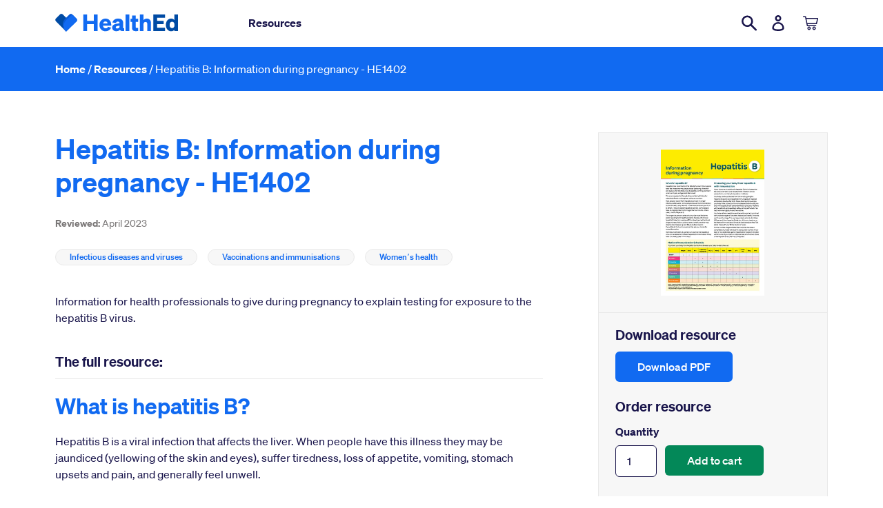

--- FILE ---
content_type: text/html; charset=utf-8
request_url: https://healthed.govt.nz/products/hepatitis-b-information-for-pregnant-women
body_size: 116492
content:


<!doctype html>
<html class="no-js" lang="en-NZ">
<head>
  <meta charset="utf-8">
  <meta http-equiv="X-UA-Compatible" content="IE=edge,chrome=1">
  <meta name="viewport" content="width=device-width,initial-scale=1">
  <meta name="google-site-verification" content="3G1NGdCSlzIOYPxfZSXLvp7rEuWeeR9b5927vgtO5x4" />
  <meta name="google" content="notranslate">
  <link rel="canonical" href="https://healthed.govt.nz/products/hepatitis-b-information-for-pregnant-women"><!-- Google Tag Manager -->
  <script>(function (w, d, s, l, i)
  {
    w[l] = w[l] || []; w[l].push({
      'gtm.start':
        new Date().getTime(), event: 'gtm.js'
    }); var f = d.getElementsByTagName(s)[0],
      j = d.createElement(s), dl = l != 'dataLayer' ? '&l=' + l : ''; j.async = true; j.src =
        'https://www.googletagmanager.com/gtm.js?id=' + i + dl; f.parentNode.insertBefore(j, f);
  })(window, document, 'script', 'dataLayer', 'GTM-W56XDNN');
  </script>
  <!-- End Google Tag Manager -->  

  <link rel="apple-touch-icon" sizes="180x180" href="//healthed.govt.nz/cdn/shop/t/42/assets/apple-touch-icon.png?v=89493455997953163841764711166">
<link rel="icon" type="image/png" href="//healthed.govt.nz/cdn/shop/t/42/assets/favicon-32x32.png?v=5158093362541941361764711166" sizes="32x32">
<link rel="icon" type="image/png" href="//healthed.govt.nz/cdn/shop/t/42/assets/favicon-194x194.png?v=8527" sizes="194x194">
<link rel="icon" type="image/png" href="//healthed.govt.nz/cdn/shop/t/42/assets/android-chrome-192x192.png?v=10913570911687665051764711166" sizes="192x192">
<link rel="icon" type="image/png" href="//healthed.govt.nz/cdn/shop/t/42/assets/favicon-16x16.png?v=175566861072435698321764711166" sizes="16x16">
<link rel="manifest" href="//healthed.govt.nz/cdn/shop/t/42/assets/site.webmanifest.json?v=146242952566009370831754020166">
<link rel="mask-icon" href="//healthed.govt.nz/cdn/shop/t/42/assets/safari-pinned-tab.svg?v=83619934974833363931764711166" color="#00d1ae">
<meta name="apple-mobile-web-app-title" content="HealthEd">
<meta name="application-name" content="HealthEd">
<meta name="msapplication-TileColor" content="#ffffff">
<meta name="msapplication-TileImage" content="//healthed.govt.nz/cdn/shop/t/42/assets/mstile-144x144.png?v=127701061566777629221764711166">
<meta name="msapplication-config" content="//healthed.govt.nz/cdn/shop/t/42/assets/browserconfig.xml?v=85480070913218668331764711177">
<meta name="theme-color" content="#116af1">
<title>Hepatitis B: Information during pregnancy - HE1402
&ndash; HealthEd</title><meta name="description" content="What is hepatitis B? Hepatitis B is a viral infection that affects the liver. When people have this illness they may be jaundiced (yellowing of the skin and eyes), suffer tiredness, loss of appetite, vomiting, stomach upsets and pain, and generally feel unwell.The virus is passed on through close contact with blood or "><!-- /snippets/social-meta-tags.liquid -->




<meta property="og:site_name" content="HealthEd">
<meta property="og:url" content="https://healthed.govt.nz/products/hepatitis-b-information-for-pregnant-women">
<meta property="og:title" content="Hepatitis B: Information during pregnancy - HE1402">
<meta property="og:type" content="product">
<meta property="og:description" content="What is hepatitis B? Hepatitis B is a viral infection that affects the liver. When people have this illness they may be jaundiced (yellowing of the skin and eyes), suffer tiredness, loss of appetite, vomiting, stomach upsets and pain, and generally feel unwell.The virus is passed on through close contact with blood or ">

  <meta property="og:price:amount" content="0.00">
  <meta property="og:price:currency" content="NZD">

<meta property="og:image" content="http://healthed.govt.nz/cdn/shop/files/HE1402HepBInformationduringpregnancy_1200x1200.jpg?v=1690930090">
<meta property="og:image:secure_url" content="https://healthed.govt.nz/cdn/shop/files/HE1402HepBInformationduringpregnancy_1200x1200.jpg?v=1690930090">


<meta name="twitter:card" content="summary_large_image">
<meta name="twitter:title" content="Hepatitis B: Information during pregnancy - HE1402">
<meta name="twitter:description" content="What is hepatitis B? Hepatitis B is a viral infection that affects the liver. When people have this illness they may be jaundiced (yellowing of the skin and eyes), suffer tiredness, loss of appetite, vomiting, stomach upsets and pain, and generally feel unwell.The virus is passed on through close contact with blood or ">


  <link href="//healthed.govt.nz/cdn/shop/t/42/assets/theme.scss.css?v=89165520630563051231766006110" rel="stylesheet" type="text/css" media="all" />

  <script>
    var theme = {
      strings: {
        addToCart: "Add to cart",
        soldOut: "Out of stock",
        unavailable: "Unavailable",
        regularPrice: "Regular price",
        sale: "Sale",
        showMore: "Show More",
        showLess: "Show Less",
        addressError: "Error looking up that address",
        addressNoResults: "No results for that address",
        addressQueryLimit: "You have exceeded the Google API usage limit. Consider upgrading to a \u003ca href=\"https:\/\/developers.google.com\/maps\/premium\/usage-limits\"\u003ePremium Plan\u003c\/a\u003e.",
        authError: "There was a problem authenticating your Google Maps account.",
        newWindow: "Opens in a new window.",
        external: "Opens external website.",
        newWindowExternal: "Opens external website in a new window.",
        quantityMinimumMessage: "Quantity must be 1 or more"
      },
      moneyFormat: "${{amount}}"
    }

    document.documentElement.className = document.documentElement.className.replace('no-js', 'js');
  </script><script src="//healthed.govt.nz/cdn/shop/t/42/assets/lazysizes.js?v=94224023136283657951764711166" async="async"></script>
  <script src="//healthed.govt.nz/cdn/shop/t/42/assets/vendor.js?v=12001839194546984181754020166" defer="defer"></script>
  <script src="//healthed.govt.nz/cdn/shop/t/42/assets/theme.js?v=63126307070446718321754020166" defer="defer"></script>
  <script src="//healthed.govt.nz/cdn/shop/t/42/assets/what-input.min.js?v=126195504530684100941764711166" defer="defer"></script>
  
    <script src="//healthed.govt.nz/cdn/shop/t/42/assets/sweet-alert.js?v=154701348889019683601754020166"></script>
  
  <script>window.performance && window.performance.mark && window.performance.mark('shopify.content_for_header.start');</script><meta id="shopify-digital-wallet" name="shopify-digital-wallet" content="/10269163582/digital_wallets/dialog">
<link rel="alternate" type="application/json+oembed" href="https://healthed.govt.nz/products/hepatitis-b-information-for-pregnant-women.oembed">
<script async="async" src="/checkouts/internal/preloads.js?locale=en-NZ"></script>
<script id="shopify-features" type="application/json">{"accessToken":"e9088b7226dac11e8fa74516c74269f9","betas":["rich-media-storefront-analytics"],"domain":"healthed.govt.nz","predictiveSearch":true,"shopId":10269163582,"locale":"en"}</script>
<script>var Shopify = Shopify || {};
Shopify.shop = "health-promotion-agency-hpa.myshopify.com";
Shopify.locale = "en-NZ";
Shopify.currency = {"active":"NZD","rate":"1.0"};
Shopify.country = "NZ";
Shopify.theme = {"name":"Regional Resources Update 2025-08-01","id":149931229412,"schema_name":"Debut","schema_version":"11.3.1","theme_store_id":796,"role":"main"};
Shopify.theme.handle = "null";
Shopify.theme.style = {"id":null,"handle":null};
Shopify.cdnHost = "healthed.govt.nz/cdn";
Shopify.routes = Shopify.routes || {};
Shopify.routes.root = "/";</script>
<script type="module">!function(o){(o.Shopify=o.Shopify||{}).modules=!0}(window);</script>
<script>!function(o){function n(){var o=[];function n(){o.push(Array.prototype.slice.apply(arguments))}return n.q=o,n}var t=o.Shopify=o.Shopify||{};t.loadFeatures=n(),t.autoloadFeatures=n()}(window);</script>
<script id="shop-js-analytics" type="application/json">{"pageType":"product"}</script>
<script defer="defer" async type="module" src="//healthed.govt.nz/cdn/shopifycloud/shop-js/modules/v2/client.init-shop-cart-sync_BT-GjEfc.en.esm.js"></script>
<script defer="defer" async type="module" src="//healthed.govt.nz/cdn/shopifycloud/shop-js/modules/v2/chunk.common_D58fp_Oc.esm.js"></script>
<script defer="defer" async type="module" src="//healthed.govt.nz/cdn/shopifycloud/shop-js/modules/v2/chunk.modal_xMitdFEc.esm.js"></script>
<script type="module">
  await import("//healthed.govt.nz/cdn/shopifycloud/shop-js/modules/v2/client.init-shop-cart-sync_BT-GjEfc.en.esm.js");
await import("//healthed.govt.nz/cdn/shopifycloud/shop-js/modules/v2/chunk.common_D58fp_Oc.esm.js");
await import("//healthed.govt.nz/cdn/shopifycloud/shop-js/modules/v2/chunk.modal_xMitdFEc.esm.js");

  window.Shopify.SignInWithShop?.initShopCartSync?.({"fedCMEnabled":true,"windoidEnabled":true});

</script>
<script id="__st">var __st={"a":10269163582,"offset":46800,"reqid":"c9727461-4320-46cd-b133-8bbecef20937-1769504146","pageurl":"healthed.govt.nz\/products\/hepatitis-b-information-for-pregnant-women","u":"e674075c2bc9","p":"product","rtyp":"product","rid":5313688993950};</script>
<script>window.ShopifyPaypalV4VisibilityTracking = true;</script>
<script id="captcha-bootstrap">!function(){'use strict';const t='contact',e='account',n='new_comment',o=[[t,t],['blogs',n],['comments',n],[t,'customer']],c=[[e,'customer_login'],[e,'guest_login'],[e,'recover_customer_password'],[e,'create_customer']],r=t=>t.map((([t,e])=>`form[action*='/${t}']:not([data-nocaptcha='true']) input[name='form_type'][value='${e}']`)).join(','),a=t=>()=>t?[...document.querySelectorAll(t)].map((t=>t.form)):[];function s(){const t=[...o],e=r(t);return a(e)}const i='password',u='form_key',d=['recaptcha-v3-token','g-recaptcha-response','h-captcha-response',i],f=()=>{try{return window.sessionStorage}catch{return}},m='__shopify_v',_=t=>t.elements[u];function p(t,e,n=!1){try{const o=window.sessionStorage,c=JSON.parse(o.getItem(e)),{data:r}=function(t){const{data:e,action:n}=t;return t[m]||n?{data:e,action:n}:{data:t,action:n}}(c);for(const[e,n]of Object.entries(r))t.elements[e]&&(t.elements[e].value=n);n&&o.removeItem(e)}catch(o){console.error('form repopulation failed',{error:o})}}const l='form_type',E='cptcha';function T(t){t.dataset[E]=!0}const w=window,h=w.document,L='Shopify',v='ce_forms',y='captcha';let A=!1;((t,e)=>{const n=(g='f06e6c50-85a8-45c8-87d0-21a2b65856fe',I='https://cdn.shopify.com/shopifycloud/storefront-forms-hcaptcha/ce_storefront_forms_captcha_hcaptcha.v1.5.2.iife.js',D={infoText:'Protected by hCaptcha',privacyText:'Privacy',termsText:'Terms'},(t,e,n)=>{const o=w[L][v],c=o.bindForm;if(c)return c(t,g,e,D).then(n);var r;o.q.push([[t,g,e,D],n]),r=I,A||(h.body.append(Object.assign(h.createElement('script'),{id:'captcha-provider',async:!0,src:r})),A=!0)});var g,I,D;w[L]=w[L]||{},w[L][v]=w[L][v]||{},w[L][v].q=[],w[L][y]=w[L][y]||{},w[L][y].protect=function(t,e){n(t,void 0,e),T(t)},Object.freeze(w[L][y]),function(t,e,n,w,h,L){const[v,y,A,g]=function(t,e,n){const i=e?o:[],u=t?c:[],d=[...i,...u],f=r(d),m=r(i),_=r(d.filter((([t,e])=>n.includes(e))));return[a(f),a(m),a(_),s()]}(w,h,L),I=t=>{const e=t.target;return e instanceof HTMLFormElement?e:e&&e.form},D=t=>v().includes(t);t.addEventListener('submit',(t=>{const e=I(t);if(!e)return;const n=D(e)&&!e.dataset.hcaptchaBound&&!e.dataset.recaptchaBound,o=_(e),c=g().includes(e)&&(!o||!o.value);(n||c)&&t.preventDefault(),c&&!n&&(function(t){try{if(!f())return;!function(t){const e=f();if(!e)return;const n=_(t);if(!n)return;const o=n.value;o&&e.removeItem(o)}(t);const e=Array.from(Array(32),(()=>Math.random().toString(36)[2])).join('');!function(t,e){_(t)||t.append(Object.assign(document.createElement('input'),{type:'hidden',name:u})),t.elements[u].value=e}(t,e),function(t,e){const n=f();if(!n)return;const o=[...t.querySelectorAll(`input[type='${i}']`)].map((({name:t})=>t)),c=[...d,...o],r={};for(const[a,s]of new FormData(t).entries())c.includes(a)||(r[a]=s);n.setItem(e,JSON.stringify({[m]:1,action:t.action,data:r}))}(t,e)}catch(e){console.error('failed to persist form',e)}}(e),e.submit())}));const S=(t,e)=>{t&&!t.dataset[E]&&(n(t,e.some((e=>e===t))),T(t))};for(const o of['focusin','change'])t.addEventListener(o,(t=>{const e=I(t);D(e)&&S(e,y())}));const B=e.get('form_key'),M=e.get(l),P=B&&M;t.addEventListener('DOMContentLoaded',(()=>{const t=y();if(P)for(const e of t)e.elements[l].value===M&&p(e,B);[...new Set([...A(),...v().filter((t=>'true'===t.dataset.shopifyCaptcha))])].forEach((e=>S(e,t)))}))}(h,new URLSearchParams(w.location.search),n,t,e,['guest_login'])})(!0,!0)}();</script>
<script integrity="sha256-4kQ18oKyAcykRKYeNunJcIwy7WH5gtpwJnB7kiuLZ1E=" data-source-attribution="shopify.loadfeatures" defer="defer" src="//healthed.govt.nz/cdn/shopifycloud/storefront/assets/storefront/load_feature-a0a9edcb.js" crossorigin="anonymous"></script>
<script data-source-attribution="shopify.dynamic_checkout.dynamic.init">var Shopify=Shopify||{};Shopify.PaymentButton=Shopify.PaymentButton||{isStorefrontPortableWallets:!0,init:function(){window.Shopify.PaymentButton.init=function(){};var t=document.createElement("script");t.src="https://healthed.govt.nz/cdn/shopifycloud/portable-wallets/latest/portable-wallets.en.js",t.type="module",document.head.appendChild(t)}};
</script>
<script data-source-attribution="shopify.dynamic_checkout.buyer_consent">
  function portableWalletsHideBuyerConsent(e){var t=document.getElementById("shopify-buyer-consent"),n=document.getElementById("shopify-subscription-policy-button");t&&n&&(t.classList.add("hidden"),t.setAttribute("aria-hidden","true"),n.removeEventListener("click",e))}function portableWalletsShowBuyerConsent(e){var t=document.getElementById("shopify-buyer-consent"),n=document.getElementById("shopify-subscription-policy-button");t&&n&&(t.classList.remove("hidden"),t.removeAttribute("aria-hidden"),n.addEventListener("click",e))}window.Shopify?.PaymentButton&&(window.Shopify.PaymentButton.hideBuyerConsent=portableWalletsHideBuyerConsent,window.Shopify.PaymentButton.showBuyerConsent=portableWalletsShowBuyerConsent);
</script>
<script data-source-attribution="shopify.dynamic_checkout.cart.bootstrap">document.addEventListener("DOMContentLoaded",(function(){function t(){return document.querySelector("shopify-accelerated-checkout-cart, shopify-accelerated-checkout")}if(t())Shopify.PaymentButton.init();else{new MutationObserver((function(e,n){t()&&(Shopify.PaymentButton.init(),n.disconnect())})).observe(document.body,{childList:!0,subtree:!0})}}));
</script>

<script>window.performance && window.performance.mark && window.performance.mark('shopify.content_for_header.end');</script>
<link href="https://monorail-edge.shopifysvc.com" rel="dns-prefetch">
<script>(function(){if ("sendBeacon" in navigator && "performance" in window) {try {var session_token_from_headers = performance.getEntriesByType('navigation')[0].serverTiming.find(x => x.name == '_s').description;} catch {var session_token_from_headers = undefined;}var session_cookie_matches = document.cookie.match(/_shopify_s=([^;]*)/);var session_token_from_cookie = session_cookie_matches && session_cookie_matches.length === 2 ? session_cookie_matches[1] : "";var session_token = session_token_from_headers || session_token_from_cookie || "";function handle_abandonment_event(e) {var entries = performance.getEntries().filter(function(entry) {return /monorail-edge.shopifysvc.com/.test(entry.name);});if (!window.abandonment_tracked && entries.length === 0) {window.abandonment_tracked = true;var currentMs = Date.now();var navigation_start = performance.timing.navigationStart;var payload = {shop_id: 10269163582,url: window.location.href,navigation_start,duration: currentMs - navigation_start,session_token,page_type: "product"};window.navigator.sendBeacon("https://monorail-edge.shopifysvc.com/v1/produce", JSON.stringify({schema_id: "online_store_buyer_site_abandonment/1.1",payload: payload,metadata: {event_created_at_ms: currentMs,event_sent_at_ms: currentMs}}));}}window.addEventListener('pagehide', handle_abandonment_event);}}());</script>
<script id="web-pixels-manager-setup">(function e(e,d,r,n,o){if(void 0===o&&(o={}),!Boolean(null===(a=null===(i=window.Shopify)||void 0===i?void 0:i.analytics)||void 0===a?void 0:a.replayQueue)){var i,a;window.Shopify=window.Shopify||{};var t=window.Shopify;t.analytics=t.analytics||{};var s=t.analytics;s.replayQueue=[],s.publish=function(e,d,r){return s.replayQueue.push([e,d,r]),!0};try{self.performance.mark("wpm:start")}catch(e){}var l=function(){var e={modern:/Edge?\/(1{2}[4-9]|1[2-9]\d|[2-9]\d{2}|\d{4,})\.\d+(\.\d+|)|Firefox\/(1{2}[4-9]|1[2-9]\d|[2-9]\d{2}|\d{4,})\.\d+(\.\d+|)|Chrom(ium|e)\/(9{2}|\d{3,})\.\d+(\.\d+|)|(Maci|X1{2}).+ Version\/(15\.\d+|(1[6-9]|[2-9]\d|\d{3,})\.\d+)([,.]\d+|)( \(\w+\)|)( Mobile\/\w+|) Safari\/|Chrome.+OPR\/(9{2}|\d{3,})\.\d+\.\d+|(CPU[ +]OS|iPhone[ +]OS|CPU[ +]iPhone|CPU IPhone OS|CPU iPad OS)[ +]+(15[._]\d+|(1[6-9]|[2-9]\d|\d{3,})[._]\d+)([._]\d+|)|Android:?[ /-](13[3-9]|1[4-9]\d|[2-9]\d{2}|\d{4,})(\.\d+|)(\.\d+|)|Android.+Firefox\/(13[5-9]|1[4-9]\d|[2-9]\d{2}|\d{4,})\.\d+(\.\d+|)|Android.+Chrom(ium|e)\/(13[3-9]|1[4-9]\d|[2-9]\d{2}|\d{4,})\.\d+(\.\d+|)|SamsungBrowser\/([2-9]\d|\d{3,})\.\d+/,legacy:/Edge?\/(1[6-9]|[2-9]\d|\d{3,})\.\d+(\.\d+|)|Firefox\/(5[4-9]|[6-9]\d|\d{3,})\.\d+(\.\d+|)|Chrom(ium|e)\/(5[1-9]|[6-9]\d|\d{3,})\.\d+(\.\d+|)([\d.]+$|.*Safari\/(?![\d.]+ Edge\/[\d.]+$))|(Maci|X1{2}).+ Version\/(10\.\d+|(1[1-9]|[2-9]\d|\d{3,})\.\d+)([,.]\d+|)( \(\w+\)|)( Mobile\/\w+|) Safari\/|Chrome.+OPR\/(3[89]|[4-9]\d|\d{3,})\.\d+\.\d+|(CPU[ +]OS|iPhone[ +]OS|CPU[ +]iPhone|CPU IPhone OS|CPU iPad OS)[ +]+(10[._]\d+|(1[1-9]|[2-9]\d|\d{3,})[._]\d+)([._]\d+|)|Android:?[ /-](13[3-9]|1[4-9]\d|[2-9]\d{2}|\d{4,})(\.\d+|)(\.\d+|)|Mobile Safari.+OPR\/([89]\d|\d{3,})\.\d+\.\d+|Android.+Firefox\/(13[5-9]|1[4-9]\d|[2-9]\d{2}|\d{4,})\.\d+(\.\d+|)|Android.+Chrom(ium|e)\/(13[3-9]|1[4-9]\d|[2-9]\d{2}|\d{4,})\.\d+(\.\d+|)|Android.+(UC? ?Browser|UCWEB|U3)[ /]?(15\.([5-9]|\d{2,})|(1[6-9]|[2-9]\d|\d{3,})\.\d+)\.\d+|SamsungBrowser\/(5\.\d+|([6-9]|\d{2,})\.\d+)|Android.+MQ{2}Browser\/(14(\.(9|\d{2,})|)|(1[5-9]|[2-9]\d|\d{3,})(\.\d+|))(\.\d+|)|K[Aa][Ii]OS\/(3\.\d+|([4-9]|\d{2,})\.\d+)(\.\d+|)/},d=e.modern,r=e.legacy,n=navigator.userAgent;return n.match(d)?"modern":n.match(r)?"legacy":"unknown"}(),u="modern"===l?"modern":"legacy",c=(null!=n?n:{modern:"",legacy:""})[u],f=function(e){return[e.baseUrl,"/wpm","/b",e.hashVersion,"modern"===e.buildTarget?"m":"l",".js"].join("")}({baseUrl:d,hashVersion:r,buildTarget:u}),m=function(e){var d=e.version,r=e.bundleTarget,n=e.surface,o=e.pageUrl,i=e.monorailEndpoint;return{emit:function(e){var a=e.status,t=e.errorMsg,s=(new Date).getTime(),l=JSON.stringify({metadata:{event_sent_at_ms:s},events:[{schema_id:"web_pixels_manager_load/3.1",payload:{version:d,bundle_target:r,page_url:o,status:a,surface:n,error_msg:t},metadata:{event_created_at_ms:s}}]});if(!i)return console&&console.warn&&console.warn("[Web Pixels Manager] No Monorail endpoint provided, skipping logging."),!1;try{return self.navigator.sendBeacon.bind(self.navigator)(i,l)}catch(e){}var u=new XMLHttpRequest;try{return u.open("POST",i,!0),u.setRequestHeader("Content-Type","text/plain"),u.send(l),!0}catch(e){return console&&console.warn&&console.warn("[Web Pixels Manager] Got an unhandled error while logging to Monorail."),!1}}}}({version:r,bundleTarget:l,surface:e.surface,pageUrl:self.location.href,monorailEndpoint:e.monorailEndpoint});try{o.browserTarget=l,function(e){var d=e.src,r=e.async,n=void 0===r||r,o=e.onload,i=e.onerror,a=e.sri,t=e.scriptDataAttributes,s=void 0===t?{}:t,l=document.createElement("script"),u=document.querySelector("head"),c=document.querySelector("body");if(l.async=n,l.src=d,a&&(l.integrity=a,l.crossOrigin="anonymous"),s)for(var f in s)if(Object.prototype.hasOwnProperty.call(s,f))try{l.dataset[f]=s[f]}catch(e){}if(o&&l.addEventListener("load",o),i&&l.addEventListener("error",i),u)u.appendChild(l);else{if(!c)throw new Error("Did not find a head or body element to append the script");c.appendChild(l)}}({src:f,async:!0,onload:function(){if(!function(){var e,d;return Boolean(null===(d=null===(e=window.Shopify)||void 0===e?void 0:e.analytics)||void 0===d?void 0:d.initialized)}()){var d=window.webPixelsManager.init(e)||void 0;if(d){var r=window.Shopify.analytics;r.replayQueue.forEach((function(e){var r=e[0],n=e[1],o=e[2];d.publishCustomEvent(r,n,o)})),r.replayQueue=[],r.publish=d.publishCustomEvent,r.visitor=d.visitor,r.initialized=!0}}},onerror:function(){return m.emit({status:"failed",errorMsg:"".concat(f," has failed to load")})},sri:function(e){var d=/^sha384-[A-Za-z0-9+/=]+$/;return"string"==typeof e&&d.test(e)}(c)?c:"",scriptDataAttributes:o}),m.emit({status:"loading"})}catch(e){m.emit({status:"failed",errorMsg:(null==e?void 0:e.message)||"Unknown error"})}}})({shopId: 10269163582,storefrontBaseUrl: "https://healthed.govt.nz",extensionsBaseUrl: "https://extensions.shopifycdn.com/cdn/shopifycloud/web-pixels-manager",monorailEndpoint: "https://monorail-edge.shopifysvc.com/unstable/produce_batch",surface: "storefront-renderer",enabledBetaFlags: ["2dca8a86"],webPixelsConfigList: [{"id":"438599908","configuration":"{\"config\":\"{\\\"pixel_id\\\":\\\"G-H7QNGD1QP7\\\",\\\"gtag_events\\\":[{\\\"type\\\":\\\"begin_checkout\\\",\\\"action_label\\\":\\\"G-H7QNGD1QP7\\\"},{\\\"type\\\":\\\"search\\\",\\\"action_label\\\":\\\"G-H7QNGD1QP7\\\"},{\\\"type\\\":\\\"view_item\\\",\\\"action_label\\\":\\\"G-H7QNGD1QP7\\\"},{\\\"type\\\":\\\"purchase\\\",\\\"action_label\\\":\\\"G-H7QNGD1QP7\\\"},{\\\"type\\\":\\\"page_view\\\",\\\"action_label\\\":\\\"G-H7QNGD1QP7\\\"},{\\\"type\\\":\\\"add_payment_info\\\",\\\"action_label\\\":\\\"G-H7QNGD1QP7\\\"},{\\\"type\\\":\\\"add_to_cart\\\",\\\"action_label\\\":\\\"G-H7QNGD1QP7\\\"}],\\\"enable_monitoring_mode\\\":false}\"}","eventPayloadVersion":"v1","runtimeContext":"OPEN","scriptVersion":"b2a88bafab3e21179ed38636efcd8a93","type":"APP","apiClientId":1780363,"privacyPurposes":[],"dataSharingAdjustments":{"protectedCustomerApprovalScopes":["read_customer_address","read_customer_email","read_customer_name","read_customer_personal_data","read_customer_phone"]}},{"id":"66814180","eventPayloadVersion":"v1","runtimeContext":"LAX","scriptVersion":"1","type":"CUSTOM","privacyPurposes":["ANALYTICS"],"name":"Google Analytics tag (migrated)"},{"id":"shopify-app-pixel","configuration":"{}","eventPayloadVersion":"v1","runtimeContext":"STRICT","scriptVersion":"0450","apiClientId":"shopify-pixel","type":"APP","privacyPurposes":["ANALYTICS","MARKETING"]},{"id":"shopify-custom-pixel","eventPayloadVersion":"v1","runtimeContext":"LAX","scriptVersion":"0450","apiClientId":"shopify-pixel","type":"CUSTOM","privacyPurposes":["ANALYTICS","MARKETING"]}],isMerchantRequest: false,initData: {"shop":{"name":"HealthEd","paymentSettings":{"currencyCode":"NZD"},"myshopifyDomain":"health-promotion-agency-hpa.myshopify.com","countryCode":"NZ","storefrontUrl":"https:\/\/healthed.govt.nz"},"customer":null,"cart":null,"checkout":null,"productVariants":[{"price":{"amount":0.0,"currencyCode":"NZD"},"product":{"title":"Hepatitis B: Information during pregnancy - HE1402","vendor":"HealthEd","id":"5313688993950","untranslatedTitle":"Hepatitis B: Information during pregnancy - HE1402","url":"\/products\/hepatitis-b-information-for-pregnant-women","type":""},"id":"34774601597086","image":{"src":"\/\/healthed.govt.nz\/cdn\/shop\/files\/HE1402HepBInformationduringpregnancy.jpg?v=1690930090"},"sku":"HE1402","title":"Default Title","untranslatedTitle":"Default Title"}],"purchasingCompany":null},},"https://healthed.govt.nz/cdn","fcfee988w5aeb613cpc8e4bc33m6693e112",{"modern":"","legacy":""},{"shopId":"10269163582","storefrontBaseUrl":"https:\/\/healthed.govt.nz","extensionBaseUrl":"https:\/\/extensions.shopifycdn.com\/cdn\/shopifycloud\/web-pixels-manager","surface":"storefront-renderer","enabledBetaFlags":"[\"2dca8a86\"]","isMerchantRequest":"false","hashVersion":"fcfee988w5aeb613cpc8e4bc33m6693e112","publish":"custom","events":"[[\"page_viewed\",{}],[\"product_viewed\",{\"productVariant\":{\"price\":{\"amount\":0.0,\"currencyCode\":\"NZD\"},\"product\":{\"title\":\"Hepatitis B: Information during pregnancy - HE1402\",\"vendor\":\"HealthEd\",\"id\":\"5313688993950\",\"untranslatedTitle\":\"Hepatitis B: Information during pregnancy - HE1402\",\"url\":\"\/products\/hepatitis-b-information-for-pregnant-women\",\"type\":\"\"},\"id\":\"34774601597086\",\"image\":{\"src\":\"\/\/healthed.govt.nz\/cdn\/shop\/files\/HE1402HepBInformationduringpregnancy.jpg?v=1690930090\"},\"sku\":\"HE1402\",\"title\":\"Default Title\",\"untranslatedTitle\":\"Default Title\"}}]]"});</script><script>
  window.ShopifyAnalytics = window.ShopifyAnalytics || {};
  window.ShopifyAnalytics.meta = window.ShopifyAnalytics.meta || {};
  window.ShopifyAnalytics.meta.currency = 'NZD';
  var meta = {"product":{"id":5313688993950,"gid":"gid:\/\/shopify\/Product\/5313688993950","vendor":"HealthEd","type":"","handle":"hepatitis-b-information-for-pregnant-women","variants":[{"id":34774601597086,"price":0,"name":"Hepatitis B: Information during pregnancy - HE1402","public_title":null,"sku":"HE1402"}],"remote":false},"page":{"pageType":"product","resourceType":"product","resourceId":5313688993950,"requestId":"c9727461-4320-46cd-b133-8bbecef20937-1769504146"}};
  for (var attr in meta) {
    window.ShopifyAnalytics.meta[attr] = meta[attr];
  }
</script>
<script class="analytics">
  (function () {
    var customDocumentWrite = function(content) {
      var jquery = null;

      if (window.jQuery) {
        jquery = window.jQuery;
      } else if (window.Checkout && window.Checkout.$) {
        jquery = window.Checkout.$;
      }

      if (jquery) {
        jquery('body').append(content);
      }
    };

    var hasLoggedConversion = function(token) {
      if (token) {
        return document.cookie.indexOf('loggedConversion=' + token) !== -1;
      }
      return false;
    }

    var setCookieIfConversion = function(token) {
      if (token) {
        var twoMonthsFromNow = new Date(Date.now());
        twoMonthsFromNow.setMonth(twoMonthsFromNow.getMonth() + 2);

        document.cookie = 'loggedConversion=' + token + '; expires=' + twoMonthsFromNow;
      }
    }

    var trekkie = window.ShopifyAnalytics.lib = window.trekkie = window.trekkie || [];
    if (trekkie.integrations) {
      return;
    }
    trekkie.methods = [
      'identify',
      'page',
      'ready',
      'track',
      'trackForm',
      'trackLink'
    ];
    trekkie.factory = function(method) {
      return function() {
        var args = Array.prototype.slice.call(arguments);
        args.unshift(method);
        trekkie.push(args);
        return trekkie;
      };
    };
    for (var i = 0; i < trekkie.methods.length; i++) {
      var key = trekkie.methods[i];
      trekkie[key] = trekkie.factory(key);
    }
    trekkie.load = function(config) {
      trekkie.config = config || {};
      trekkie.config.initialDocumentCookie = document.cookie;
      var first = document.getElementsByTagName('script')[0];
      var script = document.createElement('script');
      script.type = 'text/javascript';
      script.onerror = function(e) {
        var scriptFallback = document.createElement('script');
        scriptFallback.type = 'text/javascript';
        scriptFallback.onerror = function(error) {
                var Monorail = {
      produce: function produce(monorailDomain, schemaId, payload) {
        var currentMs = new Date().getTime();
        var event = {
          schema_id: schemaId,
          payload: payload,
          metadata: {
            event_created_at_ms: currentMs,
            event_sent_at_ms: currentMs
          }
        };
        return Monorail.sendRequest("https://" + monorailDomain + "/v1/produce", JSON.stringify(event));
      },
      sendRequest: function sendRequest(endpointUrl, payload) {
        // Try the sendBeacon API
        if (window && window.navigator && typeof window.navigator.sendBeacon === 'function' && typeof window.Blob === 'function' && !Monorail.isIos12()) {
          var blobData = new window.Blob([payload], {
            type: 'text/plain'
          });

          if (window.navigator.sendBeacon(endpointUrl, blobData)) {
            return true;
          } // sendBeacon was not successful

        } // XHR beacon

        var xhr = new XMLHttpRequest();

        try {
          xhr.open('POST', endpointUrl);
          xhr.setRequestHeader('Content-Type', 'text/plain');
          xhr.send(payload);
        } catch (e) {
          console.log(e);
        }

        return false;
      },
      isIos12: function isIos12() {
        return window.navigator.userAgent.lastIndexOf('iPhone; CPU iPhone OS 12_') !== -1 || window.navigator.userAgent.lastIndexOf('iPad; CPU OS 12_') !== -1;
      }
    };
    Monorail.produce('monorail-edge.shopifysvc.com',
      'trekkie_storefront_load_errors/1.1',
      {shop_id: 10269163582,
      theme_id: 149931229412,
      app_name: "storefront",
      context_url: window.location.href,
      source_url: "//healthed.govt.nz/cdn/s/trekkie.storefront.a804e9514e4efded663580eddd6991fcc12b5451.min.js"});

        };
        scriptFallback.async = true;
        scriptFallback.src = '//healthed.govt.nz/cdn/s/trekkie.storefront.a804e9514e4efded663580eddd6991fcc12b5451.min.js';
        first.parentNode.insertBefore(scriptFallback, first);
      };
      script.async = true;
      script.src = '//healthed.govt.nz/cdn/s/trekkie.storefront.a804e9514e4efded663580eddd6991fcc12b5451.min.js';
      first.parentNode.insertBefore(script, first);
    };
    trekkie.load(
      {"Trekkie":{"appName":"storefront","development":false,"defaultAttributes":{"shopId":10269163582,"isMerchantRequest":null,"themeId":149931229412,"themeCityHash":"16328933304214476746","contentLanguage":"en-NZ","currency":"NZD","eventMetadataId":"88cf7e2b-634f-4490-ac11-848d834ae707"},"isServerSideCookieWritingEnabled":true,"monorailRegion":"shop_domain","enabledBetaFlags":["65f19447"]},"Session Attribution":{},"S2S":{"facebookCapiEnabled":false,"source":"trekkie-storefront-renderer","apiClientId":580111}}
    );

    var loaded = false;
    trekkie.ready(function() {
      if (loaded) return;
      loaded = true;

      window.ShopifyAnalytics.lib = window.trekkie;

      var originalDocumentWrite = document.write;
      document.write = customDocumentWrite;
      try { window.ShopifyAnalytics.merchantGoogleAnalytics.call(this); } catch(error) {};
      document.write = originalDocumentWrite;

      window.ShopifyAnalytics.lib.page(null,{"pageType":"product","resourceType":"product","resourceId":5313688993950,"requestId":"c9727461-4320-46cd-b133-8bbecef20937-1769504146","shopifyEmitted":true});

      var match = window.location.pathname.match(/checkouts\/(.+)\/(thank_you|post_purchase)/)
      var token = match? match[1]: undefined;
      if (!hasLoggedConversion(token)) {
        setCookieIfConversion(token);
        window.ShopifyAnalytics.lib.track("Viewed Product",{"currency":"NZD","variantId":34774601597086,"productId":5313688993950,"productGid":"gid:\/\/shopify\/Product\/5313688993950","name":"Hepatitis B: Information during pregnancy - HE1402","price":"0.00","sku":"HE1402","brand":"HealthEd","variant":null,"category":"","nonInteraction":true,"remote":false},undefined,undefined,{"shopifyEmitted":true});
      window.ShopifyAnalytics.lib.track("monorail:\/\/trekkie_storefront_viewed_product\/1.1",{"currency":"NZD","variantId":34774601597086,"productId":5313688993950,"productGid":"gid:\/\/shopify\/Product\/5313688993950","name":"Hepatitis B: Information during pregnancy - HE1402","price":"0.00","sku":"HE1402","brand":"HealthEd","variant":null,"category":"","nonInteraction":true,"remote":false,"referer":"https:\/\/healthed.govt.nz\/products\/hepatitis-b-information-for-pregnant-women"});
      }
    });


        var eventsListenerScript = document.createElement('script');
        eventsListenerScript.async = true;
        eventsListenerScript.src = "//healthed.govt.nz/cdn/shopifycloud/storefront/assets/shop_events_listener-3da45d37.js";
        document.getElementsByTagName('head')[0].appendChild(eventsListenerScript);

})();</script>
  <script>
  if (!window.ga || (window.ga && typeof window.ga !== 'function')) {
    window.ga = function ga() {
      (window.ga.q = window.ga.q || []).push(arguments);
      if (window.Shopify && window.Shopify.analytics && typeof window.Shopify.analytics.publish === 'function') {
        window.Shopify.analytics.publish("ga_stub_called", {}, {sendTo: "google_osp_migration"});
      }
      console.error("Shopify's Google Analytics stub called with:", Array.from(arguments), "\nSee https://help.shopify.com/manual/promoting-marketing/pixels/pixel-migration#google for more information.");
    };
    if (window.Shopify && window.Shopify.analytics && typeof window.Shopify.analytics.publish === 'function') {
      window.Shopify.analytics.publish("ga_stub_initialized", {}, {sendTo: "google_osp_migration"});
    }
  }
</script>
<script
  defer
  src="https://healthed.govt.nz/cdn/shopifycloud/perf-kit/shopify-perf-kit-3.0.4.min.js"
  data-application="storefront-renderer"
  data-shop-id="10269163582"
  data-render-region="gcp-us-east1"
  data-page-type="product"
  data-theme-instance-id="149931229412"
  data-theme-name="Debut"
  data-theme-version="11.3.1"
  data-monorail-region="shop_domain"
  data-resource-timing-sampling-rate="10"
  data-shs="true"
  data-shs-beacon="true"
  data-shs-export-with-fetch="true"
  data-shs-logs-sample-rate="1"
  data-shs-beacon-endpoint="https://healthed.govt.nz/api/collect"
></script>
</head>

<body class="template-product">
  <!-- Google Tag Manager (noscript) -->
  <noscript><iframe src="https://www.googletagmanager.com/ns.html?id=GTM-W56XDNN" height="0" width="0" style="display:none;visibility:hidden"></iframe></noscript>
  <!-- End Google Tag Manager (noscript) -->

  <a class="in-page-link visually-hidden skip-link" href="#MainContent">Skip to content</a>

  <div id="SearchDrawer" class="search-bar drawer drawer--top" role="dialog" aria-modal="true" aria-label="Search resources">
    <div class="search-bar__table">
      <div class="search-bar__table-cell search-bar__form-wrapper">
        <form class="search search-bar__form" action="/search" method="get" role="search">
          <input type="hidden" aria-hidden="true" name="type" value="product">
          <input class="search__input search-bar__input" type="search" name="q" value="" placeholder="Search resources" aria-label="Search resources">
          <button class="search-bar__submit search__submit btn--link" type="submit">
            <svg xmlns="http://www.w3.org/2000/svg" aria-hidden="true" focusable="false" role="presentation" class="icon icon-search" viewBox="0 0 18 18">
    <path fill="#19154B" fill-rule="evenodd" d="M17.687 16.226l-5.426-5.427c.835-1.095 1.304-2.504 1.304-4.017A6.768 6.768 0 0 0 6.783 0 6.77 6.77 0 0 0 0 6.783a6.768 6.768 0 0 0 6.782 6.782A6.73 6.73 0 0 0 10.8 12.26l5.426 5.426c.208.208.47.313.73.313.262 0 .522-.105.732-.313a1.01 1.01 0 0 0-.001-1.461zM6.783 11.478a4.676 4.676 0 0 1-4.695-4.695 4.676 4.676 0 0 1 4.695-4.695 4.676 4.676 0 0 1 4.696 4.695 4.677 4.677 0 0 1-4.696 4.695z"/>
</svg>
            <span class="icon__fallback-text">Submit</span>
          </button>
        </form>
      </div>
      <div class="search-bar__table-cell text-right">
        <button type="button" class="btn--link search-bar__close js-drawer-close">
          <div class="site-header__icon-wrapper">
            <svg xmlns="http://www.w3.org/2000/svg" aria-hidden="true" focusable="false" role="presentation" class="icon icon-close" viewBox="0 0 16 16">
    <g fill="#19154B" fill-rule="nonzero">
        <path d="M2.08.776l13.408 13.407a.98.98 0 1 1-1.387 1.388L.694 2.163A.98.98 0 1 1 2.08.776z"/>
        <path d="M15.488 2.163L2.081 15.57a.98.98 0 1 1-1.387-1.388L14.1.776a.98.98 0 1 1 1.387 1.387z"/>
    </g>
</svg>
            <span class="icon-close-label">Close</span>
          </div>
          <span class="icon__fallback-text">Close search</span>
        </button>
      </div>
    </div>
  </div>

  <div id="shopify-section-header" class="shopify-section"><div data-section-id="header" data-section-type="header-section">
  <header class="site-header logo--left" role="banner">
    <div class="page-width">
      <div class="grid grid--no-gutters grid--table site-header__mobile-nav"><div class="grid__item medium--two-fifths large-up--one-quarter logo-align--left">
          
          
            <div class="h2 site-header__logo">
          
          <a href="/" class="site-header__logo-image" aria-label="HealthEd Home">
            <svg style="height: 26px;" role="presentation" focusable="false" aria-hidden="true" version="1.1" id="Layer_1" xmlns="http://www.w3.org/2000/svg" x="0" y="0" viewBox="0 0 349 51" xml:space="preserve"><style>.st3{enable-background:new}.st4{fill:#116af1}.st5{fill:#004ba4}</style><g id="Group-3" transform="translate(0 17)" fill-rule="evenodd" clip-rule="evenodd"><path id="Rectangle-Copy-491" d="M2.1-3.8l11.4-11.4c2.2-2.2 5.9-2.2 8.1 0L34.1-2.8c9.1 9.1 9.1 23.9 0 33L31 33.3 2.1 4.4c-2.3-2.3-2.3-5.9 0-8.2z" fill="#004ba4"/><path id="Rectangle-Copy-492" d="M60.2-3.8L48.7-15.2c-2.2-2.2-5.9-2.2-8.1 0L28.2-2.8c-9.1 9.1-9.1 23.9 0 33l3.1 3.1L60.2 4.4c2.2-2.3 2.2-5.9 0-8.2z" fill="#0a5bd6"/><path id="Rectangle-Copy-493" d="M60.9-3l-8.3-8.5c-2.2-2.3-5.8-2.3-8.1-.1L31.4.9c-9.3 8.9-9.6 23.7-.6 33l30-28.8c2.3-2.2 2.4-5.8.1-8.1z" fill="#116af1"/></g><g id="Group-5"><g class="st3"><path class="st4" d="M42.8 1.6v47.1h-11V29.3H12.7v19.4h-11V1.6h11V20h19.2V1.6h10.9zM47.7 31.4c0-10.2 7.4-18 17.3-18 10.5 0 16.2 7.7 16.2 17.5v2.8H57.8c.7 4.7 3.5 7.4 7.6 7.4 3.3 0 5.8-1.6 6.8-4.6l8.8 2.8c-2.6 6.6-8.9 10.1-15.8 10.1-10.4 0-17.5-7.2-17.5-18zm10.4-4.2h12.7c-.1-3.1-2.1-5.7-6-5.7-3.1 0-5.6 1.9-6.7 5.7zM83.9 39.1c0-7.2 6-10 13.3-11.1l7.7-1.3v-.6c0-2.6-1.4-4.2-4.8-4.2-3 0-4.6 1.3-5.3 4.1l-10-1.5c1.5-6.1 7-11.1 15.8-11.1 9.1 0 14.6 4.1 14.6 12.2v13.3c0 1.8.7 2.3 2.7 2v7.7c-6 1-10.1-.1-11.9-3.1-2.3 2.4-5.7 3.7-10.2 3.7-6.9.2-11.9-4-11.9-10.1zm21.1-5.7l-6 1.1c-2.8.5-4.8 1.4-4.8 3.8 0 2.2 1.6 3.3 4.1 3.3 3.5 0 6.7-1.8 6.7-5.4v-2.8zM132.7 48.7h-10.5V1.6h10.5v47.1zM140.4 22.8H136v-8.7h4.4V4.5h10.4v9.6h6.8v8.7h-6.8v14c0 2.9 1.5 3.4 4.1 3.4 1.2 0 1.8-.1 3-.2v8.6c-1.8.3-3.8.5-6.3.5-7.5 0-11.2-2.5-11.2-9.6V22.8zM162.6 1.6h10.5v16c1.9-2.2 5.1-4.2 9.5-4.2 7.1 0 11.6 4.9 11.6 12.5v22.9h-10.5V28.9c0-3.5-1.4-6-4.9-6-2.9 0-5.7 2-5.7 6.1v19.8h-10.5V1.6z" transform="translate(78 .28)"/></g><g class="st3"><path class="st5" d="M234 1.6V11h-22.5v9h18.8v9.3h-18.8v10H234v9.4h-33.3V1.6H234zM236.6 31.5c0-9.9 5.4-18.1 14.9-18.1 4.1 0 7.4 1.7 9.4 4.2v-16h10.5v47.1h-10.5v-3.4c-2 2.4-5.3 4.1-9.4 4.1-9.5 0-14.9-8.1-14.9-17.9zm17.6-9.1c-4.6 0-7 3.7-7 9.1 0 5.3 2.4 9.1 7 9.1 3.9 0 6.8-3 6.8-8.1v-1.8c0-5.4-2.9-8.3-6.8-8.3z" transform="translate(78 .28)"/></g></g></svg>
          </a>
          
            </div>
          
        </div>

        <nav class="grid__item medium--two-fifths large-up--one-half small--hide" id="AccessibleNav" role="navigation">
          <ul class="site-nav list--inline " id="SiteNav">
  



    
      <li >
        <a href="/collections/all"
          class="site-nav__link site-nav__link--main header-link"
          
        >
          <span>Resources</span>
        </a>
      </li>
    
  
</ul>

        </nav>

        <div class="grid__item medium--one-fifth large-up--one-quarter text-right site-header__icons site-header__icons--plus">
          <div class="site-header__icons-wrapper">
            <div class="site-header__search site-header__icon">
              <form action="/search" method="get" class="search-form search search-form--collapsable" role="search" autocomplete="off">
  <div class="search-form__input-wrapper">
    <input type="hidden" aria-hidden="true" name="type" value="product">
    <input class="search-form__input search-form__input--js search__input"
      type="search"
      name="q"
      
      placeholder="Search resources"
      aria-label="Search resources"
      value="">
    <button class="search-form__submit search-form__submit--js search__submit btn--link site-header__icon" type="submit">
      <svg xmlns="http://www.w3.org/2000/svg" aria-hidden="true" focusable="false" role="presentation" class="icon icon-search" viewBox="0 0 18 18">
    <path fill="#19154B" fill-rule="evenodd" d="M17.687 16.226l-5.426-5.427c.835-1.095 1.304-2.504 1.304-4.017A6.768 6.768 0 0 0 6.783 0 6.77 6.77 0 0 0 0 6.783a6.768 6.768 0 0 0 6.782 6.782A6.73 6.73 0 0 0 10.8 12.26l5.426 5.426c.208.208.47.313.73.313.262 0 .522-.105.732-.313a1.01 1.01 0 0 0-.001-1.461zM6.783 11.478a4.676 4.676 0 0 1-4.695-4.695 4.676 4.676 0 0 1 4.695-4.695 4.676 4.676 0 0 1 4.696 4.695 4.677 4.677 0 0 1-4.696 4.695z"/>
</svg>
      <span class="icon__fallback-text">Submit</span>
    </button>
  </div>
  
</form>
            </div>

            <button type="button" class="btn--link site-header__icon site-header__search-toggle js-drawer-open-top small--hide">
              <svg xmlns="http://www.w3.org/2000/svg" aria-hidden="true" focusable="false" role="presentation" class="icon icon-search" viewBox="0 0 18 18">
    <path fill="#19154B" fill-rule="evenodd" d="M17.687 16.226l-5.426-5.427c.835-1.095 1.304-2.504 1.304-4.017A6.768 6.768 0 0 0 6.783 0 6.77 6.77 0 0 0 0 6.783a6.768 6.768 0 0 0 6.782 6.782A6.73 6.73 0 0 0 10.8 12.26l5.426 5.426c.208.208.47.313.73.313.262 0 .522-.105.732-.313a1.01 1.01 0 0 0-.001-1.461zM6.783 11.478a4.676 4.676 0 0 1-4.695-4.695 4.676 4.676 0 0 1 4.695-4.695 4.676 4.676 0 0 1 4.696 4.695 4.677 4.677 0 0 1-4.696 4.695z"/>
</svg>
              <span class="icon__fallback-text">Search</span>
            </button>

            
              
                <a href="/account/login" class="site-header__icon site-header__account small--hide">
                  <svg aria-hidden="true" focusable="false" role="presentation" class="icon icon-login" viewBox="0 0 28.33 37.68"><path d="M14.17 14.9a7.45 7.45 0 1 0-7.5-7.45 7.46 7.46 0 0 0 7.5 7.45zm0-10.91a3.45 3.45 0 1 1-3.5 3.46A3.46 3.46 0 0 1 14.17 4zM14.17 16.47A14.18 14.18 0 0 0 0 30.68c0 1.41.66 4 5.11 5.66a27.17 27.17 0 0 0 9.06 1.34c6.54 0 14.17-1.84 14.17-7a14.18 14.18 0 0 0-14.17-14.21zm0 17.21c-6.3 0-10.17-1.77-10.17-3a10.17 10.17 0 1 1 20.33 0c.01 1.23-3.86 3-10.16 3z"/></svg>
                  <span class="icon__fallback-text">Log in</span>
                </a>
              
            

            <a href="/cart" class="site-header__icon site-header__cart small--hide">
              <svg xmlns="http://www.w3.org/2000/svg" aria-hidden="true" focusable="false" role="presentation" class="icon icon-cart" viewBox="0 0 22 20">
    <path fill="#19154B" fill-rule="evenodd" d="M.734 0A.742.742 0 0 0 0 .75c0 .414.329.75.734.75h2.338l2.521 12.164c.1.458.394.839.765.836h12.226c.388.006.744-.354.744-.75 0-.397-.356-.756-.744-.75H6.954l-.313-1.5h12.921a.76.76 0 0 0 .711-.586l1.712-7.5c.095-.436-.274-.911-.71-.914H4.783L4.386.594A.761.761 0 0 0 3.668 0H.734zm4.355 4h15.26l-1.368 6H6.335L5.089 4zm3.714 11c-1.342 0-2.445 1.128-2.445 2.5S7.46 20 8.803 20c1.342 0 2.445-1.128 2.445-2.5S10.145 15 8.803 15zm7.336 0c-1.342 0-2.445 1.128-2.445 2.5s1.103 2.5 2.445 2.5c1.342 0 2.445-1.128 2.445-2.5S17.481 15 16.14 15zm-7.336 1.5c.55 0 .978.438.978 1s-.429 1-.978 1c-.55 0-.978-.438-.978-1s.429-1 .978-1zm7.336 0c.55 0 .978.438.978 1s-.429 1-.978 1c-.55 0-.978-.438-.978-1s.429-1 .978-1z"/>
</svg>
              <span class="icon__fallback-text">Cart</span>
              
            </a>

            

            
              <button type="button" class="btn--link site-header__icon site-header__menu js-mobile-nav-toggle mobile-nav--open" aria-controls="MobileNav"  aria-expanded="false" aria-label="Menu">
                <div class="site-header__icon-wrapper">
                  <svg xmlns="http://www.w3.org/2000/svg" aria-hidden="true" focusable="false" role="presentation" class="icon icon-hamburger" viewBox="0 0 20 15">
    <g fill="#19154B" fill-rule="evenodd">
        <path d="M1.072 2.329a1.072 1.072 0 1 1 0-2.143h17.857a1.072 1.072 0 0 1 0 2.144L1.072 2.329zM1.072 14.617a1.072 1.072 0 1 1 0-2.144h17.857a1.071 1.071 0 0 1 0 2.144l-17.857-.001zM1.072 8.473a1.072 1.072 0 1 1 0-2.143h17.856a1.071 1.071 0 1 1 0 2.143H1.072z"/>
    </g>
</svg>
                  <span class="icon-hamburger-label">Menu</span>
                </div>
                <div class="site-header__icon-wrapper">
                  <svg xmlns="http://www.w3.org/2000/svg" aria-hidden="true" focusable="false" role="presentation" class="icon icon-close" viewBox="0 0 16 16">
    <g fill="#19154B" fill-rule="nonzero">
        <path d="M2.08.776l13.408 13.407a.98.98 0 1 1-1.387 1.388L.694 2.163A.98.98 0 1 1 2.08.776z"/>
        <path d="M15.488 2.163L2.081 15.57a.98.98 0 1 1-1.387-1.388L14.1.776a.98.98 0 1 1 1.387 1.387z"/>
    </g>
</svg>
                  <span class="icon-close-label">Close</span>
                </div>
              </button>
            
          </div>

        </div>
      </div>
    </div>

    <nav class="mobile-nav-wrapper medium-up--hide" role="navigation">
      <ul id="MobileNav" class="mobile-nav">
        <li class="mobile-nav__item border-bottom">
          <div class="mobile-nav__link">
            <form action="/search" method="get" class="search-form search search--non-collapsable" role="search" autocomplete="off">
  <div class="search-form__input-wrapper">
    <input type="hidden" aria-hidden="true" name="type" value="product">
    <input class="search-form__input search__input"
      type="search"
      name="q"
      
      placeholder="Search resources"
      aria-label="Search resources"
      value="">
    <button class="search-form__submit search__submit btn--link site-header__icon" type="submit">
      <svg xmlns="http://www.w3.org/2000/svg" aria-hidden="true" focusable="false" role="presentation" class="icon icon-search" viewBox="0 0 18 18">
    <path fill="#19154B" fill-rule="evenodd" d="M17.687 16.226l-5.426-5.427c.835-1.095 1.304-2.504 1.304-4.017A6.768 6.768 0 0 0 6.783 0 6.77 6.77 0 0 0 0 6.783a6.768 6.768 0 0 0 6.782 6.782A6.73 6.73 0 0 0 10.8 12.26l5.426 5.426c.208.208.47.313.73.313.262 0 .522-.105.732-.313a1.01 1.01 0 0 0-.001-1.461zM6.783 11.478a4.676 4.676 0 0 1-4.695-4.695 4.676 4.676 0 0 1 4.695-4.695 4.676 4.676 0 0 1 4.696 4.695 4.677 4.677 0 0 1-4.696 4.695z"/>
</svg>
      <span class="icon__fallback-text">Submit</span>
    </button>
  </div>
  
</form>
          </div>
        </li>

        
<li class="mobile-nav__item">
            
              <a href="/collections/all"
                class="mobile-nav__link"
                
              >
                <span class="mobile-nav__label">Resources</span>
              </a>
            
          </li>
        
        <li class="mobile-nav__item border-top">
            <a href="/cart" class="mobile-nav__link mobile-nav__link--cart">
              <span class="mobile-nav__icon-as-label"><svg xmlns="http://www.w3.org/2000/svg" aria-hidden="true" focusable="false" role="presentation" class="icon icon-cart" viewBox="0 0 22 20">
    <path fill="#19154B" fill-rule="evenodd" d="M.734 0A.742.742 0 0 0 0 .75c0 .414.329.75.734.75h2.338l2.521 12.164c.1.458.394.839.765.836h12.226c.388.006.744-.354.744-.75 0-.397-.356-.756-.744-.75H6.954l-.313-1.5h12.921a.76.76 0 0 0 .711-.586l1.712-7.5c.095-.436-.274-.911-.71-.914H4.783L4.386.594A.761.761 0 0 0 3.668 0H.734zm4.355 4h15.26l-1.368 6H6.335L5.089 4zm3.714 11c-1.342 0-2.445 1.128-2.445 2.5S7.46 20 8.803 20c1.342 0 2.445-1.128 2.445-2.5S10.145 15 8.803 15zm7.336 0c-1.342 0-2.445 1.128-2.445 2.5s1.103 2.5 2.445 2.5c1.342 0 2.445-1.128 2.445-2.5S17.481 15 16.14 15zm-7.336 1.5c.55 0 .978.438.978 1s-.429 1-.978 1c-.55 0-.978-.438-.978-1s.429-1 .978-1zm7.336 0c.55 0 .978.438.978 1s-.429 1-.978 1c-.55 0-.978-.438-.978-1s.429-1 .978-1z"/>
</svg></span>
              <span class="icon__fallback-text">Cart</span>
              
            </a>
        </li>
        
      </ul>
    </nav>
  </header>
</div>



<script type="application/ld+json">
{
  "@context": "http://schema.org",
  "@type": "Organization",
  "name": "HealthEd",
  "sameAs": [
    "",
    "",
    "",
    "",
    "",
    "",
    "",
    ""
  ],
  "url": "https:\/\/healthed.govt.nz"
}
</script>




</div>

  <div class="page-container" id="PageContainer">

    <main class="main-content js-focus-hidden" id="MainContent" role="main" tabindex="-1">
      

<div id="shopify-section-product-template" class="shopify-section">

 


<div class="section"
  id="ProductSection-product-template"
  data-section-id="product-template"
  data-section-type="product-template"
  data-enable-history-state="true"><div class="section-header section-header--large">
    <div class="breadcrumb">
  <div class="page-width">
    <nav aria-label="Breadcrumb">
      <a href='/'>Home</a>
      <span class="breadcrumb__separator"></span>
      <a href=/collections/all aria-current="page" >Resources</a>
      
          <span class="breadcrumb__separator"></span>
          <a href=/products/hepatitis-b-information-for-pregnant-women aria-current="page">Hepatitis B: Information during pregnancy - HE1402</a>
      
    </nav>
  </div>
</div>
  </div>

  





  <div class="page-width">
    <div class="resource">
      <div class="resource__header-wrapper">
        <section class="resource-header">

          <h1>Hepatitis B: Information during pregnancy - HE1402</h1>
          <dl class="resource-header__meta-reviewed">
            <div>
              <dt>Reviewed</dt>
              <dd>
              
                  April 2023
              
                </dd>
            </div>
          </dl>

          <div class="resource-header__image-wrapper medium-up--hide">
            <div class="product-card__image-aspect-wrapper">
              <div class="product-card__image-wrapper">
                <img class="product-card__image" src="//healthed.govt.nz/cdn/shop/files/HE1402HepBInformationduringpregnancy_400x400.jpg?v=1690930090" alt="">
              </div>
            </div>
          </div>

          <div class="resource-header__tag-wrapper">
            <span id="TagListLabel" class="visually-hidden">This resource relates to the following topics:</span>
            <ul aria-labelledby="TagListLabel">
              
                
              
                
              
                
                  
                  <li class="resource-header__tag">
                    <a href="/collections/topic-infectious-diseases-and-viruses">Infectious diseases and viruses</a>
                  </li>
                
              
                
                  
                  <li class="resource-header__tag">
                    <a href="/collections/topic-vaccinations-and-immunisations">Vaccinations and immunisations</a>
                  </li>
                
              
                
                  
                  <li class="resource-header__tag">
                    <a href="/collections/topic-womenʼs-health">Womenʼs health</a>
                  </li>
                
              
            </ul>
          </div>

          <p>
            Information for health professionals to give during pregnancy to explain testing for exposure to the hepatitis B virus.
          </p>
          
          <p class="visually-hidden" data-product-status
            aria-live="polite"
            role="status"
          ></p>
        </section>
      </div>

      <div class="resource__sidebar-sticky">
        <a href='#Download'>Download or order<svg xmlns="http://www.w3.org/2000/svg" aria-hidden="true" focusable="false" role="presentation" class="icon icon--wide icon-arrow-down" viewBox="0 0 10 16">
    <path fill="#116AF1" fill-rule="evenodd" d="M5.517 15.803l4.25-3.879c.244-.263.344-.767.063-1.06-.277-.29-.816-.28-1.094.007l-2.985 2.727V.728A.74.74 0 0 0 5.001 0a.74.74 0 0 0-.75.727v12.871l-2.984-2.727c-.257-.248-.814-.294-1.094-.007-.28.286-.19.808.062 1.06l4.25 3.879a.737.737 0 0 0 .516.197.857.857 0 0 0 .516-.197z"/>
</svg>
</a>
      </div>

      <div class="resource__sidebar-wrapper" id="Download">
        <div class="resource-sidebar">

          <div class="resource-sidebar__image-wrapper small--hide">
            <div class="product-card__image-aspect-wrapper">
              <div class="product-card__image-wrapper">
                <img class="product-card__image" src="//healthed.govt.nz/cdn/shop/files/HE1402HepBInformationduringpregnancy_400x400.jpg?v=1690930090" alt="">
              </div>
            </div>
          </div>

          <hr class="small--hide" aria-hidden="true">

          <div class="resource-sidebar__details-wrapper">
            <div class="resource-sidebar__details-wrapper-content">
                <h2 class="resource__sub-heading">Download resource</h2>

                
                  <a class="btn resource-sidebar__btn" href=https://cdn.accentuate.io/5313688993950/11408390422661/HE1402-HepB-Information-during-pregnancy-v1690930796689.pdf>
                    Download PDF
                  </a>
                

                
              </div>
            

              <div>
                <h2 class="resource__sub-heading">Order resource</h2>

                <div>
                  

                  <form method="post" action="/cart/add" id="product_form_5313688993950" accept-charset="UTF-8" class="product-form product-form-product-template product-form--hide-variant-labels
" enctype="multipart/form-data" novalidate="novalidate" data-product-form=""><input type="hidden" name="form_type" value="product" /><input type="hidden" name="utf8" value="✓" />
                    <label hidden for="ProductSelect-product-template" class="visually-hidden"></label>
                    <select hidden name="id" id="ProductSelect-product-template" class="product-form__variants visually-hidden">
                      
                        
                          <option  selected="selected"  value="34774601597086">
                            Default Title
                          </option>
                        
                      
                    </select>

                    <label for="Quantity-product-template" class="product-form__label">Quantity</label>

                    <div class="product-form__row">
                      
                        <div class="product-form__item product-form__item--quantity">
                          <input type="text" id="Quantity-product-template" value="1" name="quantity" class="product-form__input" inputmode="numeric" pattern="[0-9]*" data-quantity-input>
                        </div>
                      
                      <div class="subscriptions_app_embed_block"></div>
                      
                      <div class="product-form__item product-form__item--submit">
                        <button type="submit" name="add"  class="btn btn--secondary resource-sidebar__btn" data-add-to-cart aria-label="Add to cart, button, click to add this resource and go to the cart">
                          <span data-add-to-cart-text>
                            
                              Add to cart
                            
                          </span>
                        </button>
                      </div>
                    </div>

                    <div class="input-error-message input-error-message--hidden" data-error-message-wrapper role="alert">
                      <svg xmlns="http://www.w3.org/2000/svg" aria-hidden="true" focusable="false" role="presentation" class="icon icon-info" viewBox="0 0 32 32">
    <path fill="#FFF" fill-rule="evenodd" d="M4.686 4.686c6.248-6.248 16.38-6.248 22.628 0 6.248 6.248 6.248 16.38 0 22.628-6.248 6.248-16.38 6.248-22.628 0-6.248-6.248-6.248-16.38 0-22.628zM18 14h-4v12h4V14zm-2.003-8c-1.042.002-2 .727-1.997 2.015.002 1.265.962 1.987 2.003 1.985 1.042-.002 2-.727 1.997-1.992-.002-1.288-.962-2.01-2.003-2.008z"/>
</svg> <span data-error-message>Quantity must be 1 or more</span>
                    </div>
                  <input type="hidden" name="product-id" value="5313688993950" /><input type="hidden" name="section-id" value="product-template" /></form>
                </div>
              </div>
            

            

            <div>
              <h2 class="resource__sub-heading">Details</h2>
              
              <dl class="resource-sidebar__details">
                <div class="resource-sidebar__meta-wrapper">
                  <dt>Reviewed</dt>
                  <dd>
                    
                        April 2023
                    
                  </dd>
                </div>
                
                  <div class="resource-sidebar__meta-wrapper">
                    <dt>Updated</dt>
                    <dd>April 2023</dd>
                  </div>
                

                <div class="resource-sidebar__meta-wrapper">
                  <dt>Format</dt>
                  <dd>Leaflet A4</dd>
                </div>

                <div class="resource-sidebar__meta-wrapper">
                  <dt>HE code</dt>
                  <dd>HE1402</dd>
                </div>
                
                
                  <div class="resource-sidebar__meta-wrapper">
                    <dt>Language</dt>
                    <dd>English</dd>
                  </div>
                


              </dl>
            </div>
          </div>
            
        </div>
      </div>

      <div class="resource__content-wrapper">
        <section class="resource-content">
          
            <h2 class="resource__sub-heading">The full resource:</h2>
            <hr aria-hidden="true">
      
            <div class="resource-content__description rte">
              <h2>What is hepatitis B?<br>
</h2>
<p>Hepatitis B is a viral infection that affects the liver. When people have this illness they may be jaundiced (yellowing of the skin and eyes), suffer tiredness, loss of appetite, vomiting, stomach upsets and pain, and generally feel unwell.<br><br>The virus is passed on through close contact with blood or other body fluids, or through sex without a condom.<br><br>Most people recover from hepatitis B, and are no longer infectious afterwards. Some people recover from the infection, but continue to carry the virus in their blood and can pass it on to others – they are called hepatitis B carriers. Some people have an ongoing infection for longer than six months – this is called chronic hepatitis B.<br><br>The longer the person carries this virus the more likely they are to have long-term health problems. People with chronic hepatitis B infection may benefit from treatment with antiviral drugs and need follow-up blood tests. In the future they may develop liver disease, eg, liver failure and liver cancer. If you’d like to find out more about this, ask your doctor for more information.<br><br>Partners and children of a person who carries the hepatitis B virus can be tested and offered hepatitis B immunisation if they have not already been immunised.</p>
<h2>Protecting your baby from hepatitis B with immunisation</h2>
<p>If your blood test is positive for hepatitis B, this indicates that the virus is carried in your blood and the infection can be passed onto your baby during labour or delivery.<br><br>Your baby can be protected from the virus by giving the hepatitis B vaccine and hepatitis B immunoglobulin (special antibodies) directly after birth. These free injections will give your baby initial protection from the disease. Both the vaccine and immunoglobulin are safe and effective products. Mothers with hepatitis B can breastfeed safely, as long as the baby has had the immunoglobulin and the vaccine.<br><br>Your baby will also need the usual hepatitis vaccine (combined with protection against five other diseases) at 6 weeks, 3 months and 5 months of age. This vaccine protects almost all children (95 percent) from hepatitis B infection. All immunisations on the National Immunisation Schedule (see below) are free. Talk about these with your family doctor or nurse.<br><br>At nine months of age and after their vaccines have been completed your baby will be given a blood test to check if your baby is now protected against hepatitis B or has been infected with the virus. If your baby is not protected, a further two doses of the hepatitis B vaccine may be required.</p>
<h2>National Immunisation Schedule</h2>
<p><img alt="National Immunisation Schedule" src="https://cdn.shopify.com/s/files/1/0102/6916/3582/files/HE1402NationalImmunisationSchedule_480x480.jpg?v=1687909783"></p>
<h2>Hepatitis B vaccine<br>
</h2>
<p>The hepatitis B vaccine is synthetically produced and does not contain blood products. The vaccine is one of the vaccines on the National Immunisation Schedule which all children receive.</p>
<h2>Hepatitis B immunoglobulin</h2>
<p>Hepatitis B immunoglobulin is a purified blood product and contains high levels of the hepatitis B antibody. It is best given within the first 12 hours after birth. This protects your baby until the vaccine has time to work.</p>
<h2>How does hepatitis B vaccine and immunoglobulin protect your baby?</h2>
<p>The body’s immune system fights illness and infections. If an infection enters your body the immune system makes antibodies from your blood cells to fight the infection. The antibodies “remember the infection” and protect you from illness in the future.<br><br>The antibodies in the hepatitis B immunoglobulin product protect your baby immediately against hepatitis B. The vaccine stimulates the body to make antibodies which will provide long term protection, but this takes time, so the immunoglobulin protects your baby until the immunisation starts to work.</p>
<h2>How are immunoglobulins made?</h2>
<p>This blood product is made from blood collected from healthy volunteer New Zealand donors or North American donors. No-one can be a blood donor if they have health problems, a family history of particular conditions, a serious infection, or have taken part in certain activities. All blood donations are screened for hepatitis B, HIV, hepatitis C, and syphilis. There have been no cases of these diseases in New Zealand as a result of a person having had hepatitis B immunoglobulin. The manufacturing process for hepatitis B immunoglobulin minimises the chance of transmitting infection.</p>
<h2>What are the risks when you are given a blood product, eg, hepatitis B immunoglobulin?</h2>
<p>As with any medical procedure, blood products such as hepatitis B immunoglobulin carry some risks. Some of the risks are:</p>
<ul>
<li>severe inflammatory reactions: these are very rare and can be treated</li>
<li>mild inflammatory reactions: any vaccine/injection may cause a rash or rise in temperature</li>
<li>infection from the injection. However, serious infections from blood products are extremely rare because of the careful selection and testing of donors.</li>
</ul>
<p>The chance of serious problems is low. Although there have been rare reports of variant Creutzfeldt-Jakob disease (vCJD) being spread by blood, any person with a known risk of contracting vCJD is excluded from donating blood.</p>
<h2>Is there an alternative treatment to the hepatitis B immunoglobulin?</h2>
<p>There is currently no alternative treatment available to minimise the risk of your baby catching hepatitis B at birth. The hepatitis B vaccine alone is not as effective as giving both the hepatitis B vaccine and immunoglobulin. In the weeks before delivery, women with very high levels of hepatitis B virus in their blood may be offered daily treatment with an antiviral medicine to reduce the level of virus in their blood at delivery. This treatment does not replace the need for their babies to receive immunoglobulin and vaccinations.</p>
<h2>Consent for treatment for your baby</h2>
<p>As with any treatment, you have the right to decide whether you want your baby to have these treatments. This leaflet provides information on hepatitis B, and the benefits and risks of these injections. Your lead maternity carer (LMC), doctor or nurse will discuss this treatment with you and answer any concerns or questions you may have.</p>
<p>If you agree to your baby receiving the hepatitis B vaccine and hepatitis B immunoglobulin shortly after birth, and the hepatitis B vaccines at 6 weeks, 3 months and 5 months of age, your LMC will ask you to sign a <a href="https://www.healthed.govt.nz/resource/hepatitis-b-consent-form" title="www.healthed.govt.nz/resource/hepatitis-b-consent-form" target="_blank" rel="noopener noreferrer">consent form</a> to show that you understand and consent to this treatment.</p>
<p>The consent form will also ask if you agree to the local public health service contacting you about the blood test that is given when your baby is nine months of age.</p>
<p>The information you give us about you and your child will be kept by your doctor, local Medical Officer of Health, in your maternity records and on the National Immunisation Register/Aotearoa Immunisation Register.</p>
<p>Your LMC will also discuss with you the other vaccines on the National Immunisation Schedule and can provide you with more information on immunisation.</p>
<h2>Immunisation records</h2>
<p>Your doctor or nurse keeps a record of all the immunisations given to your baby and they also write them in the back of your child’s <a href="https://www.healthed.govt.nz/resource/well-child-tamariki-ora-my-health-book" title="www.healthed.govt.nz/resource/well-child-tamariki-ora-my-health-book" target="_blank"><i>Well Child Tamariki Ora</i> <em>My Health Book</em></a>. Remember to take this book each time your baby is immunised.</p>
<p><span style="line-height: 1.6;" data-mce-style="line-height: 1.6;">All childhood immunisations are recorded on the </span><span style="line-height: 1.6;" data-mce-style="line-height: 1.6;">National Immunisation Register/Aotearoa Immunisation Register</span><span style="line-height: 1.6;" data-mce-style="line-height: 1.6;"> so that authorised health professionals can find out what immunisations have been given. It helps them identify people who are due for immunisations or who have missed out.</span></p>
<p>Immunisation details can be withheld from the register. Withholding this information means your child’s doctor will not have access to their immunisation records. Please ask your doctor or nurse if you would like more information.</p>
<p><strong>For more information about immunisation check the following websites:</strong></p>
<ul>
<li><span style="font-size: 0.875rem;"><a href="httP://www.health.govt.nz/immunisation" target="_blank" title="Immunisation" rel="noopener noreferrer">www.health.govt.nz/immunisation</a></span></li>
<li><span style="font-size: 0.875rem;"><a href="http://www.healthed.govt.nz" target="_blank" title="HealthEd" rel="noopener noreferrer">www.healthed.govt.nz</a></span></li>
<li><span style="font-size: 0.875rem;"><a href="http://www.immune.org.nz" target="_blank" title="Immune" rel="noopener noreferrer">www.immune.org.nz</a></span></li>
</ul>
<ul></ul>
<div>
<div id="ftn1">
<p> </p>
</div>
</div>
<p> Code: <meta charset="utf-8"><span data-mce-fragment="1">HE1402</span></p>
            </div>
          
        </section>
      </div>
    </div>
  </div>
</div>


  <div class="resource__related-links">
    <div class="page-width">
      <h2 class="resource__sub-heading">Further information</h2>
      <div class="rte">
        <p id="isPasted"><a href="https://www.immunise.health.nz/" id="isPasted">NZ immunisations | Te Whatu Ora &ndash; Health NZ (immunise.health.nz)</a></p><p><a href="https://www.immunise.health.nz/"></a></p><p><a href="/products/the-national-immunisation-schedule">The National Immunisation Schedule</a></p><p><a href="https://www.immune.org.nz/" id="isPasted">Immunisation Advisory Centre (immune.org.nz)</a></p><p><br></p>
      </div>
    </div>
  </div>







</div>
<div id="shopify-section-product-recommendations" class="shopify-section">

<div class="product-recommendations" data-base-url="/recommendations/products" data-product-id="5313688993950" data-limit="3" data-section-id="product-recommendations" data-section-type="product-recommendations">
  <div class="page-width">
    
        <div class="product-recommendations__loading-dots">
        <div class="product-recommendations__loading-dot"></div>
        <div class="product-recommendations__loading-dot"></div>
        <div class="product-recommendations__loading-dot"></div>
        </div>
    
  </div>
</div></div>

<script>
  // Override default values of shop.strings for each template.
  // Alternate product templates can change values of
  // add to cart button, sold out, and unavailable states here.
  theme.productStrings = {
    addToCart: "Add to cart",
    soldOut: "Out of stock",
    unavailable: "Unavailable"
  }
</script>



<script type="application/ld+json">
{
  "@context": "http://schema.org/",
  "@type": "Product",
  "name": "Hepatitis B: Information during pregnancy - HE1402",
  "url": "https:\/\/healthed.govt.nz\/products\/hepatitis-b-information-for-pregnant-women","image": [
      "https:\/\/healthed.govt.nz\/cdn\/shop\/files\/HE1402HepBInformationduringpregnancy_595x.jpg?v=1690930090"
    ],"description": "What is hepatitis B?\n\nHepatitis B is a viral infection that affects the liver. When people have this illness they may be jaundiced (yellowing of the skin and eyes), suffer tiredness, loss of appetite, vomiting, stomach upsets and pain, and generally feel unwell.The virus is passed on through close contact with blood or other body fluids, or through sex without a condom.Most people recover from hepatitis B, and are no longer infectious afterwards. Some people recover from the infection, but continue to carry the virus in their blood and can pass it on to others – they are called hepatitis B carriers. Some people have an ongoing infection for longer than six months – this is called chronic hepatitis B.The longer the person carries this virus the more likely they are to have long-term health problems. People with chronic hepatitis B infection may benefit from treatment with antiviral drugs and need follow-up blood tests. In the future they may develop liver disease, eg, liver failure and liver cancer. If you’d like to find out more about this, ask your doctor for more information.Partners and children of a person who carries the hepatitis B virus can be tested and offered hepatitis B immunisation if they have not already been immunised.\nProtecting your baby from hepatitis B with immunisation\nIf your blood test is positive for hepatitis B, this indicates that the virus is carried in your blood and the infection can be passed onto your baby during labour or delivery.Your baby can be protected from the virus by giving the hepatitis B vaccine and hepatitis B immunoglobulin (special antibodies) directly after birth. These free injections will give your baby initial protection from the disease. Both the vaccine and immunoglobulin are safe and effective products. Mothers with hepatitis B can breastfeed safely, as long as the baby has had the immunoglobulin and the vaccine.Your baby will also need the usual hepatitis vaccine (combined with protection against five other diseases) at 6 weeks, 3 months and 5 months of age. This vaccine protects almost all children (95 percent) from hepatitis B infection. All immunisations on the National Immunisation Schedule (see below) are free. Talk about these with your family doctor or nurse.At nine months of age and after their vaccines have been completed your baby will be given a blood test to check if your baby is now protected against hepatitis B or has been infected with the virus. If your baby is not protected, a further two doses of the hepatitis B vaccine may be required.\nNational Immunisation Schedule\n\nHepatitis B vaccine\n\nThe hepatitis B vaccine is synthetically produced and does not contain blood products. The vaccine is one of the vaccines on the National Immunisation Schedule which all children receive.\nHepatitis B immunoglobulin\nHepatitis B immunoglobulin is a purified blood product and contains high levels of the hepatitis B antibody. It is best given within the first 12 hours after birth. This protects your baby until the vaccine has time to work.\nHow does hepatitis B vaccine and immunoglobulin protect your baby?\nThe body’s immune system fights illness and infections. If an infection enters your body the immune system makes antibodies from your blood cells to fight the infection. The antibodies “remember the infection” and protect you from illness in the future.The antibodies in the hepatitis B immunoglobulin product protect your baby immediately against hepatitis B. The vaccine stimulates the body to make antibodies which will provide long term protection, but this takes time, so the immunoglobulin protects your baby until the immunisation starts to work.\nHow are immunoglobulins made?\nThis blood product is made from blood collected from healthy volunteer New Zealand donors or North American donors. No-one can be a blood donor if they have health problems, a family history of particular conditions, a serious infection, or have taken part in certain activities. All blood donations are screened for hepatitis B, HIV, hepatitis C, and syphilis. There have been no cases of these diseases in New Zealand as a result of a person having had hepatitis B immunoglobulin. The manufacturing process for hepatitis B immunoglobulin minimises the chance of transmitting infection.\nWhat are the risks when you are given a blood product, eg, hepatitis B immunoglobulin?\nAs with any medical procedure, blood products such as hepatitis B immunoglobulin carry some risks. Some of the risks are:\n\nsevere inflammatory reactions: these are very rare and can be treated\nmild inflammatory reactions: any vaccine\/injection may cause a rash or rise in temperature\ninfection from the injection. However, serious infections from blood products are extremely rare because of the careful selection and testing of donors.\n\nThe chance of serious problems is low. Although there have been rare reports of variant Creutzfeldt-Jakob disease (vCJD) being spread by blood, any person with a known risk of contracting vCJD is excluded from donating blood.\nIs there an alternative treatment to the hepatitis B immunoglobulin?\nThere is currently no alternative treatment available to minimise the risk of your baby catching hepatitis B at birth. The hepatitis B vaccine alone is not as effective as giving both the hepatitis B vaccine and immunoglobulin. In the weeks before delivery, women with very high levels of hepatitis B virus in their blood may be offered daily treatment with an antiviral medicine to reduce the level of virus in their blood at delivery. This treatment does not replace the need for their babies to receive immunoglobulin and vaccinations.\nConsent for treatment for your baby\nAs with any treatment, you have the right to decide whether you want your baby to have these treatments. This leaflet provides information on hepatitis B, and the benefits and risks of these injections. Your lead maternity carer (LMC), doctor or nurse will discuss this treatment with you and answer any concerns or questions you may have.\nIf you agree to your baby receiving the hepatitis B vaccine and hepatitis B immunoglobulin shortly after birth, and the hepatitis B vaccines at 6 weeks, 3 months and 5 months of age, your LMC will ask you to sign a consent form to show that you understand and consent to this treatment.\nThe consent form will also ask if you agree to the local public health service contacting you about the blood test that is given when your baby is nine months of age.\nThe information you give us about you and your child will be kept by your doctor, local Medical Officer of Health, in your maternity records and on the National Immunisation Register\/Aotearoa Immunisation Register.\nYour LMC will also discuss with you the other vaccines on the National Immunisation Schedule and can provide you with more information on immunisation.\nImmunisation records\nYour doctor or nurse keeps a record of all the immunisations given to your baby and they also write them in the back of your child’s Well Child Tamariki Ora My Health Book. Remember to take this book each time your baby is immunised.\nAll childhood immunisations are recorded on the National Immunisation Register\/Aotearoa Immunisation Register so that authorised health professionals can find out what immunisations have been given. It helps them identify people who are due for immunisations or who have missed out.\nImmunisation details can be withheld from the register. Withholding this information means your child’s doctor will not have access to their immunisation records. Please ask your doctor or nurse if you would like more information.\nFor more information about immunisation check the following websites:\n\nwww.health.govt.nz\/immunisation\nwww.healthed.govt.nz\nwww.immune.org.nz\n\n\n\n\n \n\n\n Code: HE1402","sku": "HE1402","brand": {
    "@type": "Thing",
    "name": "HealthEd"
  },
  "offers": [{
        "@type" : "Offer","sku": "HE1402","availability" : "http://schema.org/InStock",
        "price" : 0.0,
        "priceCurrency" : "NZD",
        "url" : "https:\/\/healthed.govt.nz\/products\/hepatitis-b-information-for-pregnant-women?variant=34774601597086"
      }
]
}
</script>

    </main>

    <div id="shopify-section-footer" class="shopify-section"><footer class="site-footer" role="contentinfo">
  <div class="page-width">
    <div class="grid">
      <div class="grid__item medium-up--two-thirds"><div class="site-footer__item" ><ul class="site-footer__linklist site-footer__linklist--primary"><li class="site-footer__linklist-item">
                  <a href="/"
                    
                  >Home</a>
                </li><li class="site-footer__linklist-item">
                  <a href="/collections"
                    
                  >Topics</a>
                </li><li class="site-footer__linklist-item">
                  <a href="/pages/related-websites"
                    
                  >Related websites</a>
                </li><li class="site-footer__linklist-item">
                  <a href="/pages/contact-us"
                    
                  >Contact us</a>
                </li><li class="site-footer__linklist-item">
                  <a href="/pages/feedback"
                    
                  >Feedback</a>
                </li></ul>
          </div><div class="site-footer__item" ><ul class="site-footer__linklist site-footer__linklist--secondary"><li class="site-footer__linklist-item">
                  <a href="/pages/privacy-policy"
                    
                  >Privacy Policy</a>
                </li><li class="site-footer__linklist-item">
                  <a href="/pages/disclaimer"
                    
                  >Disclaimer</a>
                </li><li class="site-footer__linklist-item">
                  <a href="/pages/terms-and-conditions"
                    
                  >Terms and conditions</a>
                </li><li class="site-footer__linklist-item">
                  <a href="/pages/copyright"
                    
                  >Copyright</a>
                </li></ul>
          </div></div>

      <div class="grid__item medium-up--one-third">
        <div class="site-footer__item">
          <ul class="site-footer__logolist site-footer__logolist--primary">
            <li class="site-footer__logolist-item">
              <a href="https://www.hpa.org.nz/" target="_blank" rel="noopener noreferrer" aria-label="Health Promotion Agency - Te Hiringa Hauora">
                <img src="//healthed.govt.nz/cdn/shop/t/42/assets/footer-hnz-logo.png?v=43787029101025779171754020166" width="147">
                <span class="icon__fallback-text">Health Promotion Agency - Te Hiringa Hauora</span>
              </a>
            </li>
            <li class="site-footer__logolist-item">
              <a href="https://www.health.govt.nz/" target="_blank" rel="noopener noreferrer" aria-label="Ministry of Health – Manatū Hauora"><svg width="126" height="51" xmlns="http://www.w3.org/2000/svg"><g fill="none" fill-rule="evenodd"><path stroke="#FFFFFE" stroke-width=".55" d="M.398 40.796h124.725V.622H.398z"/><path d="M50.972 14.676c-.046.318-.121.682-.383.738-.14.028-.205.028-.28.028-.094 0-.15.019-.15.065 0 .084.075.103.169.103.299 0 .747-.028.925-.028.168 0 .588.028.98.028.14 0 .225-.019.225-.103 0-.046-.066-.065-.14-.065-.094 0-.224-.01-.393-.047-.159-.037-.28-.121-.28-.299 0-.149.01-.27.028-.439l.486-3.718h.037c.327.7.888 1.878.972 2.074.112.262.85 1.691 1.074 2.12.15.28.243.468.327.468.084 0 .131-.084.346-.523l2.037-4.242h.037l.56 4.111c.038.262.01.383-.046.402-.066.028-.103.056-.103.102 0 .056.056.084.271.103.374.028 1.663.056 1.897.056.13 0 .243-.028.243-.103 0-.056-.066-.065-.15-.065-.121 0-.308-.01-.579-.093-.28-.084-.374-.355-.458-.944l-.85-5.774c-.028-.196-.084-.29-.168-.29s-.14.075-.206.225l-2.541 5.335-2.55-5.27c-.122-.243-.178-.29-.253-.29-.074 0-.13.085-.159.244l-.925 6.091zM61.361 12.9c0 .907 0 1.645-.046 2.038-.028.27-.084.43-.271.467a1.51 1.51 0 01-.337.037c-.112 0-.149.028-.149.075 0 .065.066.093.187.093.374 0 .962-.028 1.177-.028.252 0 .84.028 1.457.028.103 0 .178-.028.178-.093 0-.047-.047-.075-.15-.075-.14 0-.345-.018-.476-.037-.28-.038-.346-.206-.374-.458-.037-.402-.037-1.14-.037-2.046v-1.644c0-1.42 0-1.682.019-1.981.018-.327.093-.486.345-.533.112-.018.187-.027.28-.027.094 0 .15-.02.15-.094 0-.056-.075-.075-.196-.075-.355 0-.906.028-1.14.028-.271 0-.86-.028-1.215-.028-.149 0-.224.019-.224.075 0 .075.056.094.15.094.112 0 .233.009.336.037.206.047.299.205.318.523.018.299.018.56.018 1.98v1.645zM66.072 10.416h.029c.168.177 1.204 1.345 2.222 2.354.97.962 2.165 2.186 2.754 2.747.102.103.215.206.317.206.084 0 .121-.085.121-.29l.103-5.896c.01-.522.084-.719.346-.794.112-.027.187-.027.28-.027.112 0 .168-.029.168-.085 0-.074-.093-.084-.215-.084-.457 0-.813.028-.915.028-.197 0-.645-.028-1.13-.028-.14 0-.243.01-.243.084 0 .056.037.085.15.085.13 0 .355 0 .494.056.225.093.309.27.318.84l.093 4.195h-.047c-.158-.15-1.418-1.495-2.053-2.13a121.272 121.272 0 01-2.895-2.999c-.16-.168-.244-.29-.348-.29-.094 0-.122.131-.122.318l-.084 5.53c-.009.814-.047 1.085-.29 1.16-.13.037-.299.046-.42.046-.094 0-.15.019-.15.075 0 .084.085.093.206.093.486 0 .926-.028 1.01-.028.18 0 .554.028 1.16.028.131 0 .215-.019.215-.093-.003-.056-.06-.075-.162-.075-.15 0-.327-.01-.486-.065-.186-.066-.308-.309-.327-1.037l-.099-3.924zM74.558 12.9c0 .907 0 1.645-.047 2.038-.028.27-.084.43-.27.467a1.515 1.515 0 01-.337.037c-.113 0-.15.028-.15.075 0 .065.066.093.187.093.374 0 .962-.028 1.177-.028.253 0 .84.028 1.457.028.104 0 .178-.028.178-.093 0-.047-.047-.075-.15-.075a3.87 3.87 0 01-.475-.037c-.281-.038-.346-.206-.374-.458-.038-.402-.038-1.14-.038-2.046v-1.644c0-1.42 0-1.682.019-1.981.019-.327.093-.486.346-.533.112-.018.186-.027.28-.027.093 0 .15-.02.15-.094 0-.056-.075-.075-.197-.075-.355 0-.907.028-1.14.028-.271 0-.86-.028-1.214-.028-.15 0-.225.019-.225.075 0 .075.056.094.15.094.112 0 .234.009.336.037.206.047.299.205.318.523.019.299.019.56.019 1.98v1.645zM79.695 15.741c.495 0 1.017-.084 1.485-.383a1.883 1.883 0 00.879-1.626c0-.887-.412-1.513-1.534-2.382l-.26-.196c-.776-.589-.99-.916-.99-1.345 0-.56.42-.963 1.111-.963.607 0 .878.28 1.018.458.197.243.243.533.243.617 0 .112.028.168.093.168.076 0 .104-.075.104-.28 0-.73.036-1 .036-1.122 0-.065-.046-.093-.13-.112a4.521 4.521 0 00-1.243-.159c-1.298 0-2.158.738-2.158 1.766 0 .757.356 1.41 1.383 2.214l.43.337c.775.598.915 1.037.915 1.494 0 .496-.41 1.065-1.252 1.065-.579 0-1.13-.252-1.336-.943a1.953 1.953 0 01-.083-.477c0-.074-.01-.158-.094-.158-.075 0-.103.103-.113.243-.008.149-.046.71-.046 1.224 0 .205.028.252.177.317.403.178.823.243 1.365.243M85.586 12.9c0 .86 0 1.598-.046 1.99-.028.272-.084.477-.271.515a1.513 1.513 0 01-.337.037c-.112 0-.149.028-.149.075 0 .065.065.093.187.093.373 0 .962-.028 1.177-.028.26 0 .85.028 1.467.028.102 0 .177-.028.177-.093 0-.047-.047-.075-.15-.075-.14 0-.345-.018-.476-.037-.28-.038-.336-.243-.364-.505-.047-.402-.047-1.14-.047-2V9.07l1.177.029c.831.018 1.084.28 1.102.523l.01.102c.01.14.028.187.102.187.056 0 .076-.056.085-.15 0-.242.028-.887.028-1.083 0-.14-.01-.196-.075-.196-.074 0-.299.093-.897.093h-3.7c-.308 0-.663-.018-.934-.047-.233-.018-.327-.111-.402-.111-.056 0-.084.056-.112.177-.018.074-.196.925-.196 1.074 0 .103.019.15.084.15.057 0 .084-.037.103-.112.019-.075.065-.187.159-.327.14-.206.364-.253.906-.271l1.392-.038v3.83zM91.041 12.9c0 .86 0 1.598-.047 1.99-.037.272-.084.477-.27.515a1.513 1.513 0 01-.337.037c-.112 0-.149.028-.149.075 0 .065.065.093.187.093.373 0 .962-.028 1.139-.028.14 0 .832.028 1.374.028.12 0 .187-.028.187-.093 0-.047-.038-.075-.112-.075-.113 0-.318-.018-.458-.037-.28-.038-.337-.243-.365-.514-.046-.393-.046-1.13-.046-2v-.13c0-.056.028-.075.074-.075l.813.019c.066 0 .122.009.168.065.122.14.552.776.925 1.29.523.719.878 1.158 1.28 1.373.243.13.477.177 1 .177h.888c.112 0 .177-.019.177-.093 0-.047-.038-.075-.112-.075-.075 0-.16-.01-.262-.028-.14-.028-.523-.093-1.046-.635-.551-.58-1.196-1.41-2.027-2.457.943-.766 1.233-1.402 1.233-2.093 0-.626-.374-1.103-.636-1.28-.504-.346-1.13-.402-1.719-.402-.289 0-1 .028-1.317.028-.196 0-.785-.028-1.28-.028-.14 0-.205.019-.205.084 0 .066.056.085.159.085.13 0 .289.009.363.027.31.066.384.215.403.533.018.299.018.56.018 1.98v1.645zm1.103-3.746c0-.074.018-.112.084-.13.092-.028.261-.038.494-.038.552 0 1.43.384 1.43 1.71 0 .766-.27 1.196-.551 1.402-.168.121-.29.158-.663.158-.234 0-.514-.028-.71-.093-.066-.028-.084-.065-.084-.168v-2.84zM99.018 13.957c0 .15 0 .541-.028.934-.019.27-.104.476-.29.514a1.493 1.493 0 01-.327.037c-.103 0-.15.028-.15.075 0 .075.075.093.206.093.346 0 .934-.028 1.168-.028.252 0 .84.028 1.43.028.121 0 .196-.028.196-.093 0-.047-.047-.075-.15-.075-.13 0-.336-.019-.467-.037-.28-.038-.365-.243-.383-.514-.028-.393-.028-.785-.028-.934v-.767c0-.308 0-.597.14-.934.169-.401 1.476-2.597 1.785-2.97.205-.253.308-.365.504-.459.14-.074.318-.112.411-.112.103 0 .178-.028.178-.093 0-.056-.066-.075-.168-.075-.178 0-.795.028-1 .028-.271 0-.57-.028-.878-.028-.113 0-.16.019-.16.084 0 .056.085.075.17.094.158.037.195.14.195.233 0 .122-.037.28-.13.486-.132.29-1.308 2.345-1.402 2.57-.15-.262-1.458-2.514-1.588-2.794-.066-.131-.112-.243-.112-.318 0-.075.046-.15.13-.168.14-.037.206-.047.206-.103 0-.056-.047-.084-.14-.084-.421 0-.803.028-1 .028-.308 0-1.009-.028-1.177-.028-.113 0-.177.028-.177.084 0 .066.064.084.14.084.112 0 .27.057.392.122.178.102.411.336.644.682.328.485 1.58 2.54 1.645 2.69.121.271.215.477.215.981v.767zM109.908 15.741c2.373 0 3.868-1.691 3.868-3.83 0-2.14-1.449-3.495-3.774-3.495-2.803 0-3.859 2.065-3.859 3.663 0 1.653 1.084 3.662 3.765 3.662m.392-.467c-1.793 0-2.868-1.542-2.868-3.485 0-2.326 1.224-2.924 2.299-2.924 1.532 0 2.737 1.299 2.737 3.391 0 2.7-1.514 3.018-2.168 3.018M116.968 12.144c0-.065.02-.084.066-.084.158 0 1.148 0 1.383.028.289.038.43.206.476.336.037.113.056.225.056.29 0 .065.018.13.074.13.094 0 .094-.093.094-.176 0-.066.019-.496.038-.683.027-.29.074-.523.074-.579 0-.056-.019-.084-.056-.084-.056 0-.074.037-.122.093-.093.122-.223.159-.401.169-.131.009-.262.009-.42.009l-1.196.01c-.057 0-.066-.029-.066-.085V9.182c0-.102.028-.13.084-.13l1.439.028c.355.01.55.15.617.28.056.131.056.28.056.355.01.103.028.15.093.15s.085-.056.093-.132c.019-.111.038-.663.047-.756.028-.243.075-.355.075-.42 0-.047-.028-.084-.065-.084-.047 0-.094.037-.15.055-.093.029-.206.029-.383.038-.215.01-2.111.01-2.467.01-.27 0-.859-.029-1.345-.029-.14 0-.215.019-.215.094 0 .056.065.075.16.075.13 0 .289.009.363.027.31.066.383.215.402.533.019.299.019.56.019 1.98v1.645c0 .897 0 1.597-.046 1.99-.038.27-.084.476-.271.514a1.513 1.513 0 01-.337.037c-.103 0-.14.028-.14.075 0 .074.065.093.196.093.355 0 .944-.028 1.187-.028.243 0 .83.028 1.42.028.14 0 .205-.028.205-.093 0-.047-.038-.075-.159-.075-.13 0-.336-.018-.467-.037-.28-.038-.337-.243-.364-.514-.047-.393-.047-1.093-.047-1.99v-.757zM53.761 25.425c-.046 0-.092-.031-.092-.108v-.324c0-2.343 0-2.775.03-3.268.031-.54.154-.802.571-.879a2.77 2.77 0 01.447-.046c.185 0 .277-.03.277-.139 0-.108-.107-.139-.323-.139-.601 0-1.573.047-1.943.047-.416 0-1.387-.047-2.22-.047-.215 0-.323.031-.323.14 0 .107.092.138.262.138.216 0 .478.016.601.046.509.108.632.355.663.88.03.492.03.924.03 3.267v2.713c0 1.418 0 2.636-.076 3.283-.062.448-.14.787-.447.849a2.52 2.52 0 01-.555.061c-.185 0-.247.047-.247.123 0 .108.108.155.308.155.617 0 1.588-.047 1.943-.047.431 0 1.403.047 2.405.047.185 0 .308-.047.308-.155 0-.076-.077-.123-.247-.123-.231 0-.57-.03-.786-.061-.462-.062-.555-.401-.601-.833-.077-.663-.077-1.88-.077-3.299V26.35c0-.077.046-.093.092-.093h5.89c.045 0 .091.031.091.093v1.356c0 1.418 0 2.636-.077 3.283-.062.448-.138.787-.447.849-.138.03-.323.061-.554.061-.186 0-.247.047-.247.123 0 .108.108.155.323.155.602 0 1.573-.047 1.927-.047.432 0 1.403.047 2.405.047.185 0 .308-.047.308-.155 0-.076-.076-.123-.246-.123-.231 0-.57-.03-.786-.061-.463-.062-.555-.401-.602-.833-.077-.663-.077-1.88-.077-3.299v-2.713c0-2.343 0-2.775.031-3.268.031-.54.154-.802.57-.879.185-.03.324-.046.448-.046.185 0 .277-.03.277-.139 0-.108-.108-.139-.323-.139-.602 0-1.573.047-1.943.047-.416 0-1.387-.047-2.22-.047-.215 0-.324.031-.324.14 0 .107.093.138.263.138.216 0 .477.016.6.046.51.108.633.355.664.88.03.492.03.924.03 3.267v.324c0 .077-.046.108-.092.108h-5.889zM66.723 27.706c0 1.418 0 2.636-.077 3.283-.062.448-.139.787-.448.849-.138.03-.323.061-.554.061-.185 0-.247.047-.247.123 0 .108.108.155.309.155.616 0 1.587-.047 1.942-.047.91 0 1.942.093 4.27.093.585 0 .724 0 .832-.401.077-.308.2-1.357.2-1.71 0-.155 0-.278-.123-.278-.108 0-.139.061-.17.23-.107.633-.292.956-.693 1.141-.4.185-1.048.185-1.449.185-1.573 0-1.82-.231-1.85-1.295-.016-.446 0-1.865 0-2.389v-1.218c0-.092.016-.154.092-.154.371 0 1.897.016 2.19.047.57.061.786.293.863.6.046.201.046.401.062.556 0 .077.03.138.138.138.139 0 .139-.17.139-.293 0-.108.03-.724.061-1.032.047-.786.124-1.033.124-1.126 0-.092-.046-.123-.108-.123-.077 0-.138.077-.246.2-.14.155-.37.2-.74.232-.354.03-2.128.03-2.467.03-.092 0-.108-.061-.108-.17v-3.9c0-.107.03-.153.108-.153.309 0 1.927.03 2.189.061.77.093.925.278 1.033.555.077.185.093.447.093.555 0 .139.03.216.138.216.108 0 .139-.093.154-.17.031-.184.062-.863.077-1.017.046-.71.123-.894.123-1.002 0-.077-.015-.139-.092-.139s-.17.047-.246.062a6.13 6.13 0 01-.663.092c-.293.016-3.36.016-3.854.016-.432 0-1.403-.047-2.22-.047-.231 0-.339.031-.339.14 0 .108.092.138.262.138.216 0 .478.016.601.047.509.107.633.354.663.878.03.493.03.925.03 3.268v2.713zM80.824 28.154c.077 0 .124.03.154.107l1.233 3.268c.077.186-.03.324-.138.355-.155.015-.216.046-.216.138 0 .108.185.108.462.124 1.234.03 2.359.03 2.914.03.57 0 .71-.03.71-.154 0-.107-.078-.123-.202-.123-.185 0-.416-.015-.647-.061-.324-.077-.77-.293-1.356-1.68-.987-2.344-3.453-8.634-3.823-9.481-.155-.355-.247-.493-.386-.493-.155 0-.247.169-.432.616l-3.868 9.681c-.31.77-.602 1.295-1.311 1.388-.123.015-.339.03-.478.03-.123 0-.185.031-.185.123 0 .124.093.155.293.155.802 0 1.65-.047 1.819-.047.478 0 1.141.047 1.634.047.17 0 .262-.031.262-.155 0-.092-.047-.123-.232-.123h-.23c-.478 0-.617-.2-.617-.478 0-.185.077-.555.231-.94l.833-2.204c.03-.093.061-.123.139-.123h3.437zm-3.13-.772c-.061 0-.077-.046-.061-.107l1.418-3.792c.016-.062.046-.14.093-.14.046 0 .061.078.077.14l1.387 3.807c.016.046 0 .092-.077.092h-2.837zM89.794 24.993c0-2.343 0-2.774.031-3.268.03-.54.154-.802.57-.878.185-.031.432-.047.602-.047.185 0 .277-.03.277-.138 0-.109-.107-.14-.324-.14-.6 0-1.727.047-2.097.047-.415 0-1.387-.046-2.111-.046-.232 0-.34.03-.34.139 0 .107.093.138.263.138.2 0 .385.016.509.047.508.107.632.354.662.878.03.494.03.925.03 3.268v2.713c0 1.418 0 2.636-.076 3.283-.061.448-.139.787-.446.849-.14.03-.325.061-.555.061-.186 0-.248.047-.248.123 0 .108.109.155.309.155.616 0 1.588-.047 1.942-.047 1.249 0 2.266.093 4.486.093.802 0 .879-.077.97-.416.125-.447.232-1.603.232-1.773 0-.185-.015-.262-.122-.262-.124 0-.155.092-.17.231-.031.293-.216.725-.402.925-.385.417-.986.432-1.803.432-1.202 0-1.603-.108-1.865-.34-.324-.277-.324-1.34-.324-3.314v-2.713zM98.81 27.706c0 1.418 0 2.636-.077 3.283-.046.448-.139.787-.447.849a2.53 2.53 0 01-.555.061c-.185 0-.247.047-.247.123 0 .108.108.155.308.155.617 0 1.589-.047 1.943-.047.431 0 1.402.047 2.42.047.17 0 .293-.047.293-.155 0-.076-.077-.123-.247-.123-.231 0-.57-.03-.786-.061-.463-.062-.555-.401-.6-.833-.078-.663-.078-1.88-.078-3.299v-6.32l1.942.046c1.371.031 1.788.462 1.819.863l.016.17c.014.231.046.308.169.308.093 0 .124-.092.138-.246 0-.401.047-1.465.047-1.789 0-.23-.016-.323-.123-.323-.124 0-.494.154-1.48.154H97.16c-.509 0-1.094-.031-1.541-.077-.385-.031-.54-.185-.664-.185-.091 0-.138.092-.184.293-.031.123-.324 1.526-.324 1.773 0 .17.03.246.139.246.093 0 .138-.062.17-.185.03-.123.108-.308.262-.54.23-.338.6-.416 1.495-.446l2.296-.062v6.32zM110.03 25.425c-.045 0-.092-.031-.092-.108v-.324c0-2.343 0-2.775.03-3.268.031-.54.155-.802.57-.879.186-.03.325-.046.448-.046.185 0 .277-.03.277-.139 0-.108-.108-.139-.324-.139-.6 0-1.572.047-1.942.047-.416 0-1.387-.047-2.22-.047-.215 0-.323.031-.323.14 0 .107.092.138.262.138.216 0 .477.016.601.046.508.108.632.355.663.88.03.492.03.924.03 3.267v2.713c0 1.418 0 2.636-.077 3.283-.061.448-.138.787-.446.849-.14.03-.324.061-.555.061-.185 0-.247.047-.247.123 0 .108.108.155.308.155.617 0 1.588-.047 1.943-.047.431 0 1.403.047 2.405.047.184 0 .308-.047.308-.155 0-.076-.077-.123-.247-.123-.231 0-.57-.03-.786-.061-.462-.062-.555-.401-.6-.833-.078-.663-.078-1.88-.078-3.299V26.35c0-.077.047-.093.092-.093h5.89c.045 0 .091.031.091.093v1.356c0 1.418 0 2.636-.077 3.283-.061.448-.138.787-.446.849a2.53 2.53 0 01-.555.061c-.185 0-.248.047-.248.123 0 .108.108.155.324.155.601 0 1.573-.047 1.927-.047.432 0 1.403.047 2.404.047.186 0 .31-.047.31-.155 0-.076-.078-.123-.247-.123-.231 0-.57-.03-.787-.061-.462-.062-.555-.401-.6-.833-.078-.663-.078-1.88-.078-3.299v-2.713c0-2.343 0-2.775.031-3.268.031-.54.155-.802.57-.879a2.77 2.77 0 01.447-.046c.186 0 .278-.03.278-.139 0-.108-.109-.139-.324-.139-.6 0-1.572.047-1.942.047-.416 0-1.388-.047-2.22-.047-.215 0-.324.031-.324.14 0 .107.093.138.262.138.217 0 .479.016.602.046.508.108.632.355.663.88.03.492.03.924.03 3.267v.324c0 .077-.046.108-.092.108h-5.889zM50.675 50.088c-.033.223-.086.478-.269.517a.842.842 0 01-.196.02c-.065 0-.105.012-.105.045 0 .06.053.072.118.072.21 0 .523-.02.648-.02.117 0 .412.02.686.02.099 0 .157-.013.157-.072 0-.033-.045-.046-.098-.046-.065 0-.157-.006-.275-.033-.11-.025-.196-.085-.196-.209 0-.104.007-.189.02-.307l.34-2.603h.026c.229.49.622 1.314.68 1.452.079.183.595 1.184.752 1.485.105.196.17.326.23.326.058 0 .091-.058.241-.366L54.86 47.4h.026l.392 2.878c.027.183.007.268-.032.281-.046.02-.072.04-.072.072 0 .04.04.059.19.072.261.02 1.163.039 1.327.039.092 0 .17-.02.17-.072 0-.039-.046-.046-.105-.046-.084 0-.215-.006-.405-.065-.196-.06-.262-.248-.32-.66l-.595-4.042c-.02-.137-.06-.203-.118-.203-.06 0-.098.052-.144.157l-1.779 3.734-1.785-3.688c-.085-.17-.125-.203-.177-.203-.052 0-.092.059-.111.17l-.647 4.264z" fill="#FFF"/><path d="M59.948 49.035c.033 0 .052.013.065.046l.523 1.387c.033.078-.013.137-.059.15-.065.006-.09.02-.09.059 0 .046.078.046.195.052.523.013 1.001.013 1.236.013.242 0 .301-.013.301-.065 0-.046-.033-.053-.085-.053-.079 0-.176-.006-.275-.026-.137-.032-.326-.124-.575-.713-.419-.994-1.465-3.662-1.622-4.022-.065-.15-.104-.209-.163-.209-.066 0-.105.072-.183.261l-1.642 4.108c-.13.327-.255.55-.556.588a2.031 2.031 0 01-.203.013c-.052 0-.078.013-.078.053 0 .052.039.065.124.065.34 0 .7-.02.772-.02.203 0 .484.02.693.02.072 0 .111-.013.111-.065 0-.04-.02-.053-.098-.053h-.098c-.203 0-.262-.084-.262-.202 0-.08.033-.236.099-.4l.353-.934c.013-.04.026-.053.059-.053h1.458zm-1.328-.327c-.026 0-.033-.02-.026-.046l.602-1.608c.006-.026.02-.06.04-.06.019 0 .025.034.032.06l.588 1.615c.007.02 0 .039-.032.039H58.62zM63.364 47.106h.02c.117.124.842.942 1.555 1.648.68.674 1.516 1.53 1.927 1.922.072.073.15.145.223.145.058 0 .085-.06.085-.203l.072-4.127c.006-.366.058-.504.242-.556.078-.02.13-.02.195-.02.08 0 .119-.02.119-.058 0-.052-.066-.059-.151-.059-.32 0-.57.02-.641.02-.137 0-.451-.02-.79-.02-.099 0-.17.007-.17.059 0 .039.026.059.104.059.091 0 .248 0 .346.04.157.064.216.189.222.587l.066 2.937h-.033c-.11-.105-.993-1.047-1.437-1.49a85.434 85.434 0 01-2.027-2.1c-.112-.118-.17-.203-.243-.203-.066 0-.086.092-.086.222l-.059 3.872c-.006.568-.032.758-.202.81a1.16 1.16 0 01-.295.033c-.065 0-.105.014-.105.052 0 .06.06.066.145.066.34 0 .648-.02.707-.02.125 0 .387.02.812.02.091 0 .15-.013.15-.066-.002-.038-.041-.052-.113-.052-.105 0-.23-.006-.34-.046-.13-.045-.216-.215-.23-.725l-.068-2.747zM71.24 49.035c.031 0 .052.013.065.046l.522 1.387c.034.078-.013.137-.058.15-.065.006-.092.02-.092.059 0 .046.079.046.197.052.523.013 1 .013 1.236.013.242 0 .3-.013.3-.065 0-.046-.032-.053-.085-.053-.078 0-.176-.006-.274-.026-.138-.032-.327-.124-.576-.713-.419-.994-1.465-3.662-1.622-4.022-.066-.15-.104-.209-.163-.209-.066 0-.105.072-.183.261l-1.642 4.108c-.13.327-.255.55-.556.588a2.035 2.035 0 01-.202.013c-.053 0-.08.013-.08.053 0 .052.04.065.126.065.34 0 .699-.02.771-.02.203 0 .484.02.693.02.073 0 .111-.013.111-.065 0-.04-.019-.053-.098-.053h-.097c-.204 0-.262-.084-.262-.202 0-.08.032-.236.098-.4l.353-.934c.013-.04.026-.053.059-.053h1.458zm-1.329-.327c-.026 0-.032-.02-.026-.046l.602-1.608c.007-.026.02-.06.04-.06.019 0 .026.034.032.06l.589 1.615c.006.02 0 .039-.033.039H69.91zM74.803 48.846c0 .601 0 1.118-.033 1.392-.02.19-.059.334-.19.36a1.067 1.067 0 01-.235.026c-.079 0-.105.02-.105.052 0 .047.046.066.131.066.262 0 .674-.02.824-.02.183 0 .595.02 1.026.02.072 0 .125-.02.125-.066 0-.032-.033-.052-.104-.052-.099 0-.242-.013-.335-.026-.195-.026-.234-.17-.254-.353-.033-.281-.033-.798-.033-1.4v-2.68l.824.019c.582.013.759.196.772.366l.006.072c.007.098.02.131.072.131.04 0 .053-.04.06-.105 0-.17.019-.621.019-.759 0-.098-.007-.137-.053-.137-.051 0-.209.065-.628.065h-2.59a6.78 6.78 0 01-.653-.032c-.163-.013-.229-.079-.282-.079-.038 0-.058.04-.078.125-.013.052-.137.647-.137.752 0 .072.013.104.058.104.04 0 .06-.026.072-.078a.783.783 0 01.112-.23c.098-.143.255-.175.634-.189l.975-.026v2.682zM78.556 48.65c0 .948.248 1.432.582 1.732.477.432 1.105.452 1.451.452.425 0 .896-.072 1.361-.471.549-.471.62-1.243.62-1.969v-.7c0-.993 0-1.177.014-1.386.013-.229.066-.34.242-.373a.97.97 0 01.19-.02c.079 0 .118-.013.118-.058 0-.046-.047-.059-.138-.059-.255 0-.667.02-.745.02-.007 0-.42-.02-.753-.02-.09 0-.137.013-.137.059 0 .045.04.059.111.059.072 0 .183.006.236.02.216.045.268.15.28.372.014.21.014.393.014 1.386v.818c0 .673-.02 1.262-.38 1.622a1.282 1.282 0 01-.901.353c-.223 0-.524-.026-.818-.268-.32-.262-.51-.66-.51-1.609v-.916c0-.993 0-1.177.012-1.386.014-.229.066-.34.242-.373.08-.013.119-.02.19-.02.066 0 .105-.013.105-.058 0-.046-.046-.059-.144-.059-.236 0-.647.02-.804.02-.196 0-.608-.02-.955-.02-.098 0-.144.013-.144.059 0 .045.039.059.11.059.093 0 .204.006.256.02.216.045.268.15.281.372.014.21.014.393.014 1.386v.955zM87.747 47.878c-.02 0-.04-.014-.04-.046v-.138c0-.994 0-1.177.014-1.386.013-.229.066-.34.242-.373.079-.013.137-.02.19-.02.078 0 .118-.013.118-.058 0-.046-.046-.059-.138-.059-.255 0-.667.02-.824.02-.177 0-.589-.02-.942-.02-.091 0-.137.013-.137.059 0 .045.04.059.112.059.09 0 .202.006.254.02.216.045.268.15.281.372.013.21.013.392.013 1.386v1.152c0 .601 0 1.118-.032 1.393-.026.19-.059.333-.19.36-.06.012-.137.026-.235.026-.078 0-.105.02-.105.052 0 .046.046.065.131.065.261 0 .673-.02.824-.02.183 0 .595.02 1.02.02.08 0 .13-.02.13-.065 0-.033-.032-.052-.104-.052-.098 0-.242-.014-.333-.027-.196-.026-.236-.17-.255-.353-.033-.281-.033-.798-.033-1.4v-.575c0-.033.02-.04.04-.04h2.497c.02 0 .04.014.04.04v.576c0 .601 0 1.118-.034 1.393-.025.19-.057.333-.189.36a1.05 1.05 0 01-.235.026c-.079 0-.104.02-.104.052 0 .046.045.065.137.065.255 0 .667-.02.817-.02.183 0 .595.02 1.02.02.079 0 .131-.02.131-.065 0-.033-.032-.052-.104-.052-.098 0-.242-.014-.334-.027-.196-.026-.235-.17-.256-.353-.032-.281-.032-.798-.032-1.4v-1.15c0-.995 0-1.178.013-1.387.013-.229.066-.34.242-.373.078-.013.138-.02.19-.02.079 0 .117-.013.117-.058 0-.046-.046-.059-.137-.059-.255 0-.667.02-.824.02-.176 0-.588-.02-.942-.02-.09 0-.137.013-.137.059 0 .045.04.059.111.059.092 0 .203.006.255.02.216.045.268.15.282.372.013.21.013.392.013 1.386v.138c0 .032-.02.046-.04.046h-2.498zM95.228 49.035c.032 0 .051.013.065.046l.523 1.387c.033.078-.013.137-.059.15-.066.006-.092.02-.092.059 0 .046.08.046.197.052.523.013 1 .013 1.236.013.242 0 .3-.013.3-.065 0-.046-.032-.053-.084-.053a1.44 1.44 0 01-.275-.026c-.137-.032-.327-.124-.576-.713-.418-.994-1.464-3.662-1.621-4.022-.066-.15-.105-.209-.164-.209-.065 0-.104.072-.183.261l-1.642 4.108c-.13.327-.254.55-.555.588a2.054 2.054 0 01-.203.013c-.052 0-.078.013-.078.053 0 .052.039.065.124.065.34 0 .7-.02.772-.02.202 0 .484.02.692.02.072 0 .112-.013.112-.065 0-.04-.02-.053-.098-.053h-.098c-.203 0-.262-.084-.262-.202 0-.08.033-.236.098-.4l.354-.934c.013-.04.025-.053.059-.053h1.458zm-1.328-.327c-.026 0-.032-.02-.026-.046l.601-1.608c.007-.026.02-.06.04-.06s.026.034.032.06l.589 1.615c.007.02 0 .039-.033.039H93.9zM98.033 48.65c0 .948.248 1.432.581 1.732.478.432 1.106.452 1.452.452.426 0 .897-.072 1.36-.471.55-.471.622-1.243.622-1.969v-.7c0-.993 0-1.177.013-1.386.013-.229.065-.34.242-.373.079-.013.118-.02.19-.02.078 0 .117-.013.117-.058 0-.046-.045-.059-.137-.059-.255 0-.667.02-.746.02-.006 0-.418-.02-.752-.02-.091 0-.137.013-.137.059 0 .045.04.059.112.059.071 0 .183.006.234.02.216.045.269.15.282.372.013.21.013.393.013 1.386v.818c0 .673-.02 1.262-.38 1.622-.261.261-.614.353-.902.353-.222 0-.523-.026-.817-.268-.321-.262-.51-.66-.51-1.609v-.916c0-.993 0-1.177.012-1.386.014-.229.066-.34.242-.373.08-.013.118-.02.19-.02.066 0 .105-.013.105-.058 0-.046-.045-.059-.144-.059-.236 0-.648.02-.805.02-.195 0-.607-.02-.955-.02-.098 0-.143.013-.143.059 0 .045.039.059.111.059.091 0 .203.006.255.02.216.045.268.15.282.372.013.21.013.393.013 1.386v.955zM106.069 50.834c1.66 0 2.707-1.184 2.707-2.682 0-1.497-1.013-2.446-2.642-2.446-1.962 0-2.701 1.446-2.701 2.564 0 1.157.758 2.564 2.636 2.564m.274-.328c-1.256 0-2.007-1.079-2.007-2.438 0-1.63.857-2.048 1.608-2.048 1.073 0 1.917.91 1.917 2.374 0 1.89-1.06 2.112-1.518 2.112M110.01 48.846c0 .601 0 1.118-.033 1.392-.026.19-.06.334-.19.36a1.076 1.076 0 01-.235.026c-.078 0-.105.02-.105.052 0 .047.047.066.132.066.261 0 .673-.02.797-.02.098 0 .582.02.962.02.085 0 .13-.02.13-.066 0-.032-.026-.052-.078-.052-.079 0-.222-.013-.32-.026-.197-.026-.236-.17-.256-.36-.032-.274-.032-.79-.032-1.399v-.092c0-.04.019-.052.052-.052l.568.013c.047 0 .086.007.119.046.085.098.386.543.647.903.367.503.615.81.896.96.17.092.333.125.7.125h.62c.08 0 .125-.013.125-.066 0-.032-.026-.052-.079-.052-.051 0-.11-.006-.182-.02-.098-.019-.367-.065-.733-.444-.386-.406-.837-.988-1.419-1.72.66-.536.863-.981.863-1.465 0-.438-.261-.771-.445-.896-.352-.242-.79-.281-1.203-.281-.202 0-.7.02-.922.02-.137 0-.549-.02-.895-.02-.099 0-.144.013-.144.059 0 .045.038.058.11.058.092 0 .203.007.256.02.215.046.268.15.28.373.014.21.014.392.014 1.386v1.152zm.772-2.623c0-.052.013-.079.059-.092.065-.02.183-.026.346-.026.386 0 1 .268 1 1.197 0 .536-.189.837-.385.981-.118.085-.203.111-.464.111-.164 0-.36-.02-.497-.065-.046-.02-.06-.046-.06-.118v-1.988z" fill="#FFF"/><path d="M117.32 49.035c.033 0 .052.013.066.046l.523 1.387c.032.078-.013.137-.06.15-.064.006-.09.02-.09.059 0 .046.078.046.196.052.523.013 1 .013 1.235.013.242 0 .3-.013.3-.065 0-.046-.032-.053-.083-.053-.08 0-.177-.006-.276-.026-.136-.032-.327-.124-.575-.713-.418-.994-1.465-3.662-1.622-4.022-.065-.15-.105-.209-.163-.209-.066 0-.104.072-.183.261l-1.642 4.108c-.13.327-.255.55-.556.588a2.027 2.027 0 01-.202.013c-.053 0-.08.013-.08.053 0 .052.04.065.125.065.34 0 .7-.02.772-.02.203 0 .484.02.693.02.072 0 .112-.013.112-.065 0-.04-.02-.053-.099-.053h-.098c-.202 0-.261-.084-.261-.202 0-.08.032-.236.097-.4l.354-.934c.013-.04.026-.053.059-.053h1.458zm-1.328-.327c-.025 0-.032-.02-.025-.046l.601-1.608c.006-.026.02-.06.039-.06.02 0 .026.034.033.06l.589 1.615c.006.02 0 .039-.033.039h-1.204zM81.72 44.3c.069 0 .098-.013.108-.039l.078-.235c.02-.046-.01-.066-.078-.066h-2.354c-.068 0-.098.013-.108.06l-.08.235c-.009.032.011.045.08.045h2.354zM5.94 34.334l2.975-.004c4.796-10.476 12.446-14.008 17.817-13.98 5.46.03 7.455 3.248 7.475 6.012.03 4.178-3.97 5.872-3.97 5.872s.642-.234.613-1.866c-.03-1.758-1.256-2.456-3.297-2.457-1.901 0-4.378 1.513-4.35 3.768.026 2.131 1.399 3.708 4.436 3.707 5.721 0 12.904-3.999 12.884-9.964-.018-5.397-4.653-9.036-10.261-9.289-10.902-.49-17.543 7.897-17.543 7.897C20.3 9.423 38.469.622 38.469.622H25.81S10.355 15.306 5.94 34.334" fill="#FFF"/><path stroke="#FFFFFE" stroke-width=".55" d="M.398 40.796h124.725V.622H.398z"/><path stroke="#E4E4E3" stroke-width=".55" d="M.398 40.796h124.725V.622H.398z"/><path d="M50.972 14.676c-.046.318-.121.682-.383.738-.14.028-.205.028-.28.028-.094 0-.15.019-.15.065 0 .084.075.103.169.103.299 0 .747-.028.925-.028.168 0 .588.028.98.028.14 0 .225-.019.225-.103 0-.046-.066-.065-.14-.065-.094 0-.224-.01-.393-.047-.159-.037-.28-.121-.28-.299 0-.149.01-.27.028-.439l.486-3.718h.037c.327.7.888 1.878.972 2.074.112.262.85 1.691 1.074 2.12.15.28.243.468.327.468.084 0 .131-.084.346-.523l2.037-4.242h.037l.56 4.111c.038.262.01.383-.046.402-.066.028-.103.056-.103.102 0 .056.056.084.271.103.374.028 1.663.056 1.897.056.13 0 .243-.028.243-.103 0-.056-.066-.065-.15-.065-.121 0-.308-.01-.579-.093-.28-.084-.374-.355-.458-.944l-.85-5.774c-.028-.196-.084-.29-.168-.29s-.14.075-.206.225l-2.541 5.335-2.55-5.27c-.122-.243-.178-.29-.253-.29-.074 0-.13.085-.159.244l-.925 6.091zM61.361 12.9c0 .907 0 1.645-.046 2.038-.028.27-.084.43-.271.467a1.51 1.51 0 01-.337.037c-.112 0-.149.028-.149.075 0 .065.066.093.187.093.374 0 .962-.028 1.177-.028.252 0 .84.028 1.457.028.103 0 .178-.028.178-.093 0-.047-.047-.075-.15-.075-.14 0-.345-.018-.476-.037-.28-.038-.346-.206-.374-.458-.037-.402-.037-1.14-.037-2.046v-1.644c0-1.42 0-1.682.019-1.981.018-.327.093-.486.345-.533.112-.018.187-.027.28-.027.094 0 .15-.02.15-.094 0-.056-.075-.075-.196-.075-.355 0-.906.028-1.14.028-.271 0-.86-.028-1.215-.028-.149 0-.224.019-.224.075 0 .075.056.094.15.094.112 0 .233.009.336.037.206.047.299.205.318.523.018.299.018.56.018 1.98v1.645zM66.072 10.416h.029c.168.177 1.204 1.345 2.222 2.354.97.962 2.165 2.186 2.754 2.747.102.103.215.206.317.206.084 0 .121-.085.121-.29l.103-5.896c.01-.522.084-.719.346-.794.112-.027.187-.027.28-.027.112 0 .168-.029.168-.085 0-.074-.093-.084-.215-.084-.457 0-.813.028-.915.028-.197 0-.645-.028-1.13-.028-.14 0-.243.01-.243.084 0 .056.037.085.15.085.13 0 .355 0 .494.056.225.093.309.27.318.84l.093 4.195h-.047c-.158-.15-1.418-1.495-2.053-2.13a121.272 121.272 0 01-2.895-2.999c-.16-.168-.244-.29-.348-.29-.094 0-.122.131-.122.318l-.084 5.53c-.009.814-.047 1.085-.29 1.16-.13.037-.299.046-.42.046-.094 0-.15.019-.15.075 0 .084.085.093.206.093.486 0 .926-.028 1.01-.028.18 0 .554.028 1.16.028.131 0 .215-.019.215-.093-.003-.056-.06-.075-.162-.075-.15 0-.327-.01-.486-.065-.186-.066-.308-.309-.327-1.037l-.099-3.924zM74.558 12.9c0 .907 0 1.645-.047 2.038-.028.27-.084.43-.27.467a1.515 1.515 0 01-.337.037c-.113 0-.15.028-.15.075 0 .065.066.093.187.093.374 0 .962-.028 1.177-.028.253 0 .84.028 1.457.028.104 0 .178-.028.178-.093 0-.047-.047-.075-.15-.075a3.87 3.87 0 01-.475-.037c-.281-.038-.346-.206-.374-.458-.038-.402-.038-1.14-.038-2.046v-1.644c0-1.42 0-1.682.019-1.981.019-.327.093-.486.346-.533.112-.018.186-.027.28-.027.093 0 .15-.02.15-.094 0-.056-.075-.075-.197-.075-.355 0-.907.028-1.14.028-.271 0-.86-.028-1.214-.028-.15 0-.225.019-.225.075 0 .075.056.094.15.094.112 0 .234.009.336.037.206.047.299.205.318.523.019.299.019.56.019 1.98v1.645zM79.695 15.741c.495 0 1.017-.084 1.485-.383a1.883 1.883 0 00.879-1.626c0-.887-.412-1.513-1.534-2.382l-.26-.196c-.776-.589-.99-.916-.99-1.345 0-.56.42-.963 1.111-.963.607 0 .878.28 1.018.458.197.243.243.533.243.617 0 .112.028.168.093.168.076 0 .104-.075.104-.28 0-.73.036-1 .036-1.122 0-.065-.046-.093-.13-.112a4.521 4.521 0 00-1.243-.159c-1.298 0-2.158.738-2.158 1.766 0 .757.356 1.41 1.383 2.214l.43.337c.775.598.915 1.037.915 1.494 0 .496-.41 1.065-1.252 1.065-.579 0-1.13-.252-1.336-.943a1.953 1.953 0 01-.083-.477c0-.074-.01-.158-.094-.158-.075 0-.103.103-.113.243-.008.149-.046.71-.046 1.224 0 .205.028.252.177.317.403.178.823.243 1.365.243M85.586 12.9c0 .86 0 1.598-.046 1.99-.028.272-.084.477-.271.515a1.513 1.513 0 01-.337.037c-.112 0-.149.028-.149.075 0 .065.065.093.187.093.373 0 .962-.028 1.177-.028.26 0 .85.028 1.467.028.102 0 .177-.028.177-.093 0-.047-.047-.075-.15-.075-.14 0-.345-.018-.476-.037-.28-.038-.336-.243-.364-.505-.047-.402-.047-1.14-.047-2V9.07l1.177.029c.831.018 1.084.28 1.102.523l.01.102c.01.14.028.187.102.187.056 0 .076-.056.085-.15 0-.242.028-.887.028-1.083 0-.14-.01-.196-.075-.196-.074 0-.299.093-.897.093h-3.7c-.308 0-.663-.018-.934-.047-.233-.018-.327-.111-.402-.111-.056 0-.084.056-.112.177-.018.074-.196.925-.196 1.074 0 .103.019.15.084.15.057 0 .084-.037.103-.112.019-.075.065-.187.159-.327.14-.206.364-.253.906-.271l1.392-.038v3.83zM91.041 12.9c0 .86 0 1.598-.047 1.99-.037.272-.084.477-.27.515a1.513 1.513 0 01-.337.037c-.112 0-.149.028-.149.075 0 .065.065.093.187.093.373 0 .962-.028 1.139-.028.14 0 .832.028 1.374.028.12 0 .187-.028.187-.093 0-.047-.038-.075-.112-.075-.113 0-.318-.018-.458-.037-.28-.038-.337-.243-.365-.514-.046-.393-.046-1.13-.046-2v-.13c0-.056.028-.075.074-.075l.813.019c.066 0 .122.009.168.065.122.14.552.776.925 1.29.523.719.878 1.158 1.28 1.373.243.13.477.177 1 .177h.888c.112 0 .177-.019.177-.093 0-.047-.038-.075-.112-.075-.075 0-.16-.01-.262-.028-.14-.028-.523-.093-1.046-.635-.551-.58-1.196-1.41-2.027-2.457.943-.766 1.233-1.402 1.233-2.093 0-.626-.374-1.103-.636-1.28-.504-.346-1.13-.402-1.719-.402-.289 0-1 .028-1.317.028-.196 0-.785-.028-1.28-.028-.14 0-.205.019-.205.084 0 .066.056.085.159.085.13 0 .289.009.363.027.31.066.384.215.403.533.018.299.018.56.018 1.98v1.645zm1.103-3.746c0-.074.018-.112.084-.13.092-.028.261-.038.494-.038.552 0 1.43.384 1.43 1.71 0 .766-.27 1.196-.551 1.402-.168.121-.29.158-.663.158-.234 0-.514-.028-.71-.093-.066-.028-.084-.065-.084-.168v-2.84zM99.018 13.957c0 .15 0 .541-.028.934-.019.27-.104.476-.29.514a1.493 1.493 0 01-.327.037c-.103 0-.15.028-.15.075 0 .075.075.093.206.093.346 0 .934-.028 1.168-.028.252 0 .84.028 1.43.028.121 0 .196-.028.196-.093 0-.047-.047-.075-.15-.075-.13 0-.336-.019-.467-.037-.28-.038-.365-.243-.383-.514-.028-.393-.028-.785-.028-.934v-.767c0-.308 0-.597.14-.934.169-.401 1.476-2.597 1.785-2.97.205-.253.308-.365.504-.459.14-.074.318-.112.411-.112.103 0 .178-.028.178-.093 0-.056-.066-.075-.168-.075-.178 0-.795.028-1 .028-.271 0-.57-.028-.878-.028-.113 0-.16.019-.16.084 0 .056.085.075.17.094.158.037.195.14.195.233 0 .122-.037.28-.13.486-.132.29-1.308 2.345-1.402 2.57-.15-.262-1.458-2.514-1.588-2.794-.066-.131-.112-.243-.112-.318 0-.075.046-.15.13-.168.14-.037.206-.047.206-.103 0-.056-.047-.084-.14-.084-.421 0-.803.028-1 .028-.308 0-1.009-.028-1.177-.028-.113 0-.177.028-.177.084 0 .066.064.084.14.084.112 0 .27.057.392.122.178.102.411.336.644.682.328.485 1.58 2.54 1.645 2.69.121.271.215.477.215.981v.767zM109.908 15.741c2.373 0 3.868-1.691 3.868-3.83 0-2.14-1.449-3.495-3.774-3.495-2.803 0-3.859 2.065-3.859 3.663 0 1.653 1.084 3.662 3.765 3.662m.392-.467c-1.793 0-2.868-1.542-2.868-3.485 0-2.326 1.224-2.924 2.299-2.924 1.532 0 2.737 1.299 2.737 3.391 0 2.7-1.514 3.018-2.168 3.018M116.968 12.144c0-.065.02-.084.066-.084.158 0 1.148 0 1.383.028.289.038.43.206.476.336.037.113.056.225.056.29 0 .065.018.13.074.13.094 0 .094-.093.094-.176 0-.066.019-.496.038-.683.027-.29.074-.523.074-.579 0-.056-.019-.084-.056-.084-.056 0-.074.037-.122.093-.093.122-.223.159-.401.169-.131.009-.262.009-.42.009l-1.196.01c-.057 0-.066-.029-.066-.085V9.182c0-.102.028-.13.084-.13l1.439.028c.355.01.55.15.617.28.056.131.056.28.056.355.01.103.028.15.093.15s.085-.056.093-.132c.019-.111.038-.663.047-.756.028-.243.075-.355.075-.42 0-.047-.028-.084-.065-.084-.047 0-.094.037-.15.055-.093.029-.206.029-.383.038-.215.01-2.111.01-2.467.01-.27 0-.859-.029-1.345-.029-.14 0-.215.019-.215.094 0 .056.065.075.16.075.13 0 .289.009.363.027.31.066.383.215.402.533.019.299.019.56.019 1.98v1.645c0 .897 0 1.597-.046 1.99-.038.27-.084.476-.271.514a1.513 1.513 0 01-.337.037c-.103 0-.14.028-.14.075 0 .074.065.093.196.093.355 0 .944-.028 1.187-.028.243 0 .83.028 1.42.028.14 0 .205-.028.205-.093 0-.047-.038-.075-.159-.075-.13 0-.336-.018-.467-.037-.28-.038-.337-.243-.364-.514-.047-.393-.047-1.093-.047-1.99v-.757zM53.761 25.425c-.046 0-.092-.031-.092-.108v-.324c0-2.343 0-2.775.03-3.268.031-.54.154-.802.571-.879a2.77 2.77 0 01.447-.046c.185 0 .277-.03.277-.139 0-.108-.107-.139-.323-.139-.601 0-1.573.047-1.943.047-.416 0-1.387-.047-2.22-.047-.215 0-.323.031-.323.14 0 .107.092.138.262.138.216 0 .478.016.601.046.509.108.632.355.663.88.03.492.03.924.03 3.267v2.713c0 1.418 0 2.636-.076 3.283-.062.448-.14.787-.447.849a2.52 2.52 0 01-.555.061c-.185 0-.247.047-.247.123 0 .108.108.155.308.155.617 0 1.588-.047 1.943-.047.431 0 1.403.047 2.405.047.185 0 .308-.047.308-.155 0-.076-.077-.123-.247-.123-.231 0-.57-.03-.786-.061-.462-.062-.555-.401-.601-.833-.077-.663-.077-1.88-.077-3.299V26.35c0-.077.046-.093.092-.093h5.89c.045 0 .091.031.091.093v1.356c0 1.418 0 2.636-.077 3.283-.062.448-.138.787-.447.849-.138.03-.323.061-.554.061-.186 0-.247.047-.247.123 0 .108.108.155.323.155.602 0 1.573-.047 1.927-.047.432 0 1.403.047 2.405.047.185 0 .308-.047.308-.155 0-.076-.076-.123-.246-.123-.231 0-.57-.03-.786-.061-.463-.062-.555-.401-.602-.833-.077-.663-.077-1.88-.077-3.299v-2.713c0-2.343 0-2.775.031-3.268.031-.54.154-.802.57-.879.185-.03.324-.046.448-.046.185 0 .277-.03.277-.139 0-.108-.108-.139-.323-.139-.602 0-1.573.047-1.943.047-.416 0-1.387-.047-2.22-.047-.215 0-.324.031-.324.14 0 .107.093.138.263.138.216 0 .477.016.6.046.51.108.633.355.664.88.03.492.03.924.03 3.267v.324c0 .077-.046.108-.092.108h-5.889zM66.723 27.706c0 1.418 0 2.636-.077 3.283-.062.448-.139.787-.448.849-.138.03-.323.061-.554.061-.185 0-.247.047-.247.123 0 .108.108.155.309.155.616 0 1.587-.047 1.942-.047.91 0 1.942.093 4.27.093.585 0 .724 0 .832-.401.077-.308.2-1.357.2-1.71 0-.155 0-.278-.123-.278-.108 0-.139.061-.17.23-.107.633-.292.956-.693 1.141-.4.185-1.048.185-1.449.185-1.573 0-1.82-.231-1.85-1.295-.016-.446 0-1.865 0-2.389v-1.218c0-.092.016-.154.092-.154.371 0 1.897.016 2.19.047.57.061.786.293.863.6.046.201.046.401.062.556 0 .077.03.138.138.138.139 0 .139-.17.139-.293 0-.108.03-.724.061-1.032.047-.786.124-1.033.124-1.126 0-.092-.046-.123-.108-.123-.077 0-.138.077-.246.2-.14.155-.37.2-.74.232-.354.03-2.128.03-2.467.03-.092 0-.108-.061-.108-.17v-3.9c0-.107.03-.153.108-.153.309 0 1.927.03 2.189.061.77.093.925.278 1.033.555.077.185.093.447.093.555 0 .139.03.216.138.216.108 0 .139-.093.154-.17.031-.184.062-.863.077-1.017.046-.71.123-.894.123-1.002 0-.077-.015-.139-.092-.139s-.17.047-.246.062a6.13 6.13 0 01-.663.092c-.293.016-3.36.016-3.854.016-.432 0-1.403-.047-2.22-.047-.231 0-.339.031-.339.14 0 .108.092.138.262.138.216 0 .478.016.601.047.509.107.633.354.663.878.03.493.03.925.03 3.268v2.713zM80.824 28.154c.077 0 .124.03.154.107l1.233 3.268c.077.186-.03.324-.138.355-.155.015-.216.046-.216.138 0 .108.185.108.462.124 1.234.03 2.359.03 2.914.03.57 0 .71-.03.71-.154 0-.107-.078-.123-.202-.123-.185 0-.416-.015-.647-.061-.324-.077-.77-.293-1.356-1.68-.987-2.344-3.453-8.634-3.823-9.481-.155-.355-.247-.493-.386-.493-.155 0-.247.169-.432.616l-3.868 9.681c-.31.77-.602 1.295-1.311 1.388-.123.015-.339.03-.478.03-.123 0-.185.031-.185.123 0 .124.093.155.293.155.802 0 1.65-.047 1.819-.047.478 0 1.141.047 1.634.047.17 0 .262-.031.262-.155 0-.092-.047-.123-.232-.123h-.23c-.478 0-.617-.2-.617-.478 0-.185.077-.555.231-.94l.833-2.204c.03-.093.061-.123.139-.123h3.437zm-3.13-.772c-.061 0-.077-.046-.061-.107l1.418-3.792c.016-.062.046-.14.093-.14.046 0 .061.078.077.14l1.387 3.807c.016.046 0 .092-.077.092h-2.837zM89.794 24.993c0-2.343 0-2.774.031-3.268.03-.54.154-.802.57-.878.185-.031.432-.047.602-.047.185 0 .277-.03.277-.138 0-.109-.107-.14-.324-.14-.6 0-1.727.047-2.097.047-.415 0-1.387-.046-2.111-.046-.232 0-.34.03-.34.139 0 .107.093.138.263.138.2 0 .385.016.509.047.508.107.632.354.662.878.03.494.03.925.03 3.268v2.713c0 1.418 0 2.636-.076 3.283-.061.448-.139.787-.446.849-.14.03-.325.061-.555.061-.186 0-.248.047-.248.123 0 .108.109.155.309.155.616 0 1.588-.047 1.942-.047 1.249 0 2.266.093 4.486.093.802 0 .879-.077.97-.416.125-.447.232-1.603.232-1.773 0-.185-.015-.262-.122-.262-.124 0-.155.092-.17.231-.031.293-.216.725-.402.925-.385.417-.986.432-1.803.432-1.202 0-1.603-.108-1.865-.34-.324-.277-.324-1.34-.324-3.314v-2.713zM98.81 27.706c0 1.418 0 2.636-.077 3.283-.046.448-.139.787-.447.849a2.53 2.53 0 01-.555.061c-.185 0-.247.047-.247.123 0 .108.108.155.308.155.617 0 1.589-.047 1.943-.047.431 0 1.402.047 2.42.047.17 0 .293-.047.293-.155 0-.076-.077-.123-.247-.123-.231 0-.57-.03-.786-.061-.463-.062-.555-.401-.6-.833-.078-.663-.078-1.88-.078-3.299v-6.32l1.942.046c1.371.031 1.788.462 1.819.863l.016.17c.014.231.046.308.169.308.093 0 .124-.092.138-.246 0-.401.047-1.465.047-1.789 0-.23-.016-.323-.123-.323-.124 0-.494.154-1.48.154H97.16c-.509 0-1.094-.031-1.541-.077-.385-.031-.54-.185-.664-.185-.091 0-.138.092-.184.293-.031.123-.324 1.526-.324 1.773 0 .17.03.246.139.246.093 0 .138-.062.17-.185.03-.123.108-.308.262-.54.23-.338.6-.416 1.495-.446l2.296-.062v6.32zM110.03 25.425c-.045 0-.092-.031-.092-.108v-.324c0-2.343 0-2.775.03-3.268.031-.54.155-.802.57-.879.186-.03.325-.046.448-.046.185 0 .277-.03.277-.139 0-.108-.108-.139-.324-.139-.6 0-1.572.047-1.942.047-.416 0-1.387-.047-2.22-.047-.215 0-.323.031-.323.14 0 .107.092.138.262.138.216 0 .477.016.601.046.508.108.632.355.663.88.03.492.03.924.03 3.267v2.713c0 1.418 0 2.636-.077 3.283-.061.448-.138.787-.446.849-.14.03-.324.061-.555.061-.185 0-.247.047-.247.123 0 .108.108.155.308.155.617 0 1.588-.047 1.943-.047.431 0 1.403.047 2.405.047.184 0 .308-.047.308-.155 0-.076-.077-.123-.247-.123-.231 0-.57-.03-.786-.061-.462-.062-.555-.401-.6-.833-.078-.663-.078-1.88-.078-3.299V26.35c0-.077.047-.093.092-.093h5.89c.045 0 .091.031.091.093v1.356c0 1.418 0 2.636-.077 3.283-.061.448-.138.787-.446.849a2.53 2.53 0 01-.555.061c-.185 0-.248.047-.248.123 0 .108.108.155.324.155.601 0 1.573-.047 1.927-.047.432 0 1.403.047 2.404.047.186 0 .31-.047.31-.155 0-.076-.078-.123-.247-.123-.231 0-.57-.03-.787-.061-.462-.062-.555-.401-.6-.833-.078-.663-.078-1.88-.078-3.299v-2.713c0-2.343 0-2.775.031-3.268.031-.54.155-.802.57-.879a2.77 2.77 0 01.447-.046c.186 0 .278-.03.278-.139 0-.108-.109-.139-.324-.139-.6 0-1.572.047-1.942.047-.416 0-1.388-.047-2.22-.047-.215 0-.324.031-.324.14 0 .107.093.138.262.138.217 0 .479.016.602.046.508.108.632.355.663.88.03.492.03.924.03 3.267v.324c0 .077-.046.108-.092.108h-5.889zM50.675 50.088c-.033.223-.086.478-.269.517a.842.842 0 01-.196.02c-.065 0-.105.012-.105.045 0 .06.053.072.118.072.21 0 .523-.02.648-.02.117 0 .412.02.686.02.099 0 .157-.013.157-.072 0-.033-.045-.046-.098-.046-.065 0-.157-.006-.275-.033-.11-.025-.196-.085-.196-.209 0-.104.007-.189.02-.307l.34-2.603h.026c.229.49.622 1.314.68 1.452.079.183.595 1.184.752 1.485.105.196.17.326.23.326.058 0 .091-.058.241-.366L54.86 47.4h.026l.392 2.878c.027.183.007.268-.032.281-.046.02-.072.04-.072.072 0 .04.04.059.19.072.261.02 1.163.039 1.327.039.092 0 .17-.02.17-.072 0-.039-.046-.046-.105-.046-.084 0-.215-.006-.405-.065-.196-.06-.262-.248-.32-.66l-.595-4.042c-.02-.137-.06-.203-.118-.203-.06 0-.098.052-.144.157l-1.779 3.734-1.785-3.688c-.085-.17-.125-.203-.177-.203-.052 0-.092.059-.111.17l-.647 4.264z" fill="#FFF"/><path d="M59.948 49.035c.033 0 .052.013.065.046l.523 1.387c.033.078-.013.137-.059.15-.065.006-.09.02-.09.059 0 .046.078.046.195.052.523.013 1.001.013 1.236.013.242 0 .301-.013.301-.065 0-.046-.033-.053-.085-.053-.079 0-.176-.006-.275-.026-.137-.032-.326-.124-.575-.713-.419-.994-1.465-3.662-1.622-4.022-.065-.15-.104-.209-.163-.209-.066 0-.105.072-.183.261l-1.642 4.108c-.13.327-.255.55-.556.588a2.031 2.031 0 01-.203.013c-.052 0-.078.013-.078.053 0 .052.039.065.124.065.34 0 .7-.02.772-.02.203 0 .484.02.693.02.072 0 .111-.013.111-.065 0-.04-.02-.053-.098-.053h-.098c-.203 0-.262-.084-.262-.202 0-.08.033-.236.099-.4l.353-.934c.013-.04.026-.053.059-.053h1.458zm-1.328-.327c-.026 0-.033-.02-.026-.046l.602-1.608c.006-.026.02-.06.04-.06.019 0 .025.034.032.06l.588 1.615c.007.02 0 .039-.032.039H58.62zM63.364 47.106h.02c.117.124.842.942 1.555 1.648.68.674 1.516 1.53 1.927 1.922.072.073.15.145.223.145.058 0 .085-.06.085-.203l.072-4.127c.006-.366.058-.504.242-.556.078-.02.13-.02.195-.02.08 0 .119-.02.119-.058 0-.052-.066-.059-.151-.059-.32 0-.57.02-.641.02-.137 0-.451-.02-.79-.02-.099 0-.17.007-.17.059 0 .039.026.059.104.059.091 0 .248 0 .346.04.157.064.216.189.222.587l.066 2.937h-.033c-.11-.105-.993-1.047-1.437-1.49a85.434 85.434 0 01-2.027-2.1c-.112-.118-.17-.203-.243-.203-.066 0-.086.092-.086.222l-.059 3.872c-.006.568-.032.758-.202.81a1.16 1.16 0 01-.295.033c-.065 0-.105.014-.105.052 0 .06.06.066.145.066.34 0 .648-.02.707-.02.125 0 .387.02.812.02.091 0 .15-.013.15-.066-.002-.038-.041-.052-.113-.052-.105 0-.23-.006-.34-.046-.13-.045-.216-.215-.23-.725l-.068-2.747zM71.24 49.035c.031 0 .052.013.065.046l.522 1.387c.034.078-.013.137-.058.15-.065.006-.092.02-.092.059 0 .046.079.046.197.052.523.013 1 .013 1.236.013.242 0 .3-.013.3-.065 0-.046-.032-.053-.085-.053-.078 0-.176-.006-.274-.026-.138-.032-.327-.124-.576-.713-.419-.994-1.465-3.662-1.622-4.022-.066-.15-.104-.209-.163-.209-.066 0-.105.072-.183.261l-1.642 4.108c-.13.327-.255.55-.556.588a2.035 2.035 0 01-.202.013c-.053 0-.08.013-.08.053 0 .052.04.065.126.065.34 0 .699-.02.771-.02.203 0 .484.02.693.02.073 0 .111-.013.111-.065 0-.04-.019-.053-.098-.053h-.097c-.204 0-.262-.084-.262-.202 0-.08.032-.236.098-.4l.353-.934c.013-.04.026-.053.059-.053h1.458zm-1.329-.327c-.026 0-.032-.02-.026-.046l.602-1.608c.007-.026.02-.06.04-.06.019 0 .026.034.032.06l.589 1.615c.006.02 0 .039-.033.039H69.91zM74.803 48.846c0 .601 0 1.118-.033 1.392-.02.19-.059.334-.19.36a1.067 1.067 0 01-.235.026c-.079 0-.105.02-.105.052 0 .047.046.066.131.066.262 0 .674-.02.824-.02.183 0 .595.02 1.026.02.072 0 .125-.02.125-.066 0-.032-.033-.052-.104-.052-.099 0-.242-.013-.335-.026-.195-.026-.234-.17-.254-.353-.033-.281-.033-.798-.033-1.4v-2.68l.824.019c.582.013.759.196.772.366l.006.072c.007.098.02.131.072.131.04 0 .053-.04.06-.105 0-.17.019-.621.019-.759 0-.098-.007-.137-.053-.137-.051 0-.209.065-.628.065h-2.59a6.78 6.78 0 01-.653-.032c-.163-.013-.229-.079-.282-.079-.038 0-.058.04-.078.125-.013.052-.137.647-.137.752 0 .072.013.104.058.104.04 0 .06-.026.072-.078a.783.783 0 01.112-.23c.098-.143.255-.175.634-.189l.975-.026v2.682zM78.556 48.65c0 .948.248 1.432.582 1.732.477.432 1.105.452 1.451.452.425 0 .896-.072 1.361-.471.549-.471.62-1.243.62-1.969v-.7c0-.993 0-1.177.014-1.386.013-.229.066-.34.242-.373a.97.97 0 01.19-.02c.079 0 .118-.013.118-.058 0-.046-.047-.059-.138-.059-.255 0-.667.02-.745.02-.007 0-.42-.02-.753-.02-.09 0-.137.013-.137.059 0 .045.04.059.111.059.072 0 .183.006.236.02.216.045.268.15.28.372.014.21.014.393.014 1.386v.818c0 .673-.02 1.262-.38 1.622a1.282 1.282 0 01-.901.353c-.223 0-.524-.026-.818-.268-.32-.262-.51-.66-.51-1.609v-.916c0-.993 0-1.177.012-1.386.014-.229.066-.34.242-.373.08-.013.119-.02.19-.02.066 0 .105-.013.105-.058 0-.046-.046-.059-.144-.059-.236 0-.647.02-.804.02-.196 0-.608-.02-.955-.02-.098 0-.144.013-.144.059 0 .045.039.059.11.059.093 0 .204.006.256.02.216.045.268.15.281.372.014.21.014.393.014 1.386v.955zM87.747 47.878c-.02 0-.04-.014-.04-.046v-.138c0-.994 0-1.177.014-1.386.013-.229.066-.34.242-.373.079-.013.137-.02.19-.02.078 0 .118-.013.118-.058 0-.046-.046-.059-.138-.059-.255 0-.667.02-.824.02-.177 0-.589-.02-.942-.02-.091 0-.137.013-.137.059 0 .045.04.059.112.059.09 0 .202.006.254.02.216.045.268.15.281.372.013.21.013.392.013 1.386v1.152c0 .601 0 1.118-.032 1.393-.026.19-.059.333-.19.36-.06.012-.137.026-.235.026-.078 0-.105.02-.105.052 0 .046.046.065.131.065.261 0 .673-.02.824-.02.183 0 .595.02 1.02.02.08 0 .13-.02.13-.065 0-.033-.032-.052-.104-.052-.098 0-.242-.014-.333-.027-.196-.026-.236-.17-.255-.353-.033-.281-.033-.798-.033-1.4v-.575c0-.033.02-.04.04-.04h2.497c.02 0 .04.014.04.04v.576c0 .601 0 1.118-.034 1.393-.025.19-.057.333-.189.36a1.05 1.05 0 01-.235.026c-.079 0-.104.02-.104.052 0 .046.045.065.137.065.255 0 .667-.02.817-.02.183 0 .595.02 1.02.02.079 0 .131-.02.131-.065 0-.033-.032-.052-.104-.052-.098 0-.242-.014-.334-.027-.196-.026-.235-.17-.256-.353-.032-.281-.032-.798-.032-1.4v-1.15c0-.995 0-1.178.013-1.387.013-.229.066-.34.242-.373.078-.013.138-.02.19-.02.079 0 .117-.013.117-.058 0-.046-.046-.059-.137-.059-.255 0-.667.02-.824.02-.176 0-.588-.02-.942-.02-.09 0-.137.013-.137.059 0 .045.04.059.111.059.092 0 .203.006.255.02.216.045.268.15.282.372.013.21.013.392.013 1.386v.138c0 .032-.02.046-.04.046h-2.498zM95.228 49.035c.032 0 .051.013.065.046l.523 1.387c.033.078-.013.137-.059.15-.066.006-.092.02-.092.059 0 .046.08.046.197.052.523.013 1 .013 1.236.013.242 0 .3-.013.3-.065 0-.046-.032-.053-.084-.053a1.44 1.44 0 01-.275-.026c-.137-.032-.327-.124-.576-.713-.418-.994-1.464-3.662-1.621-4.022-.066-.15-.105-.209-.164-.209-.065 0-.104.072-.183.261l-1.642 4.108c-.13.327-.254.55-.555.588a2.054 2.054 0 01-.203.013c-.052 0-.078.013-.078.053 0 .052.039.065.124.065.34 0 .7-.02.772-.02.202 0 .484.02.692.02.072 0 .112-.013.112-.065 0-.04-.02-.053-.098-.053h-.098c-.203 0-.262-.084-.262-.202 0-.08.033-.236.098-.4l.354-.934c.013-.04.025-.053.059-.053h1.458zm-1.328-.327c-.026 0-.032-.02-.026-.046l.601-1.608c.007-.026.02-.06.04-.06s.026.034.032.06l.589 1.615c.007.02 0 .039-.033.039H93.9zM98.033 48.65c0 .948.248 1.432.581 1.732.478.432 1.106.452 1.452.452.426 0 .897-.072 1.36-.471.55-.471.622-1.243.622-1.969v-.7c0-.993 0-1.177.013-1.386.013-.229.065-.34.242-.373.079-.013.118-.02.19-.02.078 0 .117-.013.117-.058 0-.046-.045-.059-.137-.059-.255 0-.667.02-.746.02-.006 0-.418-.02-.752-.02-.091 0-.137.013-.137.059 0 .045.04.059.112.059.071 0 .183.006.234.02.216.045.269.15.282.372.013.21.013.393.013 1.386v.818c0 .673-.02 1.262-.38 1.622-.261.261-.614.353-.902.353-.222 0-.523-.026-.817-.268-.321-.262-.51-.66-.51-1.609v-.916c0-.993 0-1.177.012-1.386.014-.229.066-.34.242-.373.08-.013.118-.02.19-.02.066 0 .105-.013.105-.058 0-.046-.045-.059-.144-.059-.236 0-.648.02-.805.02-.195 0-.607-.02-.955-.02-.098 0-.143.013-.143.059 0 .045.039.059.111.059.091 0 .203.006.255.02.216.045.268.15.282.372.013.21.013.393.013 1.386v.955zM106.069 50.834c1.66 0 2.707-1.184 2.707-2.682 0-1.497-1.013-2.446-2.642-2.446-1.962 0-2.701 1.446-2.701 2.564 0 1.157.758 2.564 2.636 2.564m.274-.328c-1.256 0-2.007-1.079-2.007-2.438 0-1.63.857-2.048 1.608-2.048 1.073 0 1.917.91 1.917 2.374 0 1.89-1.06 2.112-1.518 2.112M110.01 48.846c0 .601 0 1.118-.033 1.392-.026.19-.06.334-.19.36a1.076 1.076 0 01-.235.026c-.078 0-.105.02-.105.052 0 .047.047.066.132.066.261 0 .673-.02.797-.02.098 0 .582.02.962.02.085 0 .13-.02.13-.066 0-.032-.026-.052-.078-.052-.079 0-.222-.013-.32-.026-.197-.026-.236-.17-.256-.36-.032-.274-.032-.79-.032-1.399v-.092c0-.04.019-.052.052-.052l.568.013c.047 0 .086.007.119.046.085.098.386.543.647.903.367.503.615.81.896.96.17.092.333.125.7.125h.62c.08 0 .125-.013.125-.066 0-.032-.026-.052-.079-.052-.051 0-.11-.006-.182-.02-.098-.019-.367-.065-.733-.444-.386-.406-.837-.988-1.419-1.72.66-.536.863-.981.863-1.465 0-.438-.261-.771-.445-.896-.352-.242-.79-.281-1.203-.281-.202 0-.7.02-.922.02-.137 0-.549-.02-.895-.02-.099 0-.144.013-.144.059 0 .045.038.058.11.058.092 0 .203.007.256.02.215.046.268.15.28.373.014.21.014.392.014 1.386v1.152zm.772-2.623c0-.052.013-.079.059-.092.065-.02.183-.026.346-.026.386 0 1 .268 1 1.197 0 .536-.189.837-.385.981-.118.085-.203.111-.464.111-.164 0-.36-.02-.497-.065-.046-.02-.06-.046-.06-.118v-1.988z" fill="#FFF"/><path d="M117.32 49.035c.033 0 .052.013.066.046l.523 1.387c.032.078-.013.137-.06.15-.064.006-.09.02-.09.059 0 .046.078.046.196.052.523.013 1 .013 1.235.013.242 0 .3-.013.3-.065 0-.046-.032-.053-.083-.053-.08 0-.177-.006-.276-.026-.136-.032-.327-.124-.575-.713-.418-.994-1.465-3.662-1.622-4.022-.065-.15-.105-.209-.163-.209-.066 0-.104.072-.183.261l-1.642 4.108c-.13.327-.255.55-.556.588a2.027 2.027 0 01-.202.013c-.053 0-.08.013-.08.053 0 .052.04.065.125.065.34 0 .7-.02.772-.02.203 0 .484.02.693.02.072 0 .112-.013.112-.065 0-.04-.02-.053-.099-.053h-.098c-.202 0-.261-.084-.261-.202 0-.08.032-.236.097-.4l.354-.934c.013-.04.026-.053.059-.053h1.458zm-1.328-.327c-.025 0-.032-.02-.025-.046l.601-1.608c.006-.026.02-.06.039-.06.02 0 .026.034.033.06l.589 1.615c.006.02 0 .039-.033.039h-1.204zM81.72 44.3c.069 0 .098-.013.108-.039l.078-.235c.02-.046-.01-.066-.078-.066h-2.354c-.068 0-.098.013-.108.06l-.08.235c-.009.032.011.045.08.045h2.354zM5.94 34.334l2.975-.004c4.796-10.476 12.446-14.008 17.817-13.98 5.46.03 7.455 3.248 7.475 6.012.03 4.178-3.97 5.872-3.97 5.872s.642-.234.613-1.866c-.03-1.758-1.256-2.456-3.297-2.457-1.901 0-4.378 1.513-4.35 3.768.026 2.131 1.399 3.708 4.436 3.707 5.721 0 12.904-3.999 12.884-9.964-.018-5.397-4.653-9.036-10.261-9.289-10.902-.49-17.543 7.897-17.543 7.897C20.3 9.423 38.469.622 38.469.622H25.81S10.355 15.306 5.94 34.334" fill="#FFF"/><path stroke="#E4E4E3" stroke-width=".55" d="M.398 40.796h124.725V.622H.398z"/></g></svg><span class="icon__fallback-text">Ministry of Health – <span lang="mi">Manatū Hauora</span></span>
              </a>
            </li>
          </ul>
        </div>
      </div> 
    </div>

    <div class="grid">
      <div class="grid__item one-whole">
        <div class="site-footer__item">
          <ul class="site-footer__logolist site-footer__logolist--secondary">
            <li class="site-footer__logolist-item site-footer__logolist-item--secondary">
              <a href="/pages/copyright">© Ministry of Health – <span lang="mi">Manatū Hauora</span>, 2026</a>
            </li> 
            <li class="site-footer__logolist-item site-footer__logolist-item--secondary">
              <a href="https://www.govt.nz/" target="_blank" rel="noopener noreferrer" aria-label="New Zealand Government - Te Kāwanatanga o Aotearoa"><svg width="180" version="1.1" id="Layer_1" xmlns="http://www.w3.org/2000/svg" xmlns:xlink="http://www.w3.org/1999/xlink" x="0px" y="0px" viewBox="0 0 1215.28 378.34" style="enable-background:new 0 0 1215.28 378.34;" xml:space="preserve"> <style type="text/css"> .st0{fill:#FFFFFF;} </style> <g> <path class="st0" d="M519.81,105.31c-6.33-0.09-11.84-0.18-18.99-0.18c-0.09,2.02-0.09,4.4-0.09,5.78v30.65 c0,3.49,0.09,10.65,0.36,13.21h-19.55c0.46-4.4,0.65-16.15,0.65-22.11v-13.67c0-3.4-0.1-9.09-0.28-13.86 c-7.16,0-13.12,0.09-19.36,0.18c0.28-4.68,0.36-10.46,0.36-15.6c8.91,0.27,17.81,0.46,28.54,0.46c10.83,0,20.01-0.19,29.09-0.46 C520.08,94.67,519.81,99.17,519.81,105.31"/> <path class="st0" d="M545.22,127.7c-0.36-4.95-2.39-7.89-6.51-7.89c-4.41,0-7.34,3.49-7.71,8.26L545.22,127.7z M556.88,134.59 l-25.97,0.55c0.37,5.6,3.95,8.72,10.65,8.72c7.25,0,12.57-2.2,17.25-4.68l-0.27,11.84c-5.6,3.3-11.75,5.23-18.99,5.23 c-16.8,0-25.24-10.28-25.24-23.12c0-14.59,10.37-24.59,24.96-24.59c14.5,0,21.01,9.91,21.01,22.2L556.88,134.59z"/> <path class="st0" d="M602.39,127.34v14.22c0,3.49,0.09,10.64,0.37,13.21h-19.45c0.46-4.41,0.64-16.15,0.64-22.12v-20.28 c0-5.87-0.18-17.71-0.64-22.12c3.58,0,16.43-0.09,19.45-0.46c-0.28,2.66-0.37,10-0.37,13.58v13.76l8.17-10.92 c2.94-3.76,8.35-11.19,12.02-16.15h21.02l-25.42,30.83l15.69,19.55c2.57,3.21,8.63,10.56,11.38,13.86l-21.38,1.38L602.39,127.34z" /> <path class="st0" d="M669.38,139.82l0.18-4.22c-0.73-0.1-1.56-0.1-2.48-0.1c-5.51,0-7.71,2.48-7.71,5.69 c0,3.03,1.75,5.05,4.59,5.05C667.09,146.24,669.29,144.23,669.38,139.82 M683.7,101.64c-4.31-0.09-7.52-0.18-11.28-0.18h-11.47 c-4.68,0-7.89,0.09-11.66,0.18c0.19-2.66,0.37-7.43,0.37-10.92c5.69,0.19,9.91,0.28,17.52,0.28c5.32,0,11.47-0.09,16.98-0.28 C683.88,94.03,683.7,98.07,683.7,101.64 M643.51,143.77c0-8.99,7.52-15.05,22.76-15.05c0.91,0,2.11,0.1,3.4,0.19l0.09-1.19 c0.09-3.86-1.65-5.97-6.79-5.97c-5.23,0-10.83,1.93-14.32,4.04l-1.93-11.93c4.95-2.94,12.57-5.32,20-5.32 c13.86,0,19.73,5.78,19.55,18.53l-0.36,14.68c-0.09,2.57,0.83,3.21,2.66,3.21c0.64,0,1.47-0.28,2.2-0.46l-0.64,9.73 c-2.94,1.1-5.32,1.65-8.63,1.65c-5.41,0-9.45-1.83-10.92-7.25c-2.57,4.5-8.07,7.25-13.58,7.25 C648.74,155.88,643.51,151.38,643.51,143.77"/> <path class="st0" d="M699.11,140.09l-4.41-11.93c-2.02-5.41-5.14-13.86-6.97-17.89c2.39,0,14.32-0.55,16.98-0.73l7.43,24.04 l3.12-8.9l5.14-14.68l11.28-0.36l8.08,24.04l2.94-9.27c0.27-0.83,4.4-13.31,4.68-14.41c6.33,0,10.83,0,15.97-0.27l-17.62,45.15 l-12.39,0.46c-1.47-4.58-3.49-10.09-5.6-16.05l-2.39-6.79l-8.63,22.39l-12.39,0.36C703.06,150.92,701.14,145.6,699.11,140.09"/> <path class="st0" d="M787.57,139.82l0.18-4.22c-0.73-0.1-1.56-0.1-2.48-0.1c-5.51,0-7.71,2.48-7.71,5.69 c0,3.03,1.75,5.05,4.59,5.05C785.28,146.24,787.48,144.23,787.57,139.82 M761.7,143.77c0-8.99,7.52-15.05,22.76-15.05 c0.91,0,2.11,0.1,3.4,0.19l0.09-1.19c0.09-3.86-1.65-5.97-6.79-5.97c-5.23,0-10.83,1.93-14.32,4.04l-1.93-11.93 c4.95-2.94,12.57-5.32,20-5.32c13.86,0,19.73,5.78,19.55,18.53l-0.36,14.68c-0.09,2.57,0.83,3.21,2.66,3.21 c0.64,0,1.47-0.28,2.2-0.46l-0.64,9.73c-2.94,1.1-5.32,1.65-8.63,1.65c-5.41,0-9.45-1.83-10.92-7.25 c-2.57,4.5-8.07,7.25-13.58,7.25C766.93,155.88,761.7,151.38,761.7,143.77"/> <path class="st0" d="M841.99,154.77c0.46-3.95,0.55-10.28,0.55-15.6v-9.64c0-5.32-1.01-7.8-4.77-7.8c-4.32,0-7.43,3.86-7.43,7.71 v15.88c0,3.21,0.09,7.06,0.36,9.45h-18.35c0.37-3.95,0.55-10.28,0.55-15.6v-13.76c0-5.32-0.18-10.83-0.55-14.78 c3.21,0,14.5-1.37,17.25-1.65l0.64,9.91c3.67-6.52,10.37-10.37,16.61-10.37c8.9,0,13.12,5.96,13.12,15.87v20.92 c0,3.21,0.18,7.06,0.36,9.45H841.99z"/> <path class="st0" d="M890.08,139.82l0.18-4.22c-0.73-0.1-1.57-0.1-2.48-0.1c-5.51,0-7.71,2.48-7.71,5.69 c0,3.03,1.74,5.05,4.59,5.05C887.78,146.24,889.98,144.23,890.08,139.82 M864.2,143.77c0-8.99,7.52-15.05,22.76-15.05 c0.91,0,2.11,0.1,3.4,0.19l0.09-1.19c0.09-3.86-1.65-5.97-6.79-5.97c-5.23,0-10.83,1.93-14.32,4.04l-1.93-11.93 c4.95-2.94,12.57-5.32,20-5.32c13.86,0,19.73,5.78,19.55,18.53l-0.37,14.68c-0.09,2.57,0.83,3.21,2.66,3.21 c0.64,0,1.47-0.28,2.2-0.46l-0.64,9.73c-2.94,1.1-5.32,1.65-8.63,1.65c-5.41,0-9.45-1.83-10.92-7.25 c-2.57,4.5-8.07,7.25-13.58,7.25C869.43,155.88,864.2,151.38,864.2,143.77"/> <path class="st0" d="M946.23,153.77c-3.03,1.56-7.25,2.57-11.56,2.57c-10.09,0-16.61-3.58-16.61-16.8v-18.35h-7.43l2.11-11.47h5.5 l0.92-9.09l16.34-5.69v14.78h11.28c-0.18,2.02-0.28,8.17-0.28,11.47H935.5v16.34c0,4.77,1.83,5.96,4.68,5.96 c2.29,0,4.59-0.82,6.42-1.93L946.23,153.77z"/> <path class="st0" d="M973.94,139.82l0.19-4.22c-0.73-0.1-1.57-0.1-2.48-0.1c-5.51,0-7.71,2.48-7.71,5.69 c0,3.03,1.74,5.05,4.59,5.05C971.65,146.24,973.85,144.23,973.94,139.82 M948.07,143.77c0-8.99,7.52-15.05,22.76-15.05 c0.91,0,2.11,0.1,3.4,0.19l0.09-1.19c0.09-3.86-1.65-5.97-6.79-5.97c-5.23,0-10.83,1.93-14.32,4.04l-1.93-11.93 c4.95-2.94,12.57-5.32,20-5.32c13.86,0,19.73,5.78,19.55,18.53l-0.36,14.68c-0.09,2.57,0.83,3.21,2.66,3.21 c0.64,0,1.47-0.28,2.2-0.46l-0.64,9.73c-2.94,1.1-5.32,1.65-8.63,1.65c-5.41,0-9.45-1.83-10.92-7.25 c-2.57,4.5-8.07,7.25-13.58,7.25C953.3,155.88,948.07,151.38,948.07,143.77"/> <path class="st0" d="M1028.36,154.77c0.46-3.95,0.55-10.28,0.55-15.6v-9.64c0-5.32-1.01-7.8-4.77-7.8c-4.32,0-7.43,3.86-7.43,7.71 v15.88c0,3.21,0.09,7.06,0.36,9.45h-18.35c0.37-3.95,0.55-10.28,0.55-15.6v-13.76c0-5.32-0.18-10.83-0.55-14.78 c3.21,0,14.5-1.37,17.25-1.65l0.65,9.91c3.67-6.52,10.37-10.37,16.61-10.37c8.9,0,13.12,5.96,13.12,15.87v20.92 c0,3.21,0.18,7.06,0.36,9.45H1028.36z"/> <path class="st0" d="M1073.6,119.08c-3.49,0-5.78,2.39-5.78,6.8c0,5.13,2.39,7.43,5.69,7.43c3.49,0,5.69-2.48,5.69-6.97 C1079.2,121.1,1076.63,119.08,1073.6,119.08 M1066.17,158.72c-3.4,1.2-4.77,3.03-4.77,4.5c0,2.39,2.84,4.32,9.45,4.32 c7.06,0,11.65-2.75,11.65-5.51c0-2.02-2.11-2.84-8.35-3.12h-1.93C1070.39,158.82,1068.19,158.72,1066.17,158.72 M1073.14,142.48 c-2.84,0-5.5-0.27-7.8-0.82c-1.47,0.82-2.11,1.83-2.11,2.57c0,1.47,1.93,2.39,11.1,2.39h2.11c13.12,0,21.29,3.12,21.29,11.66 c0,9.63-11.01,18.44-28.35,18.44c-13.86,0-20.92-4.95-20.92-11.2c0-4.49,3.76-7.8,8.99-9.54c-3.4-1.47-5.69-4.22-5.69-7.62 c0-3.4,2.66-6.97,7.16-9.45c-4.22-2.75-6.7-6.88-6.7-12.2c0-10.37,8.99-18.17,21.84-18.17c3.03,0,5.78,0.46,8.17,1.19 c0.55-7.8,5.05-11.93,14.96-10.83l-0.46,12.02c-4.77-1.19-7.34-0.46-8.26,2.11c4.04,3.12,6.33,7.62,6.33,12.39 C1094.8,135.69,1085.62,142.48,1073.14,142.48"/> <path class="st0" d="M1123.71,139.82l0.18-4.22c-0.73-0.1-1.56-0.1-2.48-0.1c-5.51,0-7.71,2.48-7.71,5.69 c0,3.03,1.75,5.05,4.59,5.05C1121.41,146.24,1123.61,144.23,1123.71,139.82 M1097.83,143.77c0-8.99,7.52-15.05,22.76-15.05 c0.91,0,2.11,0.1,3.4,0.19l0.09-1.19c0.09-3.86-1.65-5.97-6.79-5.97c-5.23,0-10.83,1.93-14.32,4.04l-1.93-11.93 c4.95-2.94,12.57-5.32,20-5.32c13.86,0,19.73,5.78,19.55,18.53l-0.36,14.68c-0.09,2.57,0.83,3.21,2.66,3.21 c0.64,0,1.47-0.28,2.2-0.46l-0.64,9.73c-2.94,1.1-5.32,1.65-8.63,1.65c-5.41,0-9.45-1.83-10.92-7.25 c-2.57,4.5-8.07,7.25-13.58,7.25C1103.06,155.88,1097.83,151.38,1097.83,143.77"/> <path class="st0" d="M490.32,205.85c-4.5,0-7.34,3.67-7.34,11.38c0,8.99,2.94,12.2,6.97,12.2c4.59,0,7.44-3.49,7.44-11.38 C497.39,208.79,494.27,205.85,490.32,205.85 M489.5,241.64c-14.22,0-23.4-10-23.4-22.85c0-14.59,9.82-25.05,24.59-25.05 c14.32,0,23.58,10,23.58,22.85C514.27,231.18,504.36,241.64,489.5,241.64"/> <path class="st0" d="M558.5,217.05h14.78l-7.43-19.91L558.5,217.05z M551.34,193c3.21-7.62,5.32-12.39,7.06-17.52l14.78-0.92 l20.1,46.62c2.39,5.69,5.87,13.12,8.44,18.81l-19.55,0.74l-4.96-12.3h-22.48c-1.19,3.03-3.86,10.28-4.41,11.56h-19.09L551.34,193z" /> <path class="st0" d="M625.03,205.85c-4.5,0-7.34,3.67-7.34,11.38c0,8.99,2.94,12.2,6.98,12.2c4.59,0,7.43-3.49,7.43-11.38 C632.1,208.79,628.98,205.85,625.03,205.85 M624.21,241.64c-14.22,0-23.4-10-23.4-22.85c0-14.59,9.82-25.05,24.59-25.05 c14.32,0,23.59,10,23.59,22.85C648.99,231.18,639.07,241.64,624.21,241.64"/> <path class="st0" d="M685.13,238.98c-3.03,1.56-7.25,2.57-11.56,2.57c-10.09,0-16.61-3.58-16.61-16.8V206.4h-7.43l2.11-11.47h5.5 l0.92-9.09l16.34-5.69v14.78h11.28c-0.18,2.02-0.28,8.17-0.28,11.47H674.4v16.34c0,4.77,1.83,5.96,4.68,5.96 c2.29,0,4.59-0.82,6.42-1.93L685.13,238.98z"/> <path class="st0" d="M718.53,212.91c-0.36-4.95-2.39-7.89-6.51-7.89c-4.41,0-7.34,3.49-7.71,8.26L718.53,212.91z M730.19,219.8 l-25.97,0.55c0.37,5.6,3.95,8.72,10.65,8.72c7.25,0,12.57-2.2,17.25-4.68l-0.27,11.84c-5.6,3.3-11.75,5.23-18.99,5.23 c-16.8,0-25.24-10.28-25.24-23.12c0-14.59,10.37-24.59,24.96-24.59c14.5,0,21.01,9.91,21.01,22.21L730.19,219.8z"/> <path class="st0" d="M761.11,225.03l0.19-4.22c-0.73-0.1-1.57-0.1-2.48-0.1c-5.51,0-7.71,2.48-7.71,5.69 c0,3.03,1.74,5.05,4.59,5.05C758.82,231.45,761.02,229.44,761.11,225.03 M735.23,228.98c0-8.99,7.52-15.05,22.76-15.05 c0.91,0,2.11,0.1,3.4,0.19l0.09-1.19c0.09-3.86-1.65-5.97-6.79-5.97c-5.23,0-10.83,1.93-14.32,4.04l-1.93-11.93 c4.95-2.94,12.57-5.32,20-5.32c13.86,0,19.73,5.78,19.55,18.53l-0.36,14.68c-0.09,2.57,0.83,3.21,2.66,3.21 c0.64,0,1.47-0.28,2.2-0.46l-0.64,9.73c-2.94,1.1-5.32,1.65-8.63,1.65c-5.41,0-9.45-1.83-10.92-7.25 c-2.57,4.5-8.07,7.25-13.58,7.25C740.46,241.09,735.23,236.59,735.23,228.98"/> <path class="st0" d="M818.83,209.71c-7.71-0.83-14.96,1.01-14.96,9.54v11.29c0,3.21,0.09,7.07,0.36,9.45h-18.35 c0.46-3.95,0.55-10.27,0.55-15.6v-14.22c0-5.33-0.28-10.28-0.65-14.22c3.12,0,14.5-1.47,17.26-1.84l0.73,11.38 c2.57-6.61,7.98-11.11,16.15-11.75L818.83,209.71z"/> <path class="st0" d="M844.16,205.85c-4.5,0-7.34,3.67-7.34,11.38c0,8.99,2.94,12.2,6.98,12.2c4.59,0,7.43-3.49,7.43-11.38 C851.23,208.79,848.1,205.85,844.16,205.85 M843.33,241.64c-14.22,0-23.4-10-23.4-22.85c0-14.59,9.82-25.05,24.59-25.05 c14.32,0,23.59,10,23.59,22.85C868.11,231.18,858.2,241.64,843.33,241.64"/> <path class="st0" d="M895.82,225.03l0.18-4.22c-0.73-0.1-1.57-0.1-2.48-0.1c-5.51,0-7.71,2.48-7.71,5.69 c0,3.03,1.74,5.05,4.59,5.05C893.53,231.45,895.73,229.44,895.82,225.03 M869.94,228.98c0-8.99,7.52-15.05,22.76-15.05 c0.91,0,2.11,0.1,3.4,0.19l0.09-1.19c0.09-3.86-1.65-5.97-6.79-5.97c-5.23,0-10.83,1.93-14.32,4.04l-1.93-11.93 c4.95-2.94,12.57-5.32,20.01-5.32c13.86,0,19.73,5.78,19.55,18.53l-0.37,14.68c-0.09,2.57,0.83,3.21,2.66,3.21 c0.64,0,1.47-0.28,2.2-0.46l-0.64,9.73c-2.94,1.1-5.32,1.65-8.63,1.65c-5.41,0-9.45-1.83-10.92-7.25 c-2.57,4.5-8.07,7.25-13.58,7.25C875.17,241.09,869.94,236.59,869.94,228.98"/> <path class="st0" d="M470.15,304.03l0.25-14.94c0.06-3.98,0-11.46-0.25-14.44l1.62-0.44l28.76,33.31v-17.25 c0-3.99-0.13-12.02-0.5-15.01c2.43,0,4.79-0.06,6.91-0.31c-0.25,1.81-0.44,6.79-0.5,9.21l-0.43,26.27 c-0.06,2.43-0.06,7.47,0.12,9.22l-1.62,0.43l-28.51-32.81v22.79c0,2.43,0.06,7.22,0.25,8.97h-6.85 C469.78,316.05,470.09,308.08,470.15,304.03"/> <path class="st0" d="M534.91,301.66c-0.62-4.8-2.61-7.35-6.91-7.35c-4.6,0-7.53,3.36-8.34,7.78L534.91,301.66z M536.53,305.9 l-17,0.5c0.43,5.79,3.42,8.71,8.96,8.71c4.36,0,7.6-1.93,10.4-4.23l-0.25,5.85c-3.18,2.12-6.6,3.42-10.71,3.42 c-9.59,0-14.13-6.78-14.13-14.57c0-8.97,5.67-16.06,14.51-16.06c8.47,0,11.96,6.35,11.96,14.13L536.53,305.9z"/> <path class="st0" d="M548.99,309.2l-2.99-7.97c-1.37-3.67-2.93-7.84-4.17-10.52l6.29-0.81l6.41,19.74l2.8-8.1 c1.5-4.23,2.8-8.15,3.74-11.27l4.17-0.37l7.03,19.61l2.55-8.03c0.75-2.3,2.49-8.09,3.3-11.21c2.24,0,4.23-0.06,6.1-0.25 l-10.21,29.26l-3.68,0.44c-0.93-3.3-2.3-7.47-3.92-11.89l-3.3-8.84l-6.97,20.3l-3.74,0.44 C551.66,316.79,550.29,312.87,548.99,309.2"/> <path class="st0" d="M633.67,276.01l-26.77,37.92c2.37,0,5.91,0.06,8.34,0.06c6.35,0,12.89-0.06,17.06-0.19 c-0.31,1.74-0.43,3.49-0.5,5.48c-3.55-0.25-10.52-0.31-16.06-0.31c-6.78,0-13.01,0.06-17.31,0.31l-1.25-1.18l26.77-37.85 c-2.68-0.06-4.92-0.06-7.97-0.06c-6.1,0-11.33,0.06-16,0.13c0.19-1.56,0.25-3.49,0.25-5.42c5.54,0.19,8.41,0.31,15.81,0.31 c7.41,0,12.52-0.12,16.44-0.31L633.67,276.01z"/> <path class="st0" d="M657.39,301.66c-0.62-4.8-2.61-7.35-6.91-7.35c-4.6,0-7.53,3.36-8.34,7.78L657.39,301.66z M659.01,305.9 l-17,0.5c0.43,5.79,3.42,8.71,8.96,8.71c4.36,0,7.6-1.93,10.4-4.23l-0.25,5.85c-3.18,2.12-6.6,3.42-10.71,3.42 c-9.59,0-14.13-6.78-14.13-14.57c0-8.97,5.67-16.06,14.51-16.06c8.47,0,11.96,6.35,11.96,14.13L659.01,305.9z"/> <path class="st0" d="M683.11,308.39l0.12-2.8c-0.87-0.06-1.68-0.13-2.55-0.13c-6.97,0-9.4,2.55-9.4,5.67 c0,2.36,1.31,4.17,4.73,4.17C680,315.3,682.92,312.37,683.11,308.39 M665.74,311.44c0-5.79,5.17-9.65,15.13-9.65 c0.81,0,1.62,0.06,2.43,0.12l0.06-0.93c0.12-4.29-1.68-6.41-6.04-6.41c-2.86,0-5.91,1.24-7.91,2.74l-1.31-4.98 c3.11-1.81,6.47-2.8,10.15-2.8c7.41,0,10.9,4.48,10.71,11.08l-0.37,12.32c-0.06,1.74,0.43,2.49,1.8,2.49c0.75,0,1.56-0.18,2.49-0.5 l-0.56,3.99c-1.06,0.43-2.24,0.87-3.73,0.87c-2.37,0-4.55-1.62-4.86-4.86c-1.68,2.93-4.98,4.98-8.96,4.98 C669.29,319.9,665.74,316.54,665.74,311.44"/> <path class="st0" d="M696.5,319.03c0.31-2.68,0.44-6.54,0.44-10.21V285.1c0-3.61-0.13-7.59-0.44-10.27 c2.24-0.18,4.54-0.43,6.41-0.81c-0.19,1.62-0.25,4.67-0.25,6.79v32.19c0,2.18,0.06,4.42,0.25,6.04H696.5z"/> <path class="st0" d="M725.39,308.39l0.12-2.8c-0.87-0.06-1.68-0.13-2.55-0.13c-6.97,0-9.4,2.55-9.4,5.67 c0,2.36,1.31,4.17,4.73,4.17C722.28,315.3,725.2,312.37,725.39,308.39 M708.02,311.44c0-5.79,5.17-9.65,15.13-9.65 c0.81,0,1.62,0.06,2.43,0.12l0.06-0.93c0.12-4.29-1.68-6.41-6.04-6.41c-2.86,0-5.91,1.24-7.91,2.74l-1.31-4.98 c3.11-1.81,6.47-2.8,10.15-2.8c7.41,0,10.9,4.48,10.71,11.08l-0.37,12.32c-0.06,1.74,0.43,2.49,1.8,2.49c0.75,0,1.56-0.18,2.49-0.5 l-0.56,3.99c-1.06,0.43-2.24,0.87-3.73,0.87c-2.37,0-4.55-1.62-4.86-4.86c-1.68,2.93-4.98,4.98-8.96,4.98 C711.57,319.9,708.02,316.54,708.02,311.44"/> <path class="st0" d="M758.02,319.03c0.31-2.68,0.44-6.97,0.44-10.58v-7.47c0-3.61-1.19-6.41-4.98-6.41c-4.11,0-8.53,4.04-8.53,7.78 v10.27c0,2.18,0.06,4.79,0.25,6.41h-6.35c0.25-2.68,0.37-6.97,0.37-10.58v-7.47c0-3.61-0.12-7.91-0.37-10.58 c2.18,0,3.74-0.13,5.6-0.31l0.44,5.54c2.37-3.86,6.6-6.1,10.09-6.1c6.22,0,9.21,3.86,9.21,10.34v12.76c0,2.18,0.13,4.79,0.25,6.41 H758.02z"/> <path class="st0" d="M775.39,305.21c0,6.66,3.98,9.96,8.53,9.96c3.05,0,5.91-1.68,7.28-4.36v-13.7c-1.49-1.56-3.74-2.61-6.54-2.61 C778.81,294.5,775.39,299.36,775.39,305.21 M791.2,291.58l-0.06-6.47c0-3.61-0.06-7.6-0.38-10.27c2.24-0.19,4.55-0.44,6.41-0.81 c-0.18,1.62-0.25,4.67-0.25,6.79v27.89c0,3.61,0.12,7.47,0.43,10.33h-5.29l-0.44-3.11c-1.93,2.49-5.42,4.23-8.78,4.23 c-8.1,0-13.2-6.29-13.2-14.26c0-9.15,6.35-16.37,14.88-16.37C787.03,289.52,789.59,290.33,791.2,291.58"/> <path class="st0" d="M838.03,320.15c-12.76,0-22.54-9.9-22.54-22.41c0-13.07,10.15-23.54,23.72-23.54c4.67,0,10.4,1.68,13.82,3.92 l-1.74,5.6c-3.11-2.49-8.47-3.98-12.7-3.98c-10.09,0-16.81,7.41-16.81,17.49c0,11.08,7.72,17.43,16.93,17.43 c3.49,0,6.23-0.62,8.84-1.99v-7.78c0-0.93,0-2.61-0.13-3.74c-1.87-0.06-1.37-0.06-3.3-0.06c-3.11,0-4.92,0.06-8.47,0.19 c0.12-2.12,0.12-4.11,0-5.6c3.8,0.12,5.67,0.18,8.47,0.18c4.36,0,6.16-0.06,9.84-0.25c-0.31,2.43-0.44,11.08-0.44,15.07v4.86 C850.05,317.85,845.57,320.15,838.03,320.15"/> <path class="st0" d="M873.53,294.57c-5.29,0-8.72,4.48-8.72,10.08c0,6.91,3.36,10.46,8.47,10.46c5.48,0,8.72-4.55,8.72-10.21 C881.99,298.24,878.26,294.57,873.53,294.57 M872.97,320.15c-8.47,0-13.82-6.79-13.82-14.57c0-8.96,5.79-16.06,14.63-16.06 c8.53,0,13.88,6.79,13.88,14.57C887.66,313.05,881.87,320.15,872.97,320.15"/> <path class="st0" d="M897.62,309.2l-3.49-7.97c-1.62-3.67-3.36-7.84-4.79-10.52l6.23-0.81l8.41,20.98l3.61-9.65 c0.87-2.36,3.05-7.97,3.98-10.96c2.24,0,4.55-0.06,6.35-0.25l-12.14,29.26l-3.92,0.44C900.92,316.79,899.18,312.87,897.62,309.2"/> <path class="st0" d="M941.03,301.66c-0.62-4.8-2.61-7.35-6.91-7.35c-4.6,0-7.53,3.36-8.34,7.78L941.03,301.66z M942.65,305.9 l-17,0.5c0.43,5.79,3.42,8.71,8.96,8.71c4.36,0,7.6-1.93,10.4-4.23l-0.25,5.85c-3.18,2.12-6.6,3.42-10.71,3.42 c-9.59,0-14.13-6.78-14.13-14.57c0-8.97,5.67-16.06,14.51-16.06c8.47,0,11.96,6.35,11.96,14.13L942.65,305.9z"/> <path class="st0" d="M966.74,296.12c-4.11-0.75-9.28,1.43-9.28,5.79v10.71c0,2.18,0.06,4.79,0.25,6.41h-6.35 c0.31-2.68,0.38-6.97,0.38-10.59v-8.72c0-3.61-0.19-6.41-0.62-8.96c1.99-0.06,3.86-0.38,5.67-0.81l0.62,5.66 c2.37-3.86,5.42-5.54,10.09-6.1L966.74,296.12z"/> <path class="st0" d="M990.34,319.03c0.31-2.68,0.44-6.97,0.44-10.58v-7.47c0-3.61-1.19-6.41-4.98-6.41c-4.11,0-8.53,4.04-8.53,7.78 v10.27c0,2.18,0.06,4.79,0.25,6.41h-6.35c0.25-2.68,0.37-6.97,0.37-10.58v-7.47c0-3.61-0.12-7.91-0.37-10.58 c2.18,0,3.74-0.13,5.6-0.31l0.44,5.54c2.37-3.86,6.6-6.1,10.09-6.1c6.23,0,9.21,3.86,9.21,10.34v12.76c0,2.18,0.13,4.79,0.25,6.41 H990.34z"/> <path class="st0" d="M1039.84,319.03c0.31-2.68,0.44-6.97,0.44-10.58v-7.47c0-3.61-1-6.41-4.8-6.41c-4.11,0-7.66,3.17-7.66,6.97 v11.08c0,2.18,0.06,4.79,0.25,6.41h-6.35c0.25-2.68,0.37-6.97,0.37-10.58v-7.47c0-3.61-0.81-6.41-4.61-6.41 c-4.04,0-7.65,3.17-7.65,6.97v11.08c0,2.18,0.06,4.79,0.25,6.41h-6.41c0.31-2.68,0.44-6.97,0.44-10.58v-7.47 c0-3.61-0.12-7.91-0.44-10.58c2.24,0,3.74-0.13,5.61-0.31l0.43,4.73c2.55-3.42,5.98-5.29,9.28-5.29c4.61,0,7.28,2.37,8.28,5.54 c1.93-3.18,5.42-5.54,9.65-5.54c6.23,0,9.09,3.86,9.09,10.34v12.76c0,2.18,0.06,4.79,0.25,6.41H1039.84z"/> <path class="st0" d="M1072.65,301.66c-0.62-4.8-2.61-7.35-6.91-7.35c-4.6,0-7.53,3.36-8.34,7.78L1072.65,301.66z M1074.28,305.9 l-17,0.5c0.43,5.79,3.42,8.71,8.96,8.71c4.36,0,7.6-1.93,10.4-4.23l-0.25,5.85c-3.18,2.12-6.6,3.42-10.71,3.42 c-9.59,0-14.13-6.78-14.13-14.57c0-8.97,5.67-16.06,14.51-16.06c8.47,0,11.96,6.35,11.96,14.13L1074.28,305.9z"/> <path class="st0" d="M1102.17,319.03c0.31-2.68,0.44-6.97,0.44-10.58v-7.47c0-3.61-1.19-6.41-4.98-6.41 c-4.11,0-8.53,4.04-8.53,7.78v10.27c0,2.18,0.06,4.79,0.25,6.41h-6.35c0.25-2.68,0.37-6.97,0.37-10.58v-7.47 c0-3.61-0.12-7.91-0.37-10.58c2.18,0,3.74-0.13,5.6-0.31l0.44,5.54c2.37-3.86,6.6-6.1,10.09-6.1c6.23,0,9.21,3.86,9.21,10.34v12.76 c0,2.18,0.13,4.79,0.25,6.41H1102.17z"/> <path class="st0" d="M1130.94,318.29c-1.31,1.06-3.8,1.62-5.67,1.62c-5.41,0-7.66-3.05-7.66-8.47v-16.31h-5.17l1.49-4.98h3.74 l0.56-6.1l5.1-1.37v7.47h7.66c-0.12,1.37-0.19,2.74-0.19,4.98h-7.47v15.94c0,2.92,1.06,3.73,3.18,3.73c1.56,0,3.42-0.68,4.67-1.49 L1130.94,318.29z"/> </g> <g> <path class="st0" d="M262.13,346.32c-1.52,0.17-7.49-1.26-1.3-1.86C264.17,339.4,262.95,345.11,262.13,346.32z"/> <path class="st0" d="M302.69,349.14c0.22,0.26,0.35,0.69,0.39,0.91c-0.35-0.22-0.48-0.3-0.74-0.65c-0.44,0.61-0.78,0.05-0.65-0.91 c-0.65,0.65-0.95,0.65-0.6-0.87c-0.65,0.91-1.52,0.96-0.74-0.91c-1.08,1.65-1.43,0.13-0.78-0.99c-1.3,1.51-1.86,0.22-1.12-1.34 c-1.26,2.29-2.16,0.48-1.17-1.51c-1.65,3.12-2.21,0.26-1.3-1.6c-1.82,3.33-2.81,0.74-1.6-1.86c-2.56,3.68-2.9,0.39-2.21-2.77 c-2.03,5.41-3.33,0.95-2.55-3.2c-2.38,7.05-3.89,0.39-2.25-2.99c3.72-0.69,10.04,2.34,2.38,2.9c4.37,0.22,8.52,2.55,2.64,3.12 c3.33,0.13,6.54,1.26,2.21,2.77c2.9-0.52,5.28,1.04,1.51,1.95c2.03-0.39,4.76,0.82,1.26,1.6c2.25-0.43,3.81,0.86,1.21,1.51 c1.73-0.35,2.9,0.52,1.12,1.34c1.25-0.34,2.68,0.39,0.78,1c2.04-0.3,1.78,0.52,0.69,0.91c1.6,0,1.56,0.3,0.74,0.78 C302.95,348.44,303.38,348.87,302.69,349.14z"/> <path class="st0" d="M295.98,351.78c-0.3-0.17-0.43-0.22-0.69-0.52c-0.35,0.56-0.69,0.09-0.65-0.78c-0.56,0.65-0.82,0.61-0.6-0.78 c-0.52,0.91-1.3,1-0.69-0.74c-0.91,1.51-1.34,0.21-0.78-0.87c-1.08,1.43-1.69,0.3-1.12-1.17c-0.99,2.16-1.95,0.6-1.17-1.3 c-1.3,2.95-1.99,0.39-1.26-1.34c-1.47,3.12-2.51,0.82-1.6-1.6c-2.08,3.51-2.6,0.56-2.16-2.38c-1.47,5.06-2.94,1.04-2.51-2.77 c-1.73,6.58-3.5,0.6-2.25-2.56c3.29-0.86,9.18,1.43,2.51,2.47c3.9,0,7.71,1.82,2.43,2.68c3.03-0.09,6.01,0.74,2.21,2.38 c2.6-0.65,4.85,0.61,1.47,1.69c1.86-0.52,4.42,0.43,1.25,1.34c1.99-0.52,3.51,0.56,1.21,1.3c1.56-0.43,2.68,0.3,1.08,1.17 c1.12-0.39,2.47,0.17,0.78,0.86c1.86-0.43,1.64,0.35,0.69,0.74c1.47-0.09,1.43,0.21,0.69,0.65c0.95,0.04,1.39,0.43,0.78,0.74 C295.8,351.21,295.93,351.56,295.98,351.78z"/> <path class="st0" d="M289.19,353.33c0.21,0.17,0.35,0.48,0.39,0.65c-0.26-0.13-0.39-0.17-0.65-0.44c-0.26,0.56-0.6,0.17-0.65-0.69 c-0.43,0.65-0.69,0.65-0.56-0.65c-0.44,0.87-1.17,0.99-0.69-0.6c-0.74,1.47-1.21,0.26-0.78-0.74c-0.86,1.39-1.51,0.35-1.08-1.04 c-0.78,2.08-1.73,0.69-1.17-1.08c-1,2.77-1.77,0.47-1.26-1.17c-1.08,2.99-2.21,0.91-1.51-1.38c-1.69,3.37-2.34,0.69-2.16-1.99 c-1,4.67-2.6,1.12-2.43-2.43c-1.17,6.14-3.2,0.82-2.25-2.16c3.03-1.04,8.57,0.74,2.34,2.08c3.59-0.26,7.31,1.17,2.51,2.34 c2.77-0.3,5.54,0.26,2.16,1.99c2.33-0.74,4.45,0.26,1.42,1.47c1.69-0.56,4.07,0.13,1.26,1.17c1.77-0.6,3.25,0.26,1.17,1.08 c1.39-0.47,2.47,0.13,1.08,1.04c0.99-0.43,2.25-0.04,0.78,0.74c1.64-0.52,1.52,0.17,0.69,0.6c1.3-0.13,1.3,0.13,0.65,0.61 C289.31,352.69,289.75,353.03,289.19,353.33z"/> <path class="st0" d="M284.07,355.76c0.22,0.17,0.39,0.47,0.48,0.65c-0.3-0.13-0.43-0.17-0.65-0.39c-0.26,0.52-0.6,0.17-0.65-0.56 c-0.39,0.6-0.61,0.65-0.61-0.56c-0.34,0.82-0.99,0.99-0.69-0.52c-0.52,1.39-1.08,0.35-0.78-0.6c-0.69,1.34-1.38,0.43-1.08-0.87 c-0.56,1.95-1.51,0.78-1.12-0.91c-0.69,2.64-1.6,0.56-1.25-0.96c-0.78,2.81-1.99,1.04-1.51-1.12c-1.25,3.2-2.12,0.78-2.16-1.69 c-0.52,4.41-2.3,1.26-2.43-1.99c-0.6,5.71-2.86,0.95-2.25-1.82c2.73-1.21,7.96,0,2.34,1.73c3.29-0.56,6.79,0.48,2.51,1.91 c2.51-0.48,5.11-0.17,2.12,1.69c2.08-0.91,4.11-0.13,1.48,1.21c1.47-0.69,3.72-0.22,1.21,0.95c1.6-0.69,3.03,0,1.17,0.91 c1.26-0.56,2.3-0.08,1.08,0.87c0.87-0.48,2.08-0.22,0.74,0.6c1.51-0.6,1.43,0.05,0.69,0.52c1.21-0.26,1.21,0,0.69,0.48 C284.16,355.19,284.6,355.46,284.07,355.76z"/> <path class="st0" d="M276.94,359.74c0.13,0.13,0.21,0.39,0.3,0.52c-0.22-0.09-0.3-0.13-0.52-0.3c-0.22,0.43-0.48,0.08-0.52-0.56 c-0.35,0.52-0.56,0.52-0.48-0.48c-0.3,0.65-0.87,0.74-0.52-0.52c-0.56,1.17-0.95,0.22-0.6-0.56c-0.69,1.08-1.21,0.3-0.87-0.78 c-0.6,1.6-1.34,0.52-0.91-0.87c-0.78,2.16-1.39,0.35-1-0.91c-0.86,2.34-1.77,0.74-1.21-1.08c-1.3,2.64-1.82,0.56-1.69-1.56 c-0.78,3.68-2.08,0.91-1.94-1.86c-0.91,4.76-2.51,0.6-1.73-1.69c2.34-0.82,6.75,0.56,1.82,1.64c2.86-0.26,5.76,0.87,1.99,1.77 c2.16-0.22,4.37,0.22,1.69,1.56c1.86-0.56,3.55,0.22,1.17,1.17c1.3-0.48,3.2,0.04,0.99,0.91c1.39-0.48,2.56,0.17,0.91,0.82 c1.08-0.35,1.94,0.09,0.82,0.82c0.82-0.35,1.77-0.04,0.6,0.56c1.34-0.39,1.21,0.17,0.57,0.48c1.04-0.13,1.04,0.08,0.52,0.43 C277.02,359.26,277.37,359.52,276.94,359.74z"/> <path class="st0" d="M267.24,342.82c1.6-0.82,8.75-1.52,2.12,1.6C267.63,351.34,266.76,344.46,267.24,342.82z"/> <path class="st0" d="M232.54,328.09c4.15-3.67,8.62-7.57,12.75-11.44c0.12-0.12,0.24-0.22,0.27-0.35c0.03-0.1-0.11-0.2-0.33-0.25 l-6.6-1.65c-0.89-0.22-1.93-0.46-3.96-1.05c-0.53-0.16-0.63-0.31-0.83-0.36c-0.13-0.03-0.24,0.05-0.36,0.33 c-0.26,0.59-1.05,2.38-1.17,2.86c-0.06,0.25-0.06,0.36,0.09,0.39c0.13,0.03,0.24-0.02,0.35-0.3c0.18-0.46,0.76-1.12,1.57-1.32 c0.78-0.19,2.12,0.08,3.22,0.35l4.24,1.06c-3.98,3.63-8.34,7.48-12.52,11.25c-0.35,0.3-0.44,0.4-0.48,0.54 c-0.04,0.14,0.08,0.24,0.31,0.3c4.37,1.09,7.98,2.1,11.59,2.99c0.39,0.1,0.58-0.03,0.78-0.37c0.28-0.47,0.89-1.74,1.06-2.4 c0.12-0.5,0.12-0.65-0.06-0.69c-0.13-0.03-0.2,0.08-0.3,0.28c-0.14,0.27-0.36,0.61-0.64,0.89c-0.5,0.53-1.47,0.84-3.68,0.29 L232.54,328.09L232.54,328.09z"/> <path class="st0" d="M248.68,326.21c0,1.95,0,3.63-0.11,4.52c-0.09,0.62-0.2,1.08-0.65,1.17c-0.2,0.04-0.47,0.08-0.8,0.08 c-0.27,0-0.36,0.07-0.36,0.17c0,0.15,0.16,0.21,0.45,0.21c0.89,0,2.3-0.06,2.81-0.06c1.31,0,3.44,0.03,6.8,0.03 c0.85,0,1.05,0,1.2-0.56c0.11-0.42,0.29-1.87,0.29-2.35c0-0.21,0-0.39-0.18-0.39c-0.16,0-0.83,0.19-0.88,0.42 c-0.16,0.87,0.2,1.22-0.38,1.47c-0.58,0.25-2.14,0.35-2.72,0.35c-2.27,0-2.63-0.31-2.68-1.78c-0.02-0.62,0-2.57,0-3.29v-1.67 c0-0.13,0.02-0.21,0.13-0.21c0.54,0,2.74,0.02,3.17,0.06c0.82,0.08,1.14,0.41,1.25,0.83c0.07,0.28,0.07,0.55,0.09,0.76 c0,0.11,0.04,0.19,0.2,0.19c0.2,0,0.2-0.24,0.2-0.41c0-0.14,0.05-1,0.09-1.42c0.07-1.08,0.18-1.42,0.18-1.55 c0-0.13-0.07-0.17-0.16-0.17c-0.11,0-0.2,0.1-0.36,0.27c-0.2,0.21-0.53,0.28-1.07,0.32c-0.51,0.04-3.08,0.04-3.57,0.04 c-0.13,0-0.16-0.08-0.16-0.24v-5.37c0-0.14,0.04-0.21,0.16-0.21c0.45,0,2.79,0.04,3.16,0.08c1.12,0.13,1.34,0.38,1.5,0.76 c0.11,0.26,0.13,0.62,0.13,0.77c0,0.19,0.05,0.3,0.2,0.3s0.2-0.13,0.22-0.24c0.05-0.25,0.09-1.18,0.11-1.4 c0.07-0.98,0.18-1.23,0.18-1.39c0-0.1-0.02-0.19-0.14-0.19c-0.11,0-0.24,0.06-0.35,0.08c-0.18,0.04-0.53,0.08-0.96,0.13 c-0.42,0.02-4.86,0.02-5.57,0.02c-0.62,0-2.03-0.06-3.21-0.06c-0.33,0-0.49,0.04-0.49,0.19c0,0.14,0.13,0.19,0.38,0.19 c0.31,0,0.69,0.03,0.87,0.07c0.74,0.14,0.91,0.48,0.96,1.21c0.04,0.68,0.04,1.27,0.04,4.5V326.21L248.68,326.21z"/> <path class="st0" d="M278.63,318.74c-1-3.06-1.18-3.63-1.35-4.29c-0.19-0.73-0.13-1.12,0.41-1.41c0.24-0.12,0.57-0.25,0.81-0.33 c0.25-0.08,0.37-0.16,0.32-0.3c-0.05-0.14-0.21-0.14-0.5-0.03c-0.83,0.27-2.35,0.83-2.87,1c-0.57,0.19-1.93,0.56-2.92,0.88 c-0.32,0.1-0.46,0.19-0.41,0.34c0.05,0.14,0.19,0.14,0.42,0.06c0.27-0.08,0.54-0.15,0.72-0.16c0.74-0.09,1.02,0.18,1.29,0.85 c0.25,0.63,0.43,1.19,1.43,4.26l1.15,3.56c0.6,1.85,1.12,3.45,1.29,4.33c0.1,0.62,0.14,1.09-0.26,1.31 c-0.18,0.1-0.42,0.23-0.74,0.33c-0.25,0.08-0.32,0.17-0.29,0.27c0.05,0.14,0.21,0.15,0.49,0.07c0.85-0.28,2.16-0.77,2.65-0.93 c1.72-0.56,3.16-0.89,6.21-1.88c1.1-0.36,1.17-0.49,1.16-0.97c-0.02-0.64-0.36-2.21-0.44-2.43c-0.08-0.24-0.14-0.34-0.28-0.29 c-0.17,0.05-0.17,0.19-0.14,0.37c0.09,0.4,0.01,1.05-0.16,1.39c-0.35,0.72-1.17,1.01-2.3,1.37c-1.65,0.54-2.25,0.57-2.71,0.39 c-0.56-0.22-1.02-1.61-1.86-4.19L278.63,318.74L278.63,318.74z"/> <path class="st0" d="M305.42,319.62c-0.26,0.09-0.56,0.17-0.91,0.21c-0.48,0.05-1.21-0.04-2.64-1.56 c-2.38-2.6-8.57-9.61-9.43-10.56c-0.39-0.39-0.56-0.52-0.78-0.43c-0.22,0.04-0.26,0.35-0.3,0.99l-0.96,14.41 c-0.08,1.17-0.26,1.99-1.17,2.43c-0.17,0.08-0.43,0.22-0.65,0.26c-0.17,0.09-0.22,0.13-0.17,0.26c0.05,0.17,0.17,0.17,0.48,0.09 c1.08-0.39,2.21-0.87,2.47-0.95c0.65-0.22,1.56-0.48,2.25-0.69c0.22-0.09,0.35-0.17,0.26-0.3c-0.05-0.13-0.09-0.17-0.35-0.08 l-0.35,0.13c-0.65,0.22-0.91,0.05-1.04-0.34c-0.08-0.22-0.13-0.74-0.08-1.34l0.13-3.25c0-0.13,0.05-0.17,0.13-0.22l4.72-1.64 c0.09,0,0.17,0,0.26,0.08l3.16,3.68c0.17,0.22,0.09,0.43-0.04,0.52c-0.21,0.08-0.3,0.17-0.26,0.3c0.09,0.13,0.3,0.04,0.69-0.09 c1.73-0.52,3.25-1.04,4.03-1.3c0.78-0.3,0.95-0.39,0.86-0.57C305.67,319.53,305.59,319.53,305.42,319.62z M296.28,316.16l-3.9,1.34 c-0.08,0.05-0.13,0-0.13-0.09l0.22-5.63c0-0.09,0-0.17,0.08-0.21c0.05,0,0.13,0.08,0.17,0.13l3.59,4.33 C296.37,316.07,296.37,316.16,296.28,316.16z"/> <path class="st0" d="M308.31,307.44l0.07-0.01c0.45,0.35,3.27,2.63,6,4.56c2.6,1.84,5.81,4.2,7.38,5.27 c0.27,0.2,0.57,0.4,0.81,0.36c0.2-0.03,0.26-0.23,0.2-0.68l-1.62-13.3c-0.14-1.18-0.03-1.65,0.57-1.9c0.25-0.1,0.43-0.13,0.65-0.16 c0.27-0.03,0.39-0.12,0.37-0.24c-0.03-0.17-0.25-0.16-0.53-0.12c-1.08,0.15-1.91,0.34-2.16,0.37c-0.46,0.06-1.53,0.15-2.68,0.31 c-0.33,0.04-0.57,0.1-0.55,0.27c0.02,0.12,0.11,0.17,0.38,0.14c0.31-0.04,0.84-0.12,1.19-0.03c0.56,0.14,0.81,0.51,1.01,1.78 l1.55,9.41l-0.11,0.01c-0.42-0.28-3.83-2.89-5.53-4.11c-3.65-2.6-7.49-5.55-7.79-5.78c-0.43-0.33-0.67-0.57-0.91-0.54 c-0.22,0.03-0.24,0.34-0.19,0.76l1.55,12.47c0.24,1.83,0.23,2.45-0.32,2.7c-0.3,0.13-0.69,0.2-0.98,0.25 c-0.22,0.02-0.35,0.08-0.33,0.21c0.03,0.19,0.23,0.19,0.52,0.14c1.15-0.16,2.18-0.37,2.37-0.4c0.42-0.06,1.31-0.12,2.75-0.32 c0.31-0.04,0.5-0.11,0.48-0.28c-0.02-0.13-0.16-0.15-0.4-0.12c-0.35,0.05-0.78,0.08-1.17,0.02c-0.46-0.08-0.82-0.59-1.1-2.22 L308.31,307.44L308.31,307.44z"/> <path class="st0" d="M342.25,307.28c-1.91-2.86-5.54-3.63-8.27-4.24c-1.3-0.26-2.68-0.47-3.38-0.65c-0.6-0.13-1.94-0.48-3.11-0.69 c-0.3-0.09-0.48-0.09-0.52,0.08c-0.04,0.13,0.09,0.22,0.35,0.26c0.3,0.04,0.65,0.17,0.82,0.22c0.69,0.3,0.78,0.69,0.69,1.39 c-0.09,0.69-0.22,1.26-0.91,4.41l-0.78,3.68c-0.39,1.9-0.74,3.55-1.04,4.37c-0.21,0.6-0.39,1.04-0.86,1.04 c-0.22-0.05-0.48-0.05-0.82-0.09c-0.26-0.08-0.35-0.04-0.35,0.09c-0.04,0.13,0.09,0.22,0.39,0.3c0.87,0.17,2.25,0.39,2.73,0.52 c1.13,0.21,3.03,0.91,4.59,1.21c4.07,0.87,6.62-0.13,7.83-0.87c1.47-0.95,3.07-2.68,3.63-5.33 C343.76,310.53,343.11,308.58,342.25,307.28z M340.17,313c-0.43,2.12-1.3,3.94-2.94,4.76c-1.51,0.82-3.07,0.91-5.32,0.43 c-1.73-0.35-2.47-0.95-2.68-1.43c-0.13-0.26,0.04-1.08,0.13-1.6c0.05-0.43,0.35-2.03,0.82-4.24l0.56-2.59 c0.35-1.65,0.74-3.47,0.91-4.16c0.04-0.22,0.13-0.3,0.35-0.35c0.17-0.05,1,0.04,1.43,0.13c1.73,0.39,4.15,1.17,5.76,3.42 C339.95,308.41,340.73,310.36,340.17,313z"/> <path class="st0" d="M276.46,329.66c-0.26,0.04-0.56,0.04-0.91,0.04c-0.48-0.04-1.17-0.26-2.3-2.03 c-1.86-2.99-6.58-11.04-7.27-12.12c-0.3-0.48-0.43-0.65-0.65-0.61c-0.22,0-0.3,0.26-0.52,0.91l-3.68,13.98 c-0.26,1.12-0.6,1.9-1.6,2.16c-0.17,0.04-0.47,0.13-0.69,0.13c-0.17,0.04-0.26,0.08-0.22,0.21c0,0.17,0.17,0.17,0.44,0.13 c1.17-0.13,2.38-0.39,2.59-0.43c0.69-0.08,1.64-0.13,2.34-0.26c0.26,0,0.39-0.09,0.35-0.26c0-0.13-0.09-0.13-0.35-0.08l-0.3,0.04 c-0.69,0.08-0.95-0.17-0.99-0.56c-0.04-0.21,0-0.78,0.17-1.3l0.74-3.2c0.04-0.13,0.08-0.17,0.17-0.17l4.93-0.69 c0.13-0.04,0.17,0,0.26,0.13l2.38,4.2c0.13,0.22,0,0.43-0.13,0.52c-0.22,0.04-0.3,0.08-0.3,0.22c0.05,0.13,0.3,0.13,0.69,0.09 c1.78-0.22,3.38-0.44,4.2-0.56c0.82-0.09,0.99-0.17,0.99-0.35C276.76,329.66,276.63,329.62,276.46,329.66z M268.15,324.55 l-4.07,0.56c-0.09,0-0.13-0.05-0.09-0.13l1.3-5.45c0-0.09,0.04-0.21,0.09-0.21c0.09,0,0.13,0.08,0.13,0.17l2.73,4.94 C268.28,324.47,268.28,324.55,268.15,324.55z"/> <path class="st0" d="M249.93,344.46c6.19,0.6,0.22,2.03-1.3,1.86C247.81,345.11,246.59,339.4,249.93,344.46z"/> <path class="st0" d="M241.4,344.42c0.6,2.77-1.65,7.53-2.25,1.82c-0.13,3.25-1.91,6.4-2.42,1.99c-0.04,2.47-0.91,4.89-2.16,1.69 c0.48,2.16-0.74,3.94-1.52,1.12c0.35,1.52-0.56,3.59-1.25,0.96c0.39,1.69-0.56,2.86-1.13,0.91c0.3,1.3-0.39,2.21-1.08,0.87 c0.3,0.95-0.26,1.99-0.78,0.6c0.3,1.51-0.35,1.34-0.69,0.52c0,1.21-0.22,1.17-0.61,0.56c-0.04,0.74-0.39,1.08-0.65,0.56 c-0.26,0.21-0.35,0.26-0.65,0.39c0.09-0.17,0.26-0.47,0.43-0.65c-0.48-0.3-0.04-0.57,0.74-0.48c-0.52-0.48-0.52-0.74,0.69-0.48 c-0.74-0.47-0.82-1.12,0.69-0.52c-1.34-0.82-0.13-1.08,0.74-0.6c-1.21-0.95-0.17-1.43,1.08-0.87c-1.86-0.91-0.43-1.6,1.17-0.91 c-2.51-1.17-0.26-1.64,1.21-0.95c-2.64-1.34-0.61-2.12,1.47-1.21c-2.99-1.86-0.39-2.16,2.12-1.69c-4.29-1.43-0.78-2.47,2.51-1.91 C233.44,344.42,238.72,343.21,241.4,344.42z"/> <path class="st0" d="M243.52,342.82c0.48,1.64-0.39,8.53-2.12,1.6C234.78,341.3,241.92,341.99,243.52,342.82z"/> <path class="st0" d="M245.51,349.09c0.78,2.29-0.82,6.45-1.73,1.69c0.13,2.77-1.17,5.54-1.95,1.86c0.13,2.12-0.39,4.2-1.69,1.56 c0.56,1.82-0.35,3.42-1.21,1.08c0.39,1.26-0.22,3.07-1,0.91c0.43,1.39-0.3,2.47-0.91,0.87c0.35,1.08-0.17,1.86-0.87,0.78 c0.35,0.78-0.04,1.73-0.6,0.56c0.35,1.26-0.22,1.17-0.52,0.52c0.09,1-0.13,1-0.48,0.48c-0.04,0.65-0.3,0.99-0.52,0.56 c-0.22,0.17-0.3,0.21-0.52,0.3c0.09-0.13,0.17-0.39,0.3-0.52c-0.43-0.22-0.09-0.48,0.6-0.48c-0.52-0.35-0.52-0.56,0.52-0.43 c-0.65-0.3-0.78-0.87,0.56-0.48c-1.17-0.6-0.22-0.91,0.61-0.56c-1.13-0.74-0.26-1.17,0.82-0.82c-1.64-0.65-0.48-1.3,0.91-0.82 c-2.21-0.87-0.3-1.39,1-0.91c-2.38-0.96-0.69-1.73,1.17-1.17c-2.68-1.34-0.48-1.77,1.69-1.56c-3.81-0.91-0.87-2.04,1.99-1.77 C238.76,349.66,243.13,348.27,245.51,349.09z"/> <path class="st0" d="M223.4,330.44c1.64,3.38,0.13,10.04-2.25,2.99c0.78,4.16-0.56,8.61-2.55,3.2c0.69,3.16,0.34,6.45-2.21,2.77 c1.21,2.6,0.22,5.19-1.6,1.86c0.91,1.86,0.35,4.72-1.3,1.6c1,1.99,0.09,3.81-1.17,1.51c0.74,1.56,0.17,2.86-1.13,1.34 c0.65,1.12,0.3,2.64-0.78,0.99c0.78,1.86-0.09,1.82-0.74,0.91c0.35,1.52,0.04,1.52-0.61,0.87c0.13,0.96-0.22,1.52-0.65,0.91 c-0.26,0.35-0.39,0.44-0.74,0.65c0.04-0.22,0.17-0.65,0.39-0.91c-0.69-0.26-0.26-0.69,0.78-0.82c-0.82-0.47-0.87-0.78,0.74-0.78 c-1.08-0.39-1.34-1.21,0.69-0.91c-1.9-0.6-0.48-1.34,0.78-1c-1.77-0.82-0.61-1.69,1.13-1.34c-2.6-0.65-1.04-1.95,1.21-1.51 c-3.51-0.78-0.78-1.99,1.26-1.6c-3.77-0.91-1.38-2.47,1.52-1.95c-4.33-1.51-1.13-2.64,2.21-2.77c-5.89-0.57-1.73-2.9,2.64-3.12 C213.35,332.78,219.68,329.75,223.4,330.44z"/> <path class="st0" d="M230.28,334.98c1.25,3.16-0.52,9.13-2.25,2.56c0.43,3.81-1.04,7.83-2.51,2.77c0.43,2.94-0.09,5.89-2.16,2.38 c0.91,2.43-0.13,4.72-1.6,1.6c0.74,1.73,0.04,4.29-1.26,1.34c0.78,1.91-0.17,3.47-1.17,1.3c0.56,1.47-0.04,2.6-1.13,1.17 c0.56,1.08,0.13,2.38-0.78,0.87c0.6,1.73-0.17,1.64-0.69,0.74c0.22,1.39-0.04,1.43-0.61,0.78c0.04,0.87-0.3,1.34-0.65,0.78 c-0.26,0.3-0.39,0.35-0.69,0.52c0.04-0.22,0.17-0.57,0.39-0.78c-0.61-0.3-0.17-0.69,0.74-0.74c-0.69-0.43-0.74-0.74,0.74-0.65 c-0.95-0.39-1.17-1.17,0.69-0.74c-1.69-0.69-0.35-1.25,0.78-0.86c-1.6-0.87-0.48-1.6,1.08-1.17c-2.29-0.74-0.78-1.82,1.21-1.3 c-3.16-0.91-0.61-1.86,1.26-1.34c-3.38-1.08-1.13-2.34,1.47-1.69c-3.81-1.64-0.82-2.47,2.21-2.38c-5.28-0.87-1.47-2.68,2.42-2.68 C221.1,336.41,226.99,334.12,230.28,334.98z"/> <path class="st0" d="M236.38,339.61c0.95,2.99-1.08,8.31-2.25,2.16c0.17,3.55-1.43,7.1-2.42,2.43c0.17,2.68-0.48,5.36-2.16,1.99 c0.69,2.29-0.43,4.37-1.56,1.38c0.56,1.64-0.22,3.94-1.21,1.17c0.56,1.77-0.39,3.16-1.17,1.08c0.43,1.38-0.22,2.42-1.08,1.04 c0.43,1-0.04,2.21-0.78,0.74c0.48,1.6-0.26,1.47-0.69,0.6c0.13,1.3-0.13,1.3-0.56,0.65c-0.04,0.86-0.39,1.25-0.65,0.69 c-0.26,0.26-0.39,0.3-0.65,0.44c0.04-0.17,0.17-0.48,0.39-0.65c-0.56-0.3-0.13-0.65,0.74-0.6c-0.65-0.48-0.65-0.74,0.65-0.61 c-0.82-0.43-0.95-1.12,0.69-0.6c-1.47-0.78-0.22-1.17,0.78-0.74c-1.38-0.91-0.3-1.51,1.08-1.04c-2.08-0.82-0.6-1.69,1.17-1.08 c-2.81-1.04-0.43-1.73,1.21-1.17c-2.99-1.21-0.87-2.21,1.47-1.47c-3.37-1.73-0.61-2.3,2.16-1.99c-4.8-1.17-1.08-2.6,2.51-2.34 C227.81,340.35,233.35,338.57,236.38,339.61z"/> <path class="st0" d="M188.21,311.55c-0.17,1.94-0.32,3.62-0.51,4.5c-0.14,0.6-0.29,1.06-0.75,1.11c-0.2,0.03-0.47,0.04-0.81,0.01 c-0.27-0.02-0.36,0.03-0.37,0.14c-0.01,0.14,0.14,0.22,0.43,0.24c0.89,0.08,2.29,0.14,2.8,0.19c1.31,0.11,2.79,0.37,6.14,0.66 c0.84,0.08,1.04,0.09,1.25-0.44c0.15-0.41,0.45-1.83,0.49-2.32c0.02-0.21,0.03-0.38-0.14-0.4c-0.16-0.01-0.21,0.07-0.27,0.3 c-0.23,0.85-0.54,1.28-1.13,1.48c-0.6,0.2-1.53,0.12-2.11,0.07c-2.26-0.19-2.59-0.54-2.51-2c0.03-0.62,0.22-2.56,0.29-3.28 l0.15-1.67c0.01-0.13,0.04-0.2,0.15-0.19c0.53,0.04,2.73,0.26,3.15,0.34c0.81,0.15,1.1,0.5,1.17,0.93 c0.04,0.29,0.02,0.56,0.02,0.77c-0.01,0.11,0.03,0.19,0.18,0.21c0.2,0.02,0.22-0.22,0.24-0.39c0.01-0.14,0.13-0.99,0.21-1.4 c0.16-1.07,0.3-1.4,0.31-1.53c0.01-0.13-0.05-0.18-0.14-0.19c-0.11-0.01-0.21,0.09-0.38,0.24c-0.22,0.19-0.56,0.23-1.09,0.23 c-0.52-0.01-3.07-0.23-3.56-0.27c-0.13-0.01-0.15-0.1-0.13-0.24l0.47-5.35c0.01-0.15,0.06-0.21,0.17-0.19 c0.44,0.03,2.77,0.28,3.14,0.35c1.1,0.23,1.3,0.5,1.42,0.9c0.09,0.26,0.08,0.63,0.07,0.77c-0.02,0.19,0.02,0.3,0.18,0.31 c0.15,0.02,0.21-0.11,0.24-0.21c0.07-0.25,0.19-1.17,0.23-1.39c0.15-0.96,0.28-1.21,0.3-1.36c0.01-0.1,0-0.19-0.12-0.2 c-0.11-0.01-0.25,0.04-0.36,0.06c-0.18,0.02-0.54,0.03-0.97,0.04c-0.42-0.02-4.84-0.41-5.55-0.46c-0.62-0.06-2.01-0.25-3.19-0.35 c-0.33-0.03-0.49,0-0.51,0.15c-0.01,0.14,0.12,0.2,0.36,0.22c0.31,0.02,0.69,0.08,0.86,0.14c0.72,0.21,0.87,0.57,0.85,1.29 c-0.01,0.68-0.07,1.28-0.35,4.49L188.21,311.55L188.21,311.55z"/> <path class="st0" d="M202.98,319.71c0,0.57,0.03,0.84,0.24,0.9c0.25,0.08,0.44-0.13,1.11-0.82c1.52-1.56,6.66-7.79,7.39-8.69 l0.04,0.01l1.12,11.55c0.08,0.85,0.12,1.13,0.34,1.2c0.28,0.09,0.46-0.12,0.92-0.74c2.02-2.7,6.33-8.39,8.13-10.62 c0.82-1.01,1.31-1.73,1.88-1.75c0.26-0.01,0.56,0.07,0.77,0.14c0.19,0.07,0.32,0.04,0.36-0.1c0.04-0.13-0.1-0.21-0.33-0.29 c-0.7-0.23-1.63-0.46-1.78-0.51c-0.19-0.07-1.06-0.41-2.18-0.78c-0.32-0.11-0.5-0.12-0.55,0.02c-0.04,0.13,0.09,0.24,0.3,0.3 c0.83,0.27,0.92,0.61,0.82,0.94c-0.09,0.28-0.29,0.68-0.59,1.1c-1.51,2.12-4.94,6.9-5.76,8.12l-0.06-0.02l-1.11-11.59 c-0.07-0.74-0.07-1.07-0.31-1.15c-0.17-0.05-0.35,0.07-0.76,0.56l-7.53,9.18l-0.06-0.02c-0.01-1.26,0-8.01,0.07-9.47 c0.04-0.99,0.05-1.74,0.14-2c0.07-0.22,0.16-0.36,0.38-0.37c0.17-0.03,0.38,0.04,0.56,0.09c0.21,0.07,0.39,0.1,0.44-0.06 c0.04-0.12-0.09-0.23-0.39-0.32c-1.23-0.41-2.18-0.64-2.37-0.71c-0.19-0.06-1.34-0.5-2.44-0.85c-0.3-0.1-0.48-0.11-0.53,0.02 c-0.05,0.16,0.07,0.23,0.28,0.3c0.19,0.06,0.6,0.24,0.79,0.46c0.23,0.3,0.31,0.85,0.32,1.69L202.98,319.71L202.98,319.71z"/> <path class="st0" d="M147.35,311.83c-0.08,0.13-0.22,0.17-0.39,0.13c-0.43-0.13-1.08-1-2.12-2.99c-8.05-1.73,0-2.81,1.95-2.34 C147.35,307.67,147.87,311,147.35,311.83z"/> <path class="st0" d="M134.63,308.1c0.22,3.59-1.34,7.23-2.47,2.47c0.22,2.73-0.43,5.5-2.16,2.12c0.74,2.3-0.39,4.41-1.56,1.38 c0.56,1.65-0.22,4.03-1.25,1.21c0.61,1.77-0.35,3.2-1.17,1.17c0.48,1.38-0.17,2.42-1.08,1.04c0.43,1-0.04,2.21-0.78,0.74 c0.48,1.64-0.26,1.51-0.69,0.69c0.13,1.3-0.13,1.3-0.61,0.65c0,0.87-0.35,1.26-0.65,0.74c-0.26,0.22-0.39,0.3-0.65,0.43 c0.04-0.17,0.17-0.52,0.39-0.69c-0.56-0.3-0.13-0.65,0.74-0.65c-0.69-0.48-0.69-0.69,0.69-0.56c-0.91-0.44-1.04-1.17,0.69-0.69 c-1.56-0.74-0.3-1.17,0.78-0.74c-1.47-0.91-0.39-1.51,1.08-1.04c-2.16-0.82-0.69-1.77,1.17-1.12c-2.9-1.04-0.48-1.82,1.26-1.26 c-3.12-1.12-0.95-2.21,1.47-1.47c-3.51-1.73-0.69-2.34,2.16-2.12c-4.93-1.08-1.17-2.64,2.55-2.38c-6.45-1.26-0.78-3.16,2.34-2.16 C137.87,308.84,135.93,314.3,134.63,308.1z"/> <path class="st0" d="M139.39,303.04c-1.73-0.87-6.71-6.62,0.26-2.94C147.05,296.94,141.21,302.31,139.39,303.04z"/> <polygon class="st0" points="153.24,323.77 150.6,324.99 149.99,322.86 149.82,322.17 150.08,322.04 152.46,321 	"/> <polygon class="st0" points="225.66,321.12 228.29,319.93 227.5,317.15 224.88,318.35 225.66,321.12 	"/> <path class="st0" d="M117.05,294.43c0,2.33-2.59,5.71-2.03,1.04c-0.69,2.6-2.6,4.76-2.25,1.13c-0.48,1.99-1.52,3.76-1.9,0.99 c-0.04,1.82-1.3,3.03-1.39,0.6c0,1.3-1.08,2.77-1.12,0.57c0,1.38-1,2.16-1.08,0.52c0,1.04-0.61,1.65-0.95,0.57 c0,0.78-0.56,1.43-0.69,0.26c-0.09,1.26-0.52,0.99-0.65,0.3c-0.22,0.95-0.39,0.91-0.56,0.35c-0.17,0.56-0.52,0.78-0.6,0.34 c-0.22,0.09-0.3,0.13-0.52,0.17c0.04-0.13,0.22-0.34,0.43-0.43c-0.3-0.35,0.04-0.48,0.65-0.26c-0.35-0.48-0.3-0.69,0.56-0.26 c-0.48-0.52-0.39-1.04,0.65-0.3c-0.86-0.86,0.09-0.91,0.69-0.34c-0.78-0.96,0.13-1.17,0.95-0.48c-1.21-1.08,0-1.39,1.08-0.52 c-1.69-1.43,0.08-1.34,1.12-0.56c-1.82-1.56-0.13-1.78,1.34-0.69c-1.95-2.03,0.09-1.82,1.95-0.95c-3.07-1.95-0.17-2.12,2.25-1.08 C111,292.96,115.2,292.96,117.05,294.43z"/> <path class="st0" d="M119,293.52c0.04,1.43-1.86,6.75-1.95,0.91C112.56,290.75,117.92,292.61,119,293.52z"/> <path class="st0" d="M426.73,249.98l-0.04-0.13l-0.04-0.17c-0.52,0.17-1.08,0.78-1.73,1.73l0.05-0.22l-0.74-0.09l0.3,0.69 l0.21-0.09c-0.26,0.39-0.52,0.78-0.78,1.26l0.09-0.3l-0.74-0.17l0.22,0.74l0.35-0.17c-0.52,0.91-1.08,1.99-1.78,3.25 c-0.04,0.13-0.13,0.22-0.22,0.35c-0.52,0.95-1.13,2.03-1.73,3.12c-0.74,1.34-1.56,2.77-2.47,4.24l-1.38-1.08l-0.17-0.13l0.35,1.77 v0.09l0.78,0.13c-1.78,2.86-3.85,6.01-6.36,9.22c-2.04,2.73-4.33,5.45-7.1,8.23v0.04c-3.46,3.59-7.53,7.14-12.29,10.39 c1.39-1.17,3.9-4.85-0.6-1.91c-0.82-0.26-1.43-0.39-1.86-0.43c-0.08-0.35-0.17-0.69-0.26-1.04c0.52,0.6,1.3,1.21,2.12,1.47 c1.95-1.3,3.29-5.37-0.26-2.25c1.73-2.04,2.47-4.85-0.3-2.51c1.34-1.52,2.25-3.38-0.3-2.12c1.47-1.08,1.77-2.77-0.26-1.51 c1.08-0.74,1.73-2.43-0.17-1.26c1.17-0.78,1.25-2.04-0.13-1.17c0.91-0.6,0.99-1.47-0.17-1.08c0.74-0.39,0.99-1.3-0.09-0.74 c1-0.78,0.52-0.99-0.08-0.69c0.65-0.74,0.52-0.82-0.04-0.65c0.35-0.48,0.35-0.91-0.09-0.69c-0.04-0.26-0.08-0.35-0.17-0.56 c-0.04,0.17-0.13,0.39-0.08,0.6c-0.43-0.09-0.35,0.3,0.13,0.65c-0.56,0-0.69,0.17,0.13,0.65c-0.69-0.13-1.08,0.26,0.13,0.69 c-1.21-0.22-0.69,0.56,0.08,0.78c-1.21-0.09-0.91,0.74,0.13,1.08c-1.56-0.43-1.12,0.74,0.17,1.13c-2.12-0.61-1.04,0.86,0.17,1.26 c-2.3-0.61-1.56,0.91,0.17,1.51c-2.77-0.48-1.43,1.08,0.3,2.16c-3.33-1.47-1.86,1.04,0.39,2.47c-1.17-0.56-1.86-0.69-2.16-0.52 c-0.44-1.43-0.91-3.03-1.47-4.72c-1-2.77,0-6.19,1.64-11.82l0.56-1.95c0.43-0.26,0.87-0.52,1.3-0.78c1.82-1.08,3.46-2.08,4.85-2.9 c3.46-2.03,8.44-3.98,12.81-5.67c5.93-2.34,9.56-3.81,10-5.06c0.26-0.82,0.44-1.86,0.57-3.07l-0.22-0.09l-0.22-0.09l-2.81-1.13 l-3.85,7.57l-0.13,0.3h-0.04l-0.04,0.13l-0.13-0.05h-0.04l-0.3-0.08l-8.18-2.43l-4.63,7.75h-0.04l-0.17,0.35l-0.08,0.13l-0.13-0.04 h-0.04l-0.26-0.09l-6.32-1.9l-4.89,8.27l-0.13,0.22l-0.22,0.43h-0.04l-0.04,0.09l-0.05,0.08l-0.08-0.04h-0.04l-0.3-0.09h-0.04 l-0.22-0.04l-6.93-1.56l-5.45,8.09l-0.17-0.08l-4.85-2.12l-0.22-0.08l-0.22-0.09c-0.05,1.56,0,3.03,0.13,4.37v0.09l0.09,0.08 c0.22,0.09,0.43,0.17,0.78,0.17c0.3,0,0.69-0.04,1.12-0.17c0.09,0.13,0.22,0.35,0.48,0.52c-0.82-0.08-0.99,0.13,0.09,0.91 c-0.91-0.26-1.52,0.17,0.08,0.96c-1.64-0.48-0.99,0.69,0.09,1.08c-1.69-0.3-1.3,0.91,0.08,1.51c-2.12-0.82-1.64,0.82,0.13,1.6 c-2.86-1.12-1.56,1.04,0.08,1.78c-3.07-1.21-2.16,1.04,0.09,2.07c-3.72-1.04-2.04,1.3,0.21,3.03c-4.42-2.51-2.6,1.17,0.3,3.46 c-5.63-3.33-2.68,1.86,0.26,3.2c2.77-1.56,4.98-6.92-0.13-3.2c2.55-2.51,3.85-6.28-0.17-3.46c1.99-1.91,3.38-4.37-0.22-3.03 c2.12-1.21,2.68-3.5-0.22-2.07c1.51-0.87,2.55-3.12-0.13-1.78c1.64-0.87,1.91-2.6-0.08-1.6c1.3-0.69,1.51-1.95-0.13-1.51 c1.04-0.43,1.47-1.69-0.04-1.08c1.47-0.91,0.82-1.3-0.09-0.96c1-0.87,0.78-1.04,0-0.91c0.35-0.35,0.48-0.69,0.39-0.87 c1.86-0.65,4.46-1.9,7.27-3.42c-0.04,0.78,0,1.43,0.08,2.04c0.09,0.56,0.13,1.08,0.09,1.69c-0.13-0.08-0.43-0.08-0.74,0.04 c0.86-0.82,0.69-0.99,0-0.86c0.52-0.57,0.52-1.08,0-0.87c-0.05-0.35-0.09-0.48-0.17-0.78c-0.05,0.17-0.17,0.52-0.13,0.78 c-0.56-0.13-0.48,0.35,0.08,0.91c-0.69-0.09-0.86,0.08,0.09,0.82c-0.82-0.26-1.34,0.17,0.08,0.91c-1.42-0.47-0.91,0.65,0.05,1 c-1.47-0.26-1.13,0.82,0.08,1.39c-1.77-0.69-1.51,0.69-0.08,1.43c0.04,0.04,0.13,0.04,0.17,0.08c-0.05-0.04-0.13-0.04-0.17-0.04 c0,0,0,0,0-0.04c-2.21-0.82-1.17,0.99,0.22,1.69c-2.64-1.04-1.82,1.04,0.13,1.99c-3.29-0.95-1.82,1.21,0.17,2.82 c-3.9-2.3-2.3,1.12,0.26,3.25c-4.76-2.99-2.6,1.3-0.08,2.77c0.08,0.08,0.21,0.17,0.34,0.22c-0.13-0.04-0.22-0.08-0.34-0.13 c-5.89-2.55-1.26,1.99,0.43,2.82c0.04,0.04,0.04,0.08,0.08,0.13c-3.89,1.82-8.53,3.72-14.46,5.45c-3.94,1.17-8.48,2.25-13.85,3.25 c0,0.3,0,0.69-0.04,1.12c0.04-0.04,0.09-0.04,0.13-0.04c1.6-0.3,3.16-0.65,4.63-0.95c3.46-0.78,6.53-1.56,9.34-2.43 c2.86-0.87,5.41-1.73,7.71-2.64c-0.65,2.03-0.39,9.04,2.21,1.86c6.71-2.3,1.43-2.68-1.21-2.25c2.21-0.86,4.16-1.73,5.97-2.6 c-0.48,1.73,0.56,8.79,2.21,1.6c0.95-0.48,1.64-0.82,2.08-1.12c0.17,0,0.34,0.04,0.52,0.04c0.69,0,0.96-0.44,1.08-0.69 c0.13-0.17,0.13-0.17,0.22-0.22c0.47,0.17,0.78,0.26,1.08,0.3c0.39,1.21,0.95,1.69,1.56-0.87c0.05,0,0.05-0.05,0.05-0.05 c0.04-0.09,0.08-0.17,0.13-0.26l0.04-0.04c0.05,2.64,2.12,5.84,2.3,0.78c0.35,3.16,2.3,6.06,2.51,1.77 c0.21,2.42,1.21,4.67,2.21,1.47c-0.3,2.12,1,3.81,1.56,1c-0.26,1.51,0.78,3.46,1.26,0.86c-0.26,1.65,0.78,2.73,1.17,0.82 c-0.22,1.26,0.52,2.08,1.08,0.74c-0.22,0.95,0.39,1.95,0.82,0.52c-0.17,1.51,0.43,1.3,0.69,0.48c0.08,1.17,0.3,1.12,0.6,0.52 c0.13,0.69,0.48,1.04,0.69,0.48c0.26,0.17,0.35,0.26,0.65,0.3c-0.09-0.13-0.26-0.44-0.48-0.56c0.43-0.3,0-0.56-0.74-0.44 c0.52-0.47,0.48-0.69-0.69-0.39c0.69-0.48,0.69-1.12-0.69-0.48c1.21-0.86,0.04-1.04-0.78-0.52c1.08-1,0.08-1.39-1.08-0.74 c1.69-1.04,0.3-1.6-1.21-0.82c2.34-1.34,0.13-1.6-1.26-0.87c2.51-1.47,0.48-2.08-1.47-1.08c2.73-1.99,0.22-2.12-2.21-1.47 c4.07-1.69,0.6-2.47-2.55-1.69c4.16-1.6,1.94-2.47-0.43-2.08c0.09-0.08,0.13-0.21,0.13-0.35c0.3-0.08,0.56-0.35,0.74-0.69 c0.35-0.74,0.35-1.9,0.09-2.98c12.46-8.31,20.43-18.48,25.84-27.09l0.22,0.69l2.38-0.39l-1.86-0.99h-0.04l-0.48,0.35 c0.39-0.56,0.74-1.13,1.04-1.64l0.17,0.6v0.04l1.82-0.3l0.22-0.04l-1.56-0.95l-0.04-0.04l-0.43,0.43c0.26-0.48,0.56-0.95,0.82-1.43 l0.13,0.44l1.64-0.35l-1.26-0.87l-0.04-0.04c0.52-0.91,0.99-1.78,1.43-2.6c0.3-0.52,0.56-1.04,0.87-1.51l0.04,0.47l0.74-0.34 l-0.52-0.69c0.22-0.39,0.39-0.74,0.6-1.08l0.09,0.26l0.69-0.21l-0.56-0.52c0.26-0.43,0.52-0.87,0.74-1.3l0.04,0.26l0.74-0.22 l-0.56-0.52c0.26-0.43,0.52-0.87,0.74-1.26v0.17l0.74-0.08l-0.48-0.56v-0.05c0.26-0.39,0.48-0.73,0.65-1.08l0.04,0.26l0.74-0.09 l-0.43-0.61C425.91,250.63,426.34,250.11,426.73,249.98z M377.65,280.71c-0.13,0-0.35,0.05-0.6,0.17c0.35-0.26,0.6-0.43,0.69-0.6 C377.74,280.41,377.7,280.53,377.65,280.71z M389.72,296.6c0,0.13-0.04,0.22-0.08,0.3c-0.13,0.26-0.3,0.3-0.39,0.35h-0.17 c-0.05-0.22-0.05-0.39-0.05-0.48c0-0.09,0-0.13-0.04-0.17c0.04-0.09,0-0.17-0.13-0.35c-0.08-0.13-0.22-0.3-0.39-0.61 c-0.04-0.04-0.04-0.08-0.08-0.13c-0.04-0.09-0.17-0.13-0.3-0.09c-0.08,0.09-0.13,0.22-0.04,0.3c0.04,0.04,0.04,0.08,0.08,0.13 c0.17,0.3,0.26,0.48,0.35,0.61c0.05,0.08,0.09,0.13,0.05,0.17c0.08,0.04,0.08,0.08,0.08,0.17c0,0.17,0.04,0.47,0.13,1.21 c0,0.05,0.04,0.05,0.04,0.09c0,0.04-0.04,0.08-0.04,0.13c-0.05,0.13-0.09,0.22-0.22,0.3c-0.17,0.3-0.57,0.35-0.82,0.35h-0.04 c-0.13,0-0.17-0.04-0.22-0.04l-0.13-0.04c0.08-0.91,0.08-1.26-0.26-1.91c-0.04-0.04-0.08-0.13-0.17-0.26 c-0.04-0.13-0.13-0.3-0.26-0.48l-0.17-0.22l-0.04-0.04c-0.04-0.09-0.13-0.09-0.22-0.05c-0.13,0.09-0.13,0.17-0.09,0.26v0.04 l0.13,0.22c0.13,0.17,0.22,0.35,0.3,0.48c0,0.04,0.05,0.13,0.09,0.17c0.39,0.69,0.35,0.95,0.22,2.16v0.04c0,0.04,0,0.04,0,0.04 l-0.04,0.09c-0.3,0.65-0.39,0.74-0.65,0.74c-0.13,0-0.3-0.04-0.52-0.09v-0.04c-0.17,0-0.34-0.08-0.65-0.17 c0.22-0.65,0.26-1.34,0.09-2.12c0-0.26-0.09-0.57-0.17-0.87c-0.08-0.39-0.26-0.82-0.43-1.26c-0.04-0.13-0.17-0.17-0.3-0.13 c-0.08,0.04-0.13,0.17-0.08,0.3c0.22,0.47,0.39,0.91,0.47,1.3c0.09,0.3,0.13,0.6,0.17,0.87c0.09,0.74,0,1.34-0.17,1.95 c-0.43,0.08-0.6,0.39-0.74,0.56c-0.04,0.09-0.08,0.13-0.13,0.22c-0.05,0-0.13,0.04-0.22,0.04c-0.13,0-0.3-0.04-0.52-0.13 c0-0.08-0.05-0.17-0.09-0.26c0-0.04-0.04-0.13-0.13-0.17c0-0.17,0.05-0.3,0.09-0.43c0.04-0.26,0.13-0.52,0.17-0.82v-0.04 c0.04-0.3,0.04-0.65,0.04-1c0-0.65-0.08-1.34-0.39-2.25c-0.04-0.13-0.17-0.17-0.26-0.13c-0.13,0.04-0.17,0.17-0.13,0.26 c0.3,0.96,0.39,1.69,0.35,2.34c0,0.39-0.05,0.74-0.13,1.08c0,0.17-0.04,0.3-0.09,0.48c0,0.13-0.04,0.26-0.08,0.35 c-0.26,0-0.43,0.17-0.69,0.39c-0.43,0.35-1.08,0.82-1.69,0.56c-0.13-0.04-0.26-0.13-0.35-0.22c-0.04-0.04-0.09-0.04-0.09-0.08 c-0.17-0.17-0.35-0.44-0.43-0.74c-0.04-0.05-0.09-0.13-0.09-0.22c-0.22-0.6-0.34-1.47-0.34-2.51v-0.08c0-0.95,0.08-2.08,0.3-3.29 c0-0.22,0.04-0.39,0.09-0.61V293c0.17-0.96,0.13-1.82,0.04-2.64c-0.04-0.17-0.09-0.39-0.13-0.56c-0.08-0.56-0.26-1.12-0.39-1.69 c0-0.04-0.04-0.08-0.04-0.13c-0.04-0.09-0.04-0.21-0.09-0.3c-0.13-0.52-0.26-1.04-0.35-1.56c0-0.04,0-0.08-0.04-0.13 c-0.04-0.48-0.13-0.96-0.13-1.47v-0.17c0-0.44,0.05-0.87,0.13-1.34c0.04-0.3,0.13-0.65,0.22-0.95c0.57-1.77,0.44-2.81,0.3-3.94 c-0.08-0.65-0.17-1.3-0.08-2.16c2.98-1.64,6.4-3.59,9.48-5.41l-0.17,0.65c-1.69,5.84-2.68,9.34-1.64,12.38 c0.74,2.08,1.3,4.07,1.77,5.71c0.13,0.43,0.22,0.82,0.35,1.17c0.04,0.17,0.08,0.3,0.13,0.43c0.26,0.99,0.47,1.6,0.69,1.86 c0.22,0.35,0.39,0.78,0.52,1.26c0.09,0.26,0.13,0.56,0.17,0.82C389.85,295.47,389.85,296.16,389.72,296.6z M390.29,293.48 c-0.17-0.47-0.35-0.91-0.56-1.21c-0.04-0.05-0.08-0.13-0.13-0.26c0.6,0.39,1.21,0.74,1.6,0.87 C390.89,293.09,390.59,293.3,390.29,293.48z"/> <path class="st0" d="M407.05,300.83c0.31-0.35-0.06-0.47-0.64-0.26c0.33-0.49,0.27-0.67-0.6-0.25c0.49-0.51,0.41-1.05-0.62-0.3 c0.86-0.88-0.1-0.9-0.7-0.35c0.76-0.97-0.12-1.16-0.97-0.48c1.24-1.08,0.04-1.38-1.05-0.52c1.69-1.41-0.12-1.35-1.13-0.55 c1.81-1.55,0.1-1.8-1.34-0.71c1.94-2.04-0.1-1.8-1.94-0.96c3.06-1.94,0.16-2.11-2.27-1.07c4-2.42-0.23-2.41-2.08-0.97 c4.51-3.67-0.85-1.82-1.92-0.9c-0.06,1.41,1.84,6.75,1.92,0.9c0.02,2.35,2.62,5.73,2.04,1.05c0.68,2.59,2.6,4.78,2.24,1.15 c0.49,1.99,1.55,3.76,1.94,0.96c0.03,1.81,1.28,3.03,1.38,0.63c0,1.3,1.07,2.77,1.13,0.56c0,1.39,0.97,2.17,1.05,0.52 c0,1.1,0.68,1.68,0.97,0.47c-0.06,0.82,0.54,1.57,0.7,0.35c0.06,1.28,0.52,1.01,0.62,0.3c0.22,0.96,0.39,0.9,0.56,0.33 c0.19,0.59,0.52,0.81,0.6,0.35c0.27,0.14,0.37,0.14,0.68,0.19l-0.04,0.08C407.57,301.34,407.32,300.97,407.05,300.83L407.05,300.83 z"/> <path class="st0" d="M400.88,286.05c1.34-1.13,4.3-1.39,1.42,0.58c1.73-0.9,3.75-0.93,1.56,0.64c1.31-0.71,2.75-1.01,1.33,0.57 c1.04-0.87,2.23-0.79,0.91,0.43c0.73-0.63,2-0.78,0.77,0.34c0.79-0.68,1.62-0.54,0.71,0.31c0.62-0.54,1.23-0.46,0.66,0.29 c0.44-0.43,1.1-0.47,0.48,0.2c0.74-0.59,0.78-0.21,0.43,0.19c0.62-0.35,0.66-0.23,0.41,0.14c0.41-0.19,0.67-0.11,0.44,0.15 c0.19,0.08,0.22,0.14,0.38,0.28l0.03-0.06c0,0-0.31,0.04-0.5-0.03c-0.07,0.33-0.3,0.2-0.41-0.22c-0.14,0.41-0.26,0.47-0.38-0.2 c-0.09,0.52-0.43,0.74-0.43-0.19c-0.15,0.89-0.54,0.39-0.48-0.2c-0.24,0.88-0.7,0.5-0.66-0.29c-0.11,1.19-0.76,0.69-0.71-0.31 c-0.11,1.6-0.81,0.6-0.77-0.34c-0.14,1.73-0.97,0.93-0.94-0.37c-0.36,2.04-1.05,0.83-1.33-0.57c0.14,2.59-1.13,1.12-1.52-0.7 C402.53,290.02,400.82,287.75,400.88,286.05C400.88,286.05,400.9,285.94,400.88,286.05L400.88,286.05z"/> <path class="st0" d="M404.31,282.67c1.42-1.02,3.04-1.59,1.64,0.44c1.07-1.16,2.46-1.26,1.13,0.34c0.75-0.84,2.2-1.21,0.95,0.25 c0.81-0.9,1.8-0.88,0.88,0.24c0.63-0.71,1.35-0.72,0.82,0.22c0.44-0.56,1.21-0.72,0.59,0.16c0.77-0.79,0.88-0.37,0.52,0.13 c0.67-0.5,0.73-0.36,0.5,0.09c0.45-0.28,0.76-0.24,0.54,0.11c0.23,0.06,0.28,0.11,0.49,0.25l0.03-0.08c0,0-0.36,0.11-0.58,0.05 c-0.03,0.39-0.31,0.27-0.51-0.18c-0.1,0.49-0.23,0.57-0.48-0.17c-0.02,0.59-0.38,0.9-0.52-0.14c-0.03,1.03-0.57,0.53-0.59-0.15 c-0.14,1.04-0.74,0.68-0.82-0.22c0.07,1.38-0.77,0.91-0.88-0.24c0.13,1.83-0.85,0.81-0.95-0.25c0.11,1.99-0.98,1.22-1.16-0.27 c-0.09,2.38-1.09,1.11-1.64-0.44C404.32,282.9,404.31,282.67,404.31,282.67L404.31,282.67z"/> <path class="st0" d="M407.18,279.34c1.2-0.9,2.56-1.4,1.38,0.39c0.9-1.02,2.08-1.12,0.96,0.3c0.63-0.74,1.85-1.07,0.8,0.22 c0.68-0.79,1.52-0.78,0.75,0.21c0.53-0.63,1.14-0.63,0.69,0.19c0.37-0.5,1.02-0.63,0.5,0.14c0.65-0.71,0.74-0.33,0.44,0.12 c0.57-0.44,0.62-0.32,0.43,0.08c0.38-0.24,0.64-0.21,0.45,0.09c0.19,0.05,0.24,0.1,0.41,0.22l0.02-0.07c0,0-0.3,0.09-0.49,0.04 c-0.02,0.35-0.26,0.25-0.43-0.16c-0.08,0.44-0.19,0.52-0.41-0.14c-0.02,0.52-0.32,0.79-0.44-0.13c-0.02,0.91-0.48,0.46-0.5-0.14 c-0.12,0.92-0.62,0.6-0.69-0.19c0.05,1.22-0.65,0.8-0.75-0.21c0.11,1.62-0.71,0.72-0.8-0.23c0.09,1.77-0.83,1.08-0.98-0.24 c-0.08,2.1-0.92,0.98-1.38-0.39C407.18,279.55,407.18,279.34,407.18,279.34L407.18,279.34z"/> <path class="st0" d="M409.31,276.91c0.93-0.82,2.02-1.33,1.17,0.21c0.67-0.89,1.64-1.05,0.82,0.19c0.47-0.65,1.46-1.01,0.68,0.13 c0.5-0.7,1.2-0.74,0.63,0.12c0.4-0.55,0.9-0.6,0.59,0.11c0.27-0.43,0.79-0.58,0.42,0.08c0.49-0.62,0.59-0.31,0.38,0.08 c0.43-0.41,0.49-0.3,0.36,0.03c0.3-0.23,0.52-0.21,0.38,0.04c0.16,0.03,0.21,0.07,0.35,0.15l0.02-0.05c0,0-0.24,0.09-0.41,0.07 c0.01,0.28-0.19,0.21-0.37-0.1c-0.03,0.36-0.12,0.43-0.35-0.09c0.03,0.43-0.2,0.67-0.38-0.07c0.05,0.74-0.36,0.41-0.42-0.08 c-0.03,0.76-0.47,0.54-0.59-0.11c0.13,0.99-0.48,0.71-0.63-0.12c0.21,1.32-0.54,0.64-0.68-0.13c0.21,1.43-0.61,0.94-0.83-0.13 c0.09,1.72-0.69,0.86-1.17-0.22C409.33,277.07,409.31,276.91,409.31,276.91L409.31,276.91z"/> <path class="st0" d="M408.61,294.95c0.22-0.3-0.07-0.4-0.5-0.18c0.23-0.43,0.17-0.57-0.46-0.17c0.34-0.46,0.25-0.9-0.49-0.22 c0.6-0.79-0.12-0.75-0.54-0.24c0.52-0.87-0.14-0.96-0.76-0.35c0.89-0.99-0.04-1.16-0.82-0.36c1.2-1.29-0.16-1.13-0.88-0.4 c1.29-1.42-0.01-1.52-1.05-0.52c1.37-1.83-0.16-1.5-1.51-0.68c2.21-1.82,0.01-1.79-1.77-0.75c2.9-2.29-0.3-2.01-1.62-0.69 c3.22-3.36-0.74-1.47-1.5-0.63c0.02,1.2,1.72,5.55,1.5,0.63c0.13,1.98,2.26,4.66,1.59,0.76c0.64,2.12,2.2,3.85,1.74,0.83 c0.46,1.64,1.36,3.06,1.51,0.68c0.12,1.52,1.12,2.46,1.07,0.44c0.06,1.09,0.94,2.27,0.88,0.4c0.07,1.18,0.84,1.77,0.82,0.37 c0.06,0.92,0.6,1.37,0.76,0.34c0,0.69,0.49,1.29,0.55,0.25c0.1,1.07,0.44,0.81,0.49,0.22c0.21,0.79,0.33,0.73,0.44,0.24 c0.18,0.49,0.43,0.65,0.47,0.25c0.21,0.1,0.28,0.09,0.52,0.12l-0.02,0.07C409.03,295.34,408.82,295.05,408.61,294.95L408.61,294.95 z"/> <path class="st0" d="M395.83,287.64c-1.82-0.48-3.63-3.11-0.22-1.73c-1.82-1.04-2.9-2.94-0.26-1.9c-1.38-0.78-2.42-1.95-0.13-1.69 c-1.39-0.39-1.95-1.56-0.09-1.12c-0.99-0.26-1.82-1.39-0.08-0.99c-1.08-0.26-1.39-1.17-0.13-0.87c-0.78-0.22-1.08-0.82-0.13-0.82 c-0.6-0.17-0.91-0.74,0-0.6c-0.95-0.3-0.6-0.61-0.04-0.52c-0.65-0.35-0.56-0.48-0.08-0.52c-0.39-0.26-0.48-0.56-0.09-0.52 c-0.04-0.17,0.04-0.39,0.09-0.47c0.08,0.17,0.08,0.26,0.13,0.43c0.35-0.13,0.35,0.17,0,0.56c0.48-0.17,0.61-0.08,0.05,0.48 c0.52-0.26,0.91-0.09,0.04,0.56c0.91-0.48,0.65,0.22,0.04,0.56c1-0.35,0.87,0.35,0.09,0.82c1.21-0.69,1.08,0.26,0.08,0.91 c1.6-1,1.04,0.34,0.13,0.95c1.69-1.04,1.38,0.3,0.13,1.17c2.12-1.08,1.34,0.43,0.17,1.64c2.38-1.9,1.69,0.3,0.13,1.91 C398.73,283.35,397.47,286.55,395.83,287.64z"/> <path class="st0" d="M404.18,272.92c-0.09-0.17-0.04-0.26-0.04-0.39c0.09,0.09,0.17,0.22,0.22,0.3c0.3-0.17,0.35,0.08,0.13,0.43 c0.39-0.17,0.52-0.13,0.13,0.44c0.43-0.3,0.82-0.22,0.13,0.43c0.78-0.52,0.65,0.13,0.17,0.48c0.82-0.43,0.87,0.17,0.26,0.69 c0.95-0.74,1.04,0.09,0.22,0.74c1.3-1.04,1.04,0.17,0.3,0.78c1.38-1.08,1.34,0.04,0.35,0.95c1.73-1.17,1.34,0.13,0.47,1.3 c-0.04,0-0.13,0.09-0.13,0.09c-1.43-0.48-2.6-1.3-0.48-1.39c-1.34-0.13-2.08-1.04-0.3-0.95c-0.95-0.09-1.94-0.87-0.26-0.78 c-1-0.09-1.47-0.74-0.39-0.74c-0.74-0.13-1-0.56-0.09-0.65c-0.65-0.04-1.12-0.48-0.17-0.52c-0.95-0.13-0.69-0.39-0.17-0.39 c-0.69-0.21-0.6-0.35-0.17-0.43C403.92,273.13,403.83,272.92,404.18,272.92z"/> <path class="st0" d="M403.79,282.23c-0.04,0-0.17,0.08-0.17,0.08c-1.6-0.69-2.94-1.78-0.47-1.64c-1.56-0.3-2.38-1.43-0.3-1.12 c-1.12-0.22-2.21-1.26-0.3-0.95c-1.21-0.22-1.69-1.08-0.26-0.87c-0.95-0.17-1.34-0.78-0.26-0.82c-0.69-0.08-1.26-0.65-0.17-0.6 c-1.08-0.22-0.78-0.52-0.17-0.48c-0.78-0.3-0.69-0.43-0.17-0.47c-0.48-0.26-0.61-0.52-0.22-0.52c-0.04-0.17-0.04-0.26-0.04-0.48 c0.09,0.09,0.22,0.22,0.3,0.43c0.35-0.22,0.39,0.09,0.08,0.52c0.48-0.17,0.65-0.13,0.13,0.48c0.52-0.3,0.95-0.13,0.17,0.52 c0.87-0.52,0.74,0.21,0.17,0.6c0.95-0.43,0.95,0.26,0.22,0.78c1.17-0.78,1.21,0.17,0.3,0.91c1.47-1.08,1.12,0.26,0.26,0.91 c1.64-1.13,1.56,0.22,0.39,1.12C405.31,279.45,404.79,280.93,403.79,282.23z"/> <path class="st0" d="M397.99,276.43c-0.39-0.22-0.48-0.48-0.13-0.44c-0.04-0.17,0-0.22,0-0.39c0.09,0.09,0.17,0.22,0.22,0.35 c0.3-0.13,0.34,0.13,0.09,0.48c0.39-0.17,0.52-0.09,0.04,0.39c0.48-0.21,0.87-0.09,0.13,0.47c0.78-0.43,0.6,0.22,0.08,0.52 c0.87-0.35,0.82,0.26,0.17,0.69c1.04-0.65,1.04,0.17,0.22,0.74c1.34-0.87,0.95,0.3,0.17,0.82c1.47-0.91,1.34,0.22,0.26,0.99 c1.86-0.95,1.3,0.35,0.35,1.39c1.99-1.64,1.6,0.26,0.35,1.64c2.51-2.21,1.73,0.52,0.35,1.52c-0.04,0-0.04,0-0.04,0 c-1.73-0.43-3.59-2.6-0.35-1.47c-1.77-0.86-2.99-2.46-0.44-1.64c-1.34-0.6-2.46-1.6-0.35-1.43c-1.3-0.3-1.94-1.3-0.17-0.95 c-0.95-0.22-1.86-1.12-0.21-0.82c-1.04-0.22-1.43-1-0.17-0.78c-0.82-0.17-1.12-0.69-0.17-0.69c-0.6-0.08-1.04-0.6-0.13-0.52 c-0.91-0.22-0.65-0.47-0.09-0.43C397.47,276.55,397.56,276.47,397.99,276.43z"/> <path class="st0" d="M406.56,271.45c-0.05-0.17-0.05-0.21-0.09-0.35c0.09,0.04,0.22,0.17,0.26,0.26c0.21-0.13,0.26,0.04,0.13,0.39 c0.3-0.17,0.39-0.13,0.09,0.3c0.35-0.22,0.69-0.17,0.17,0.39c0.56-0.48,0.52,0.04,0.17,0.39c0.65-0.43,0.69,0.08,0.22,0.52 c0.74-0.65,0.87,0.04,0.26,0.6c1-0.91,0.82,0.08,0.26,0.65c1.08-1,1.12-0.05,0.39,0.74c1.34-1.04,1.08,0.08,0.48,1.08 c-0.05,0-0.13,0.04-0.13,0.04c-1.17-0.3-2.21-0.91-0.48-1.08c-1.12-0.04-1.78-0.78-0.3-0.78c-0.78-0.05-1.65-0.65-0.26-0.65 c-0.87,0-1.3-0.56-0.26-0.56c-0.69-0.04-1-0.44-0.26-0.56c-0.47,0-0.91-0.35-0.13-0.39c-0.82-0.05-0.6-0.3-0.17-0.35 c-0.57-0.13-0.52-0.22-0.17-0.3C406.39,271.66,406.26,271.49,406.56,271.45z"/> <polygon class="st0" points="417.47,262.88 417.21,261.41 418.59,262.31 418.24,262.96 417.51,262.96 	"/> <polygon class="st0" points="419.2,261.3 418.71,261.41 418.61,260.42 419.47,260.8 419.2,261.3 	"/> <polygon class="st0" points="420.02,261.36 420.67,262.14 419.76,262.27 419.67,261.71 	"/> <polygon class="st0" points="420.24,259.24 420.15,259.76 419.67,260.06 419.29,259.16 	"/> <polygon class="st0" points="420.5,260.67 420.5,260.11 420.89,259.81 421.45,260.63 	"/> <polygon class="st0" points="420.5,258.51 420.32,257.55 421.1,257.55 420.93,258.21 	"/> <polygon class="st0" points="422.01,256.21 421.88,256.65 421.54,256.78 421.32,256.04 	"/> <polygon class="st0" points="422.4,255.04 422.27,254.27 422.97,254.52 422.79,254.91 	"/> <path class="st0" d="M411.42,274.4c0.63-1.19,1.61-1.45,0.85,0.19c0.44-0.86,1.43-1.37,0.71,0.13c0.48-0.93,1.19-1.02,0.66,0.11 c0.37-0.73,0.88-0.81,0.61,0.11c0.25-0.57,0.78-0.8,0.44,0.08c0.46-0.82,0.58-0.44,0.39,0.07c0.42-0.53,0.48-0.41,0.37,0.03 c0.29-0.31,0.52-0.3,0.39,0.03c0.17,0.03,0.22,0.08,0.38,0.17l0.01-0.07c0,0-0.24,0.13-0.41,0.11c0.03,0.36-0.19,0.29-0.38-0.1 c-0.02,0.46-0.1,0.56-0.36-0.1c0.05,0.55-0.17,0.87-0.39-0.07c0.1,0.96-0.35,0.55-0.44-0.08c0.02,0.98-0.45,0.72-0.61-0.1 c0.2,1.26-0.45,0.93-0.66-0.12c0.3,1.67-0.51,0.85-0.71-0.13c0.3,1.83-0.57,1.23-0.86-0.11L411.42,274.4L411.42,274.4z"/> <path class="st0" d="M413.2,271.88c0.63-0.96,1.45-1.1,0.68,0.23c0.44-0.69,1.29-1.05,0.57,0.17c0.47-0.75,1.06-0.77,0.53,0.15 c0.37-0.59,0.79-0.63,0.49,0.14c0.26-0.46,0.71-0.62,0.36,0.1c0.45-0.66,0.52-0.32,0.31,0.09c0.39-0.42,0.43-0.31,0.3,0.06 c0.27-0.24,0.45-0.22,0.32,0.06c0.14,0.04,0.17,0.08,0.29,0.19l0.01-0.06c0,0-0.21,0.09-0.35,0.05c-0.01,0.31-0.18,0.24-0.3-0.12 c-0.06,0.4-0.13,0.46-0.29-0.12c-0.01,0.47-0.22,0.73-0.31-0.09c-0.01,0.82-0.33,0.44-0.35-0.1c-0.07,0.84-0.43,0.57-0.49-0.14 c0.05,1.09-0.45,0.75-0.52-0.15c0.09,1.45-0.5,0.68-0.57-0.17c0.08,1.57-0.57,1.01-0.69-0.17L413.2,271.88L413.2,271.88z"/> <path class="st0" d="M414.9,269.48c0.5-0.83,1.17-0.95,0.55,0.2c0.35-0.61,1.04-0.91,0.46,0.14c0.38-0.65,0.85-0.67,0.43,0.14 c0.3-0.51,0.64-0.54,0.39,0.13c0.2-0.41,0.57-0.53,0.28,0.09c0.36-0.57,0.41-0.29,0.25,0.08c0.32-0.36,0.35-0.28,0.24,0.05 c0.22-0.21,0.36-0.19,0.26,0.05c0.11,0.03,0.13,0.08,0.24,0.16l0.01-0.05c0,0-0.17,0.08-0.28,0.05c-0.01,0.27-0.14,0.2-0.24-0.11 c-0.04,0.35-0.11,0.41-0.23-0.1c0,0.41-0.17,0.63-0.25-0.08c-0.01,0.71-0.27,0.38-0.28-0.09c-0.06,0.73-0.35,0.5-0.39-0.13 c0.04,0.96-0.36,0.66-0.43-0.13c0.08,1.27-0.4,0.59-0.45-0.14c0.07,1.38-0.46,0.87-0.56-0.15L414.9,269.48L414.9,269.48z"/> <polygon class="st0" points="415,266.34 414.57,264.3 414.74,264.48 416.39,265.86 416.34,265.91 415.95,266.6 415.91,266.6 415,266.38 	"/> <path class="st0" d="M410.89,274l-0.13,0.04c-1.34,0.09-2.12-0.6-0.35-0.82c-0.95,0.08-1.95-0.52-0.35-0.65 c-0.99,0.09-1.51-0.47-0.26-0.65c-0.82,0.09-1.21-0.3-0.3-0.56c-0.6,0.08-1.08-0.22-0.17-0.39c-0.95,0.05-0.69-0.26-0.17-0.39 c-0.69-0.04-0.65-0.17-0.22-0.3c-0.44-0.09-0.52-0.3-0.22-0.39c-0.05-0.08-0.05-0.17-0.05-0.26c0.09,0,0.22,0.08,0.26,0.17 c0.26-0.17,0.35,0.04,0.13,0.39c0.39-0.21,0.52-0.21,0.13,0.35c0.44-0.3,0.82-0.3,0.17,0.39c0.74-0.56,0.65,0,0.22,0.39 c0.78-0.52,0.82,0.05,0.26,0.61c0.91-0.87,0.99-0.13,0.3,0.6c1.17-1.12,0.99,0,0.3,0.65C411.75,271.97,411.8,273.05,410.89,274z"/> <path class="st0" d="M410.72,268.33c-0.09-0.13-0.09-0.17-0.13-0.3c0.09,0.04,0.22,0.13,0.26,0.22c0.22-0.22,0.3-0.04,0.13,0.3 c0.35-0.26,0.43-0.26,0.17,0.26c0.3-0.34,0.65-0.39,0.17,0.3c0.52-0.65,0.52-0.13,0.17,0.3c0.6-0.61,0.69-0.17,0.26,0.43 c0.69-0.87,0.87-0.26,0.3,0.44c0.91-1.13,0.82-0.13,0.3,0.52c0.99-1.21,1.08-0.34,0.39,0.61l-0.09,0.04 c-1.12,0.3-1.82-0.13-0.34-0.6c-0.78,0.21-1.69-0.09-0.3-0.52c-0.87,0.26-1.3-0.13-0.3-0.48c-0.65,0.22-0.99-0.04-0.26-0.39 c-0.52,0.13-0.96-0.04-0.21-0.35c-0.78,0.22-0.57-0.08-0.17-0.26c-0.57,0.04-0.52-0.05-0.17-0.26 C410.54,268.59,410.41,268.46,410.72,268.33z"/> <path class="st0" d="M412.71,266.6c-0.05-0.04-0.05-0.08-0.05-0.17c0.05,0,0.13,0.04,0.17,0.09c0.17-0.22,0.22-0.05,0.13,0.26 c0.21-0.26,0.35-0.26,0.09,0.22c0.26-0.3,0.56-0.39,0.13,0.22c0.48-0.57,0.48-0.13,0.17,0.26c0.52-0.52,0.61-0.17,0.22,0.35 c0.61-0.78,0.69-0.26,0.26,0.39c0.74-1.04,0.69-0.21,0.26,0.39c0.82-1.08,0.91-0.39,0.3,0.48l-0.08,0.04 c-0.91,0.35-1.52,0-0.26-0.48c-0.69,0.22-1.39,0-0.26-0.43c-0.74,0.26-1.08-0.04-0.26-0.35c-0.56,0.17-0.82,0-0.22-0.35 c-0.39,0.17-0.78,0.04-0.17-0.26c-0.6,0.22-0.48-0.04-0.13-0.22c-0.47,0.04-0.43-0.05-0.13-0.22 C412.58,266.86,412.45,266.73,412.71,266.6z"/> <path class="st0" d="M363.97,306.63c1.95-0.47,10,0.61,1.95,2.34C362.24,316.2,363.02,308.37,363.97,306.63z"/> <path class="st0" d="M379.55,326.07c-0.26-0.13-0.39-0.22-0.65-0.52c-0.35,0.52-0.65,0.04-0.56-0.82c-0.56,0.6-0.82,0.56-0.52-0.74 c-0.56,0.82-1.3,0.87-0.6-0.78c-0.95,1.43-1.26,0.13-0.69-0.87c-1.12,1.3-1.64,0.17-0.95-1.21c-1.12,2.03-1.91,0.43-1.04-1.3 c-1.43,2.73-1.91,0.22-1.12-1.38c-1.6,2.9-2.47,0.6-1.39-1.64c-2.21,3.25-2.51,0.35-1.95-2.43c-1.73,4.76-2.86,0.82-2.16-2.81 c-2.12,6.19-3.42,0.34-1.99-2.6c3.25-0.65,8.74,1.99,2.08,2.51c3.77,0.21,7.4,2.25,2.29,2.73c2.9,0.13,5.67,1.12,1.91,2.43 c2.51-0.44,4.59,0.95,1.3,1.73c1.82-0.35,4.16,0.69,1.12,1.39c1.95-0.39,3.29,0.74,1.04,1.3c1.52-0.3,2.51,0.48,0.96,1.21 c1.12-0.3,2.33,0.3,0.69,0.87c1.77-0.26,1.56,0.43,0.61,0.78c1.38,0.04,1.38,0.3,0.65,0.69c0.87,0.08,1.26,0.47,0.65,0.74 C379.38,325.55,379.47,325.85,379.55,326.07z"/> <path class="st0" d="M388.81,320.05c0.22,0.17,0.35,0.52,0.39,0.69c-0.26-0.13-0.39-0.22-0.65-0.43c-0.3,0.52-0.65,0.13-0.65-0.74 c-0.47,0.65-0.74,0.65-0.6-0.65c-0.43,0.82-1.17,0.96-0.69-0.69c-0.74,1.47-1.21,0.26-0.78-0.74c-0.91,1.39-1.56,0.35-1.08-1.04 c-0.82,2.03-1.78,0.6-1.17-1.17c-1.04,2.81-1.82,0.44-1.26-1.21c-1.17,3.03-2.3,0.91-1.55-1.38c-1.73,3.38-2.38,0.6-2.16-2.12 c-1.13,4.76-2.68,1.12-2.47-2.47c-1.3,6.19-3.25,0.74-2.25-2.25c3.12-1,8.79,0.91,2.34,2.16c3.72-0.26,7.49,1.3,2.56,2.38 c2.85-0.22,5.67,0.39,2.16,2.12c2.42-0.74,4.59,0.35,1.47,1.47c1.73-0.56,4.16,0.22,1.26,1.26c1.86-0.65,3.33,0.3,1.17,1.12 c1.47-0.47,2.55,0.13,1.08,1.04c1.08-0.43,2.34,0,0.78,0.74c1.73-0.48,1.56,0.26,0.69,0.69c1.39-0.13,1.39,0.08,0.69,0.56 C388.95,319.4,389.38,319.75,388.81,320.05z"/> <path class="st0" d="M354.32,305.03c-2.99-1.51-5.67-6.97-0.13-3.25c-2.81-2.51-4.41-6.36-0.09-3.59 c-2.21-1.86-3.81-4.33-0.05-3.07c-2.25-1.21-3.03-3.55,0.05-2.16c-0.35-0.17-0.65-0.39-0.91-0.65c0.95-0.3,1.86-0.69,2.64-1.43 c0.35,0.35-0.52,1.56-1.6,2.08c3.03-1.3,2.34,1,0.09,2.16c3.72-1.21,2.21,1.26,0.04,3.07c4.29-2.64,2.77,1.17-0.04,3.59 C359.77,298.19,357.22,303.6,354.32,305.03z"/> <path class="st0" d="M362,281.63c-0.63-0.16-0.54,0.4,0.13,0.98c-0.82-0.09-1,0.1,0.12,0.92c-0.96-0.27-1.55,0.19,0.06,0.99 c-1.66-0.49-1.02,0.72,0.07,1.11c-1.71-0.3-1.32,0.91,0.1,1.54c-2.18-0.84-1.7,0.87,0.11,1.66c-2.89-1.18-1.56,1.06,0.11,1.78 c-3.15-1.23-2.25,1.08,0.07,2.16c-3.83-1.07-2.11,1.33,0.19,3.08c-4.48-2.52-2.68,1.23,0.29,3.57c-5.72-3.4-2.76,1.91,0.27,3.26 c-7.59-3.2-1.61,2.29,0.25,3.01c1.76-0.87,6.9-6.83-0.25-3.01c2.84-1.6,5.12-7.13-0.14-3.26c2.65-2.58,3.98-6.47-0.16-3.58 c2.07-1.94,3.47-4.46-0.19-3.08c2.18-1.26,2.78-3.63-0.2-2.15c1.57-0.87,2.62-3.2-0.11-1.78c1.7-0.94,1.96-2.68-0.1-1.67 c1.33-0.74,1.57-1.98-0.1-1.54c1.04-0.47,1.52-1.73-0.07-1.11c1.5-0.93,0.85-1.34-0.06-0.99c1.01-0.9,0.81-1.08,0-0.92 c0.59-0.64,0.61-1.2,0-0.99c-0.03-0.43-0.1-0.55-0.25-0.97l0.13-0.01C362.25,280.64,361.98,281.2,362,281.63L362,281.63z"/> <path class="st0" d="M371.37,303.04c-1.82-0.74-7.66-6.1-0.26-2.94C378.08,296.42,373.1,302.17,371.37,303.04z"/> <path class="st0" d="M396,289.24c-1.08-0.22-4.72-2.73-0.17-1.6C399.98,284.99,397.04,288.63,396,289.24z"/> <path class="st0" d="M380.85,302.61c2.77-1.25,8.18-0.13,2.42,1.78c3.38-0.65,7.06,0.35,2.64,1.9c2.55-0.52,5.24-0.26,2.21,1.73 c2.16-0.95,4.29-0.22,1.56,1.21c1.47-0.69,3.81-0.3,1.3,0.99c1.6-0.78,3.07-0.08,1.21,0.91c1.26-0.6,2.34-0.13,1.08,0.87 c0.95-0.52,2.16-0.26,0.82,0.6c1.52-0.65,1.48,0.05,0.74,0.52c1.21-0.26,1.26-0.04,0.69,0.48c0.82-0.09,1.26,0.17,0.74,0.52 c0.22,0.13,0.39,0.43,0.48,0.6c-0.26-0.09-0.39-0.17-0.69-0.35c-0.22,0.52-0.56,0.17-0.65-0.6c-0.39,0.65-0.65,0.69-0.65-0.52 c-0.3,0.82-0.99,1.04-0.74-0.56c-0.52,1.47-1.08,0.39-0.78-0.61c-0.69,1.39-1.43,0.48-1.13-0.86c-0.56,2.03-1.6,0.82-1.21-0.91 c-0.65,2.73-1.64,0.6-1.3-1c-0.78,2.94-2.04,1.12-1.6-1.12c-1.26,3.33-2.16,0.87-2.25-1.69c-0.47,4.55-2.38,1.34-2.55-2.03 C382.71,310.4,380.25,305.51,380.85,302.61z"/> <path class="st0" d="M381.89,298.24c-0.04,0.13-0.13,0.17-0.26,0.17l-0.17-0.05c-0.69-0.13-1.17-0.26-1.3-0.13 c-0.13,0.08-0.13,0.52-0.08,1.08v0.78c0,0.13-0.09,0.21-0.22,0.21c-0.13,0-0.22-0.08-0.22-0.21v-0.78 c-0.04-0.82-0.04-1.21,0.22-1.43c0.26-0.22,0.74-0.13,1.69,0.04l0.17,0.04C381.85,298.02,381.89,298.11,381.89,298.24z"/> <path class="st0" d="M354.41,308.06c-1.82-0.82-7.53-6.62-0.08-3.03C361.63,301.61,356.18,307.28,354.41,308.06z"/> <polygon class="st0" points="358.78,322.17 358,324.99 355.36,323.77 356.14,321 	"/> <path class="st0" d="M352.89,282.57v-1.08c0-0.13-0.13-0.21-0.22-0.21c-0.13,0-0.21,0.08-0.21,0.21c0,0.39,0,0.74,0.04,1.08 c0.08,1.82,0.22,3.42-2.73,4.59c-0.09,0.04-0.13,0.17-0.09,0.3c0,0.08,0.09,0.13,0.17,0.13c0.04,0,0.04,0,0.09,0 C353.15,286.25,353.02,284.39,352.89,282.57z"/> <path class="st0" d="M152.16,72.66c-0.04,0.08-0.17,0.13-0.3,0.13c0,0-0.04,0-0.13-0.04c-0.48-0.13-2.47-0.56-4.29,0.61 c0,0-0.04,0.04-0.09,0.04c-0.08,0-0.13-0.04-0.17-0.13h-0.04c-0.09-0.04-0.09-0.04-0.13-0.09c-0.09-0.13-0.04-0.26,0.04-0.3 c1.13-0.74,2.3-0.87,3.25-0.78c0.95,0,1.64,0.22,1.69,0.26C152.11,72.4,152.2,72.53,152.16,72.66z"/> <path class="st0" d="M151.68,74.22c0,1.43-1.12,2.16-1.17,2.21l-0.13,0.09l-0.09-0.09c-0.61-0.52-1.34-0.6-1.82-0.6 c-0.56,0-0.95,0.13-1,0.13l-0.04-0.13l-0.09-0.17c0.13-0.04,0.26-0.13,0.39-0.22c1.21-0.69,2.73-1.56,3.77-1.34h0.13L151.68,74.22z "/> <path class="st0" d="M115.02,118.84c-0.82-2.64-1.6-5.37-1.6-7.57c0-0.13-0.13-0.26-0.26-0.26c-0.13,0-0.22,0.13-0.22,0.26 c0,2.29,0.82,5.06,1.6,7.7c0.82,2.73,1.56,5.32,1.51,7.4c0,0.13,0.09,0.26,0.22,0.26c0,0,0,0,0.04,0c0.13,0,0.22-0.13,0.22-0.26 C116.58,124.25,115.8,121.61,115.02,118.84z"/> <path class="st0" d="M147.92,120.53c-0.13,0-0.22,0.13-0.22,0.26c0.17,2.34-0.86,6.49-1.86,10.52c-0.87,3.51-1.65,6.84-1.6,8.66 c0,0.13,0.09,0.26,0.22,0.26c0.17,0,0.26-0.13,0.26-0.26c-0.04-1.78,0.74-5.06,1.6-8.53c1-4.07,2.04-8.27,1.86-10.69 C148.18,120.61,148.04,120.53,147.92,120.53z"/> <path class="st0" d="M151.29,127.58c-0.13-0.09-0.26-0.04-0.35,0.09c-1.56,2.77-2.51,5.84-3.42,8.78c-0.6,1.9-1.17,3.72-1.86,5.24 c-0.04,0.13,0,0.3,0.13,0.35c0,0,0.04,0,0.09,0c0.09,0,0.17-0.04,0.22-0.13c0.69-1.56,1.25-3.38,1.86-5.33 c0.91-2.9,1.86-5.93,3.42-8.7C151.42,127.76,151.42,127.63,151.29,127.58z"/> <path class="st0" d="M130.17,85.21c-0.09-0.04-0.22-0.04-0.26,0.04c-1.73,2.6-3.42,4.2-4.67,4.33c-0.48,0.04-0.86-0.09-1.21-0.43 c-0.04-0.09-0.17-0.09-0.22,0c-0.09,0.04-0.09,0.17,0,0.22c0.35,0.39,0.78,0.56,1.26,0.56h0.22c1.82-0.22,3.85-2.9,4.93-4.5 C130.26,85.34,130.21,85.25,130.17,85.21z"/> <path class="st0" d="M79.84,87.37l-0.04,14.76c-0.17,0.69-0.39,1.34-0.61,2.08c-0.56,1.82-1.17,3.9-1.43,6.62h-0.43l0.04-17.49 L79.84,87.37z"/> <path class="st0" d="M150.38,228.82c-0.09,0.09-0.35,0.26-0.87,0c-4.2-2.42-14.76-30.86-10.21-67c0.04-0.13-0.04-0.26-0.22-0.26 c-0.09-0.04-0.22,0.04-0.26,0.17c-4.33,34.5,5.37,64.58,10.43,67.48c0.3,0.17,0.56,0.22,0.74,0.22c0.3,0,0.52-0.09,0.65-0.22 c0.13-0.09,0.13-0.22,0.09-0.35C150.64,228.77,150.47,228.77,150.38,228.82z"/> <path class="st0" d="M128.83,150.31c0-0.13-0.13-0.22-0.26-0.22c-0.13,0.04-0.22,0.17-0.22,0.3c1,6.36-1.73,19.52-4.59,33.5 c-3.55,17.31-7.53,36.92-5.76,48.74c0,0.13,0.13,0.22,0.22,0.22c0.04,0,0.04,0,0.04,0c0.13-0.04,0.22-0.17,0.22-0.3 c-1.77-11.73,2.21-31.29,5.76-48.56C127.1,170,129.82,156.75,128.83,150.31z"/> <path class="st0" d="M150.86,242.71c-0.13,0-16.62-3.12-15.97-68.64c0-0.13-0.09-0.22-0.22-0.22c-0.17,0-0.26,0.09-0.26,0.22 c-0.35,34.41,4.11,51.33,7.88,59.47c4.11,8.96,8.35,9.65,8.53,9.65c0,0,0,0,0.04,0c0.09,0,0.22-0.09,0.22-0.22 C151.12,242.84,150.99,242.75,150.86,242.71z"/> <path class="st0" d="M157.09,251.28c-0.04-0.13-0.17-0.17-0.3-0.13c0,0-1.78,0.78-4.54-0.39c-3.98-1.73-10.04-7.66-16.06-25.8 c-0.04-0.13-0.17-0.22-0.3-0.17c-0.13,0.04-0.22,0.17-0.17,0.3c6.1,18.39,12.29,24.32,16.4,26.1c1.21,0.56,2.3,0.69,3.07,0.69 c1.13,0,1.77-0.26,1.82-0.3C157.09,251.54,157.18,251.41,157.09,251.28z"/> <path class="st0" d="M133.16,285.9c-0.3,0-0.78-0.35-1.3-0.74c-1.43-0.95-3.55-2.47-6.36-1.21c-0.13,0.09-0.17,0.22-0.13,0.35 c0.04,0.09,0.17,0.17,0.3,0.09c2.6-1.12,4.5,0.22,5.89,1.17c0.65,0.48,1.17,0.82,1.6,0.82c0.13,0,0.22-0.13,0.22-0.26 C133.37,285.99,133.29,285.9,133.16,285.9z"/> <polygon class="st0" points="87.15,133.77 87.93,137.67 84.77,134.94 81.44,136.45 82.86,133.21 80.57,130.87 83.86,131 85.29,127.76 86.41,131.22 90.57,131.78 	"/> <polygon class="st0" points="76.85,138.14 77.63,142.08 74.51,139.27 71.13,140.74 72.65,137.49 70.36,135.11 73.65,135.33 75.16,132.08 76.2,135.59 80.35,136.19 	"/> <polygon class="st0" points="79.01,150.09 79.84,153.98 76.68,151.26 73.34,152.73 74.77,149.48 72.48,147.15 75.77,147.32 77.19,144.03 78.32,147.53 82.47,148.05 	"/> <polygon class="st0" points="91,149.96 91.61,154.59 88.14,151.13 84.12,152.6 86.07,148.96 83.56,146.02 87.41,146.5 89.36,142.77 90.35,146.97 95.16,147.92 	"/> <path class="st0" d="M153.8,311.52c0.09,0.05,0.22,0.05,0.3,0.09h0.39C154.23,311.57,154.02,311.57,153.8,311.52z"/> <path class="st0" d="M293.94,183.07c0.09,0.87-0.26,1.6-0.87,1.82c-0.13,0.04-0.26,0.09-0.43,0.09c-0.48,0-1-0.35-1.43-0.91 c-0.39,0.39-1.12,0.48-1.64,0.35c-0.65-0.22-0.95-0.69-0.87-1.34c0-0.13,0.09-0.22,0.21-0.22h0.05c0.13,0,0.22,0.13,0.22,0.26 c-0.09,0.52,0.26,0.74,0.52,0.82c0.52,0.17,1.12,0,1.3-0.35l0.22-0.39l0.22,0.35c0.48,0.69,1.04,1.04,1.47,0.87 c0.39-0.13,0.61-0.65,0.56-1.3c-0.04-0.13,0.09-0.26,0.22-0.26C293.81,182.85,293.94,182.94,293.94,183.07z"/> <polygon class="st0" points="92.04,261.41 91.56,261.28 91.3,260.8 92.17,260.41 	"/> <polygon class="st0" points="91,262.27 90.09,262.14 90.74,261.36 91.09,261.71 	"/> <path class="st0" d="M98.01,271.4c-0.69-0.95-0.6-1.82,0.39-0.61c-0.52-0.65-0.61-1.64,0.3-0.52c-0.56-0.69-0.39-1.3,0.3-0.44 c-0.43-0.6-0.35-1.04,0.26-0.43c-0.35-0.44-0.35-0.95,0.17-0.3c-0.48-0.69-0.13-0.65,0.17-0.3c-0.26-0.52-0.17-0.52,0.13-0.26 c-0.13-0.35-0.04-0.52,0.17-0.3c0.04-0.08,0.13-0.13,0.17-0.17c0.04,0.09,0.04,0.17-0.04,0.26c0.3,0.13,0.17,0.26-0.17,0.26 c0.35,0.22,0.39,0.3-0.17,0.26c0.39,0.17,0.56,0.47-0.17,0.26c0.74,0.3,0.3,0.48-0.22,0.35c0.74,0.35,0.39,0.6-0.26,0.39 c1,0.35,0.56,0.74-0.3,0.48c1.39,0.43,0.48,0.74-0.3,0.52c1.47,0.47,0.78,0.91-0.35,0.6L98.01,271.4z"/> <path class="st0" d="M101.6,270.58c0.52,0.13,0.78,0.44-0.17,0.39c0.91,0.17,0.43,0.48-0.17,0.39c0.91,0.26,0.52,0.65-0.3,0.56 c1.26,0.17,0.74,0.74-0.26,0.65c1.6,0.13,0.61,0.74-0.35,0.65c1.78,0.22,1,0.91-0.35,0.82L99.87,274 c-0.91-0.95-0.87-2.03,0.43-0.82c-0.69-0.65-0.87-1.77,0.3-0.65c-0.74-0.74-0.61-1.47,0.3-0.6c-0.56-0.56-0.52-1.13,0.26-0.61 c-0.43-0.39-0.52-0.95,0.22-0.39c-0.65-0.69-0.26-0.69,0.17-0.39c-0.39-0.56-0.26-0.56,0.13-0.35c-0.22-0.35-0.13-0.56,0.13-0.39 c0.04-0.09,0.17-0.17,0.26-0.17c0,0.08,0,0.17-0.04,0.26c0.3,0.09,0.17,0.3-0.22,0.39C102.25,270.41,102.3,270.54,101.6,270.58z"/> <path class="st0" d="M99.35,274.39v0.13c-0.26,1.39-1.12,1.95-0.82,0.13c-0.22,0.95-1.04,1.82-0.74,0.13 c-0.22,1.04-0.87,1.38-0.65,0.13c-0.17,0.82-0.61,1.08-0.61,0.09c-0.09,0.65-0.52,1.04-0.43,0.08c-0.22,0.96-0.43,0.61-0.39,0.09 c-0.26,0.65-0.35,0.56-0.35,0.09c-0.22,0.39-0.43,0.48-0.39,0.09c-0.13,0.04-0.3-0.05-0.39-0.09c0.13-0.04,0.17-0.09,0.35-0.13 c-0.13-0.3,0.09-0.34,0.39,0c-0.13-0.47-0.04-0.6,0.39-0.04c-0.22-0.52-0.09-0.91,0.39-0.08c-0.35-0.87,0.17-0.65,0.43-0.09 c-0.3-0.91,0.22-0.82,0.61-0.08c-0.52-1.12,0.17-1.04,0.65-0.13c-0.74-1.47,0.26-0.95,0.69-0.13c-0.56-1.21-0.17-1.34,0.34-0.86 C99.01,273.87,99.18,274.09,99.35,274.39z"/> <path class="st0" d="M95.86,269.48c-0.5-0.83-1.17-0.95-0.55,0.2c-0.35-0.61-1.04-0.91-0.46,0.14c-0.38-0.65-0.85-0.67-0.42,0.14 c-0.3-0.51-0.64-0.54-0.39,0.13c-0.21-0.41-0.57-0.53-0.28,0.09c-0.36-0.57-0.42-0.29-0.25,0.08c-0.31-0.36-0.35-0.28-0.24,0.05 c-0.21-0.21-0.36-0.19-0.26,0.05c-0.11,0.03-0.14,0.08-0.23,0.16l-0.01-0.05c0,0,0.17,0.08,0.28,0.05c0.01,0.27,0.14,0.2,0.25-0.11 c0.04,0.35,0.11,0.41,0.23-0.1c0.01,0.41,0.17,0.63,0.25-0.08c0.01,0.71,0.27,0.38,0.28-0.09c0.06,0.73,0.34,0.5,0.39-0.13 c-0.04,0.96,0.36,0.66,0.42-0.13c-0.07,1.27,0.4,0.59,0.46-0.14c-0.07,1.38,0.46,0.87,0.56-0.15L95.86,269.48L95.86,269.48z"/> <polygon class="st0" points="89.88,259.81 90.26,260.11 90.26,260.67 89.31,260.63 	"/> <polygon class="st0" points="89.23,256.78 88.88,256.65 88.75,256.21 89.44,256.04 	"/> <polygon class="st0" points="88.36,255.04 87.97,254.91 87.8,254.52 88.49,254.27 	"/> <path class="st0" d="M104.36,279.14c1.43-0.46,2.62-1.29,0.48-1.35c1.35-0.15,2.11-1.07,0.3-0.96c0.97-0.09,1.94-0.9,0.27-0.79 c1.05-0.1,1.51-0.79,0.26-0.74c0.82-0.08,1.17-0.57,0.24-0.68c0.62-0.02,1.1-0.46,0.17-0.48c0.95-0.13,0.69-0.42,0.15-0.43 c0.69-0.21,0.62-0.32,0.18-0.4c0.42-0.18,0.54-0.41,0.18-0.42c0.07-0.19,0.05-0.25,0.05-0.46l0.06,0.02c0,0-0.25,0.19-0.32,0.38 c-0.3-0.18-0.35,0.08-0.12,0.45c-0.41-0.19-0.53-0.13-0.11,0.41c-0.44-0.29-0.83-0.19-0.15,0.43c-0.76-0.5-0.66,0.14-0.17,0.49 c-0.82-0.43-0.85,0.16-0.24,0.68c-0.97-0.74-1.04,0.08-0.26,0.74c-1.27-1.02-1,0.17-0.28,0.79c-1.39-1.09-1.36,0.06-0.37,0.93 c-1.77-1.14-1.33,0.19-0.47,1.36C104.2,279.02,104.36,279.14,104.36,279.14L104.36,279.14z"/> <path class="st0" d="M96.44,269.12c0.92,0.32,1.51-0.02,0.29-0.5c0.66,0.24,1.38,0.03,0.26-0.41c0.71,0.25,1.08-0.04,0.24-0.38 c0.56,0.2,0.84,0.01,0.22-0.35c0.42,0.18,0.78,0.04,0.16-0.25c0.65,0.21,0.5-0.05,0.14-0.22c0.48,0.08,0.44-0.01,0.15-0.19 c0.3,0.02,0.4-0.08,0.16-0.2c0.06-0.1,0.06-0.14,0.08-0.27l0.04,0.03c0,0-0.18,0.05-0.25,0.14c-0.18-0.2-0.24-0.06-0.12,0.24 c-0.26-0.24-0.34-0.24-0.11,0.22c-0.27-0.31-0.54-0.37-0.14,0.23c-0.46-0.55-0.45-0.13-0.16,0.24c-0.51-0.52-0.58-0.15-0.22,0.35 c-0.58-0.76-0.7-0.27-0.24,0.37c-0.75-1.01-0.68-0.19-0.26,0.41c-0.83-1.1-0.92-0.37-0.33,0.47L96.44,269.12L96.44,269.12z"/> <polygon class="st0" points="96.19,264.3 96.15,264.57 95.76,266.38 94.81,266.6 94.38,265.86 94.42,265.82 	"/> <polygon class="st0" points="93.25,262.96 92.52,262.96 92.17,262.31 93.55,261.41 	"/> <polygon class="st0" points="91.09,260.06 90.61,259.76 90.52,259.24 91.48,259.16 	"/> <polygon class="st0" points="90.44,257.55 90.26,258.51 89.83,258.21 89.62,257.55 	"/> <path class="st0" d="M101.86,276.43c-0.61-1-0.87-2.12,0.48-1.08c-0.74-0.78-0.69-1.73,0.39-0.74c-0.56-0.57-0.74-1.56,0.26-0.65 c-0.6-0.56-0.48-1.26,0.26-0.6c-0.48-0.44-0.43-0.96,0.22-0.52c-0.35-0.35-0.39-0.87,0.17-0.39c-0.52-0.57-0.17-0.61,0.17-0.39 c-0.3-0.43-0.22-0.47,0.09-0.3c-0.13-0.35-0.09-0.52,0.13-0.39c0.04-0.09,0.17-0.22,0.26-0.26c-0.04,0.13-0.04,0.17-0.09,0.35 c0.3,0.04,0.17,0.22-0.17,0.35c0.35,0.08,0.39,0.17-0.17,0.3c0.43,0.04,0.61,0.3-0.17,0.35c0.78,0.04,0.35,0.39-0.17,0.39 c0.78,0.13,0.48,0.52-0.22,0.56c1.04,0,0.61,0.56-0.26,0.56c1.38,0,0.52,0.6-0.26,0.65c1.47,0,0.82,0.74-0.3,0.78 c1.73,0.17,0.69,0.78-0.48,1.08C101.99,276.47,101.91,276.43,101.86,276.43z"/> <path class="st0" d="M318.4,85.9c2.08,0,3.77-1.69,3.77-3.76c0-2.08-1.69-3.77-3.77-3.77c-1.3,0-2.38,0.65-3.03,1.6 c0-1.17-0.09-2.94-0.52-5.07c0.69,0.69,1.64,1.13,2.68,1.13c2.08,0,3.77-1.69,3.77-3.77c0-2.08-1.69-3.77-3.77-3.77 c-1.78,0-3.29,1.3-3.63,2.99c-0.56-1.47-1.26-2.99-2.25-4.46c0.52,0.3,1.17,0.48,1.82,0.48c2.08,0,3.77-1.69,3.77-3.76 c0-2.08-1.69-3.77-3.77-3.77c-2.08,0-3.72,1.69-3.72,3.77c0,0.34,0.04,0.69,0.17,1c-1.17-1.3-2.6-2.51-4.33-3.59 c0.13,0.04,0.26,0.04,0.39,0.04c2.07,0,3.77-1.69,3.77-3.72c0-2.08-1.69-3.77-3.77-3.77c-2.08,0-3.77,1.69-3.77,3.77 c0,1,0.39,1.86,0.99,2.55c-1.38-0.52-3.46-1.17-6.1-1.6c1.82-0.22,3.25-1.82,3.25-3.68c0-2.08-1.69-3.77-3.72-3.77 c-2.08,0-3.77,1.69-3.77,3.77c0,1.52,0.91,2.81,2.25,3.42c-1.73-0.22-3.64-0.3-5.71-0.13c0.78-0.74,1.26-1.69,1.26-2.81 c0-2.03-1.69-3.72-3.77-3.72c-2.03,0-3.72,1.69-3.72,3.72c0,1.47,0.87,2.73,2.08,3.33c-1.69,0.3-3.46,0.78-5.28,1.38 c0.82-0.65,1.34-1.69,1.34-2.81c0-2.08-1.69-3.77-3.77-3.77c-2.07,0-3.77,1.69-3.77,3.77c0,2.08,1.69,3.72,3.77,3.72h0.17 c-0.99,0.39-3.68,1.56-7.1,2.6c0.99-0.69,1.64-1.82,1.64-3.12c0-2.03-1.69-3.72-3.77-3.72c-2.03,0-3.72,1.69-3.72,3.72 c0,2.08,1.69,3.76,3.72,3.76c-1.56,0.48-3.25,0.91-4.98,1.21v-5.97c0-0.87-0.69-1.52-1.51-1.52c-0.08,0-0.17,0-0.26,0.04 c1.99-1.73,3.25-4.28,3.25-7.14c0-3.94-2.38-7.31-5.8-8.74h3.2l-0.22-0.17c-0.04,0-3.63-2.55-4.37-8.79 c6.01,0.82,8.96,4.28,8.96,4.33l0.17,0.17V23.92l-0.17,0.22c-0.04,0.04-2.73,3.68-9.09,4.33c0.52-5.8,5.8-9.65,5.84-9.69l0.22-0.13 H247.2l0.22,0.13c0.04,0,1.34,1,2.77,2.68c1.21,1.51,2.47,3.55,2.94,5.97c0.04,0.35,0.09,0.74,0.13,1.08 c-6.45-0.65-9.09-4.37-9.13-4.41l-0.17-0.22L244,37.3v0.26l0.17-0.22c0-0.04,2.68-3.64,8.92-4.37c-0.74,6.23-4.28,8.83-4.33,8.83 l-0.22,0.17h3.29c-3.42,1.43-5.8,4.8-5.8,8.74c0,2.86,1.26,5.41,3.25,7.14c-0.04-0.04-0.13-0.04-0.17-0.04 c-0.82,0-1.52,0.65-1.52,1.52v5.97c-1.73-0.35-3.42-0.78-5.02-1.21c2.08-0.04,3.72-1.69,3.72-3.76c0-2.03-1.69-3.72-3.77-3.72 c-2.03,0-3.72,1.69-3.72,3.72c0,1.3,0.65,2.42,1.64,3.12c-3.33-1.04-5.97-2.12-7.05-2.6h0.13c2.08,0,3.72-1.64,3.72-3.72 c0-2.08-1.64-3.77-3.72-3.77c-2.08,0-3.77,1.69-3.77,3.77c0,1.08,0.48,2.08,1.21,2.73c-1.73-0.56-3.42-1-5.06-1.34 c1.17-0.61,1.99-1.86,1.99-3.29c0-2.03-1.69-3.72-3.77-3.72c-2.03,0-3.72,1.69-3.72,3.72c0,1.13,0.48,2.12,1.26,2.81 c-2.08-0.17-3.98-0.09-5.71,0.13c1.34-0.61,2.25-1.9,2.25-3.42c0-2.08-1.69-3.77-3.77-3.77c-2.08,0-3.72,1.69-3.72,3.77 c0,1.86,1.39,3.46,3.25,3.68c-2.68,0.43-4.76,1.08-6.15,1.6c0.61-0.69,1-1.56,1-2.55c0-2.08-1.64-3.77-3.72-3.77 c-2.08,0-3.77,1.69-3.77,3.77c0,2.03,1.69,3.72,3.77,3.72c0.17,0,0.3,0,0.43-0.04c-1.78,1.04-3.2,2.29-4.37,3.63 c0.13-0.35,0.17-0.69,0.17-1.04c0-2.08-1.69-3.77-3.72-3.77c-2.08,0-3.77,1.69-3.77,3.77c0,2.08,1.69,3.76,3.77,3.76 c0.65,0,1.3-0.17,1.82-0.52c-1,1.51-1.73,3.03-2.25,4.5c-0.35-1.69-1.86-2.99-3.68-2.99c-2.08,0-3.72,1.69-3.72,3.77 c0,2.08,1.64,3.77,3.72,3.77c1.08,0,2.04-0.48,2.73-1.17c-0.43,2.16-0.52,3.94-0.52,5.11c-0.65-0.95-1.78-1.6-3.03-1.6 c-2.08,0-3.77,1.69-3.77,3.77c0,2.08,1.69,3.76,3.77,3.76c1.43,0,2.73-0.86,3.29-2.08c0.26,1.82,0.69,3.51,1.17,5.07 c-0.6-0.48-1.38-0.78-2.25-0.78c-2.08,0-3.77,1.69-3.77,3.72c0,2.08,1.69,3.77,3.77,3.77c1.77,0,3.2-1.21,3.59-2.81 c0.3,0.82,0.61,1.47,0.87,1.99l-2.47,1.17l-0.09,0.04l4.07,8.74c-1.17,0.61-1.69,2.03-1.13,3.2c0.43,0.82,1.3,1.38,2.21,1.38 c0.35,0,0.65-0.09,0.95-0.17l4.76,10.17l-3.12,7.36l8.14,3.37l0.43,1.47l0.04,0.09l0.09-0.04c0.17-0.09,19.39-7.7,42.29-7.75 c22.9,0.04,42.11,7.66,42.33,7.75l0.08,0.04l0.43-1.56l8.09-3.33l0.05-0.04l-3.07-7.36l4.76-10.17c0.26,0.09,0.6,0.17,0.91,0.17 c0.95,0,1.82-0.56,2.21-1.38c0.56-1.17,0.09-2.6-1.08-3.2l4.03-8.66l0.04-0.09l-0.09-0.04l-2.42-1.13 c0.22-0.48,0.52-1.17,0.82-1.95c0.43,1.56,1.86,2.73,3.59,2.73c2.08,0,3.77-1.69,3.77-3.77c0-2.03-1.69-3.72-3.77-3.72 c-0.82,0-1.56,0.26-2.21,0.74c0.48-1.52,0.87-3.25,1.12-5.02C315.67,85.04,316.93,85.9,318.4,85.9z M257.93,42.75v5.89 c3.68,0.13,4.63,0.43,5.02,0.69c0.35,0.17,0.43,0.61,0.26,0.91c-0.13,0.22-0.39,0.35-0.61,0.35c-0.13,0-0.22-0.04-0.35-0.09 c-0.08-0.04-0.78-0.39-5.02-0.56c-0.35,0-0.61-0.22-0.65-0.52c0-0.04-0.04-0.13-0.04-0.17v-6.49c0-0.39,0.3-0.69,0.69-0.69 C257.63,42.06,257.93,42.36,257.93,42.75z M258.63,64.13c0,1-0.43,1.86-1.12,2.47c0.69,0.56,1.12,1.43,1.12,2.42 c0,0.91-0.39,1.78-1.04,2.38c0.65,0.6,1.04,1.43,1.04,2.38c0,0.91-0.39,1.73-0.99,2.34c0.6,0.61,0.99,1.43,0.99,2.34 c0,1.56-1.08,2.86-2.59,3.16h-1.3c-1.47-0.3-2.55-1.6-2.55-3.16c0-0.91,0.39-1.73,1-2.34c-0.61-0.61-1-1.43-1-2.34 c0-0.95,0.39-1.82,1.04-2.38c-0.65-0.61-1.04-1.43-1.04-2.38c0-1,0.43-1.9,1.13-2.42c-0.69-0.56-1.13-1.47-1.13-2.47 c0-1.08,0.52-2.03,1.34-2.55c-0.87-0.61-1.47-1.65-1.47-2.77c0-1.86,1.51-3.38,3.33-3.38c1.86,0,3.38,1.52,3.38,3.38 c0,1.12-0.6,2.16-1.47,2.77C258.11,62.1,258.63,63.05,258.63,64.13z M257.85,95.64c0,1.3-1.04,2.34-2.34,2.34 c-1.3,0-2.34-1.04-2.34-2.34c0-1.3,1.04-2.34,2.34-2.34C256.81,93.3,257.85,94.34,257.85,95.64z M255.51,28.73 c1.08,0,1.99,0.91,1.99,1.99c0,1.13-0.91,1.99-1.99,1.99c-1.12,0-1.99-0.86-1.99-1.99C253.52,29.64,254.39,28.73,255.51,28.73z M248.41,50.37c-0.09,0.04-0.22,0.09-0.3,0.09c-0.26,0-0.48-0.13-0.61-0.35c-0.17-0.34-0.04-0.78,0.3-0.95 c0.43-0.3,3.03-0.56,5.19-0.56v-5.84c0-0.39,0.3-0.69,0.69-0.69c0.35,0,0.65,0.3,0.65,0.69l0.04,6.49c0,0.35-0.26,0.61-0.56,0.65 c-0.09,0.04-0.17,0.04-0.26,0.04C251.14,49.94,248.76,50.24,248.41,50.37z M213.92,128.23l-6.62-2.64l2.68-6.58l6.58,2.64 L213.92,128.23z M228.07,123.34l-1.9-7.97l11.08-2.68l1.91,7.96L228.07,123.34z M246.03,109.75c-0.3,0.09-0.56,0.22-0.91,0.3 c-0.26,0.09-0.52,0.13-0.82,0.22c-0.3,0.04-0.65,0.09-1,0.13c-0.48,0.04-0.95,0.04-1.47,0.04h-0.04c-2.16-0.09-4.33-0.65-6.62-1.86 l-0.13-0.04c-0.43-0.22-2.25-1.38-3.29-3.12l0.48-0.17c0.78-0.35,1.12-1.21,0.78-1.86c-0.26-0.56-0.74-0.91-1.21-0.91 c-0.17,0-0.39,0.09-0.56,0.13l-0.35,0.09l-0.09-0.39c0,0-0.13-1.99,0.69-3.51v-0.04c0.04-0.26,0.82-0.82,1.64-0.82 c0.17,0,0.39,0.04,0.56,0.13h0.04c0.22,0.09,0.39,0.26,0.52,0.52c0.56,0.95-0.04,2.21,0.09,2.42c-0.04,1.34,1.47,2.68,1.47,2.68 l0.09,0.09l0.13-0.17c0.04-0.04,0.04-0.04,0-0.09v-0.04h-0.04c0.13-0.3,0.39-0.86,0.82-1.77c0.22-0.65,0.65-1.3,1.08-1.95 c0.43-0.61,0.86-1.26,1.21-2.03c0.09-0.13,0.13-0.26,0.17-0.39c0.48-1.26,1.08-2.94-0.35-6.1c-0.04-0.13-1.17-2.34-3.16-2.73 c-0.04,0-0.48-0.09-1.12-0.09c-1.17,0-3.33,0.35-4.46,2.64c-0.35,0.39-0.61,0.95-0.82,1.6c0.04-0.74,0.04-1.47-0.04-2.42 c-0.13-2.03-0.43-3.25-1.26-5.19c-1.43-3.16-4.76-6.45-5.84-6.49h-0.04c-1,0.52-2.38,5.06-2.25,8.4c0.04,2.03,0.3,3.25,1.08,5.24 c0.35,0.78,0.65,1.47,1.04,2.16c-0.52-0.52-1-0.87-1.38-1.08c-0.87-0.65-1.82-1-2.86-1c-1.86,0-3.25,1.12-3.33,1.17 c-1.6,1.21-1.64,3.72-1.64,3.85c0.09,3.46,1.43,4.72,2.38,5.63c0.09,0.09,0.22,0.17,0.3,0.3c0.65,0.52,1.34,0.91,1.99,1.3 c0.69,0.39,1.34,0.74,1.86,1.26c0.78,0.6,1.25,1.04,1.47,1.26v0.04c0,0.04,0,0.04,0.04,0.09l0.17,0.04l0.09,0.09l0.04-0.13 c0.04-0.04,0.78-1.9,0.17-3.12c0-0.09-0.13-0.22-0.26-0.43c-0.34-0.39-0.82-1-0.78-1.73c0-0.22,0.04-0.39,0.13-0.56 c0.13-0.35,0.39-0.56,0.78-0.65c0,0-0.04,0.04-0.09,0.09c0.26-0.13,0.61-0.17,0.86-0.17c0.43,0,0.74,0.13,0.82,0.22v0.04 c1.43,1,2.21,2.81,2.21,2.81l0.04,0.43l-0.3,0.09c-0.78,0-1.3,0.61-1.3,1.43c0,0.78,0.69,1.38,1.56,1.38l0.48-0.09 c-0.17,2.34-1.47,4.03-1.51,4.03c-2.21,2.9-5.76,3.2-5.8,3.2c0,0-0.95,0.22-2.29,0.22c-2.03,0-4.89-0.43-7.19-2.47 c-1.34-1.04-2.51-2.38-3.51-3.98c1.64-0.52,3.25-0.78,4.81-0.78c3.07,0,4.89,1.04,4.89,1.04l0.26,0.13l-5.67-12.12l-0.13-0.22 l-0.04,0.26c0,0.04-0.78,4.37-6.1,7.66c-1.99-5.58,1.73-11.51,1.77-11.6l0.17-0.22l-3.42,1.6c-0.91-2.08-3.07-7.23-3.29-12.51 c-0.04-0.13-1-12.16,8.79-17.92c0.13-0.04,11.08-5.58,24.54-0.13c0.39,0.17,7.79,3.55,15.8,4.98l0.04,13.55h-1.73l0.22,0.13 c0.09,0.04,6.27,4.55,6.84,11.38v0.04c-7.53-0.78-10.6-5.11-10.65-5.15l-0.13-0.22l-0.04,15.88l0.17-0.22 c0.04-0.04,3.07-4.33,10.52-5.15c-0.86,7.31-5.11,10.43-5.15,10.43C247.37,108.97,246.81,109.36,246.03,109.75z M255.73,120.66 l-8.01-5.28l7.62-5.24l7.96,5.28L255.73,120.66z M282.99,123.34l-11.12-2.68l1.9-7.96l11.12,2.68L282.99,123.34z M303.77,125.59 l-6.62,2.64l-2.64-6.58l6.58-2.64L303.77,125.59z M312.6,81.19c-0.22,5.24-2.38,10.39-3.34,12.46l-2.25-1.04l-0.87-0.43l-0.26-0.13 l0.17,0.22c0.05,0.09,3.77,6.02,1.82,11.56c-5.36-3.29-6.15-7.57-6.19-7.62l-0.04-0.26l-5.63,12.12l-0.13,0.22l0.22-0.13 c0.04,0,1.86-1.04,4.93-1.04c1.56,0,3.16,0.26,4.76,0.78c-1,1.6-2.16,2.94-3.51,3.98c-2.25,2.03-5.15,2.47-7.14,2.47 c-1.34,0-2.3-0.22-2.3-0.22c-0.04,0-3.59-0.3-5.84-3.2c0,0-1.3-1.69-1.47-4.03l0.47,0.09c0.87,0,1.56-0.61,1.56-1.38 c0-0.82-0.56-1.43-1.26-1.43c-0.04,0-0.04,0-0.04,0l-0.3-0.09l0.04-0.39c0-0.04,0.78-1.86,2.16-2.86l0.04-0.04 c0.09-0.09,0.39-0.22,0.82-0.22c0.3,0,0.56,0.04,0.87,0.17c-0.13-0.09-0.3-0.17-0.48-0.22c0.52,0.09,0.95,0.34,1.12,0.82 c0.09,0.17,0.13,0.35,0.13,0.52c0.09,0.74-0.39,1.34-0.74,1.73c-0.17,0.22-0.26,0.35-0.26,0.43c-0.61,1.21,0.13,3.07,0.17,3.12 l0.04,0.13l0.08-0.09l0.17-0.04c0.04-0.04,0.04-0.04,0.04-0.09v-0.04c0.22-0.22,0.69-0.65,1.47-1.26c0.52-0.52,1.17-0.87,1.86-1.26 c0.65-0.39,1.34-0.78,1.99-1.3c0.08-0.13,0.17-0.22,0.3-0.3c0.95-0.91,2.29-2.16,2.34-5.67c0-0.09,0-2.6-1.64-3.81 c-0.05-0.04-1.48-1.17-3.34-1.17c-0.99,0-1.95,0.35-2.77,1c-0.43,0.22-0.91,0.56-1.43,1.08c0.35-0.61,0.65-1.26,0.99-2.16 c0.82-1.95,1.08-3.2,1.13-5.24v-0.3c0-3.29-1.3-7.57-2.25-8.09h-0.04c-1.08,0.04-4.42,3.33-5.85,6.49 c-0.82,1.95-1.12,3.16-1.3,5.19c-0.04,0.95-0.04,1.69,0,2.42c-0.22-0.65-0.52-1.21-0.82-1.6c-1.13-2.3-3.29-2.64-4.46-2.64 c-0.65,0-1.12,0.09-1.12,0.09c-1.99,0.39-3.12,2.6-3.16,2.73c-1.47,3.16-0.82,4.85-0.35,6.1c0.04,0.13,0.09,0.26,0.13,0.39 c0.39,0.78,0.82,1.43,1.26,2.03c0.43,0.65,0.87,1.3,1.08,1.95c0.43,0.91,0.69,1.47,0.78,1.77v0.04c-0.04,0.04-0.04,0.04,0,0.09 l0.04,0.04l0.09,0.09l0.04,0.13l0.09-0.09c0.04-0.04,1.51-1.39,1.51-2.73c0.04-0.13,0-0.26-0.04-0.52c-0.13-0.52-0.3-1.26,0.09-1.9 c0.22-0.43,0.61-0.69,1.08-0.69c0.3,0,0.61,0.09,0.87,0.17c0.13,0.04,0.22,0.09,0.35,0.17c0.09,0.09,0.17,0.13,0.26,0.22 c0.09,0.13,0.13,0.17,0.13,0.26l0.04,0.04c0.82,1.52,0.69,3.51,0.69,3.51l-0.13,0.39l-0.3-0.04c-0.17-0.09-0.39-0.17-0.56-0.17 c-0.52,0-0.96,0.35-1.21,0.91c-0.17,0.35-0.17,0.74-0.04,1.08c0.09,0.17,0.26,0.22,0.35,0.35c0.04,0.04,0.08,0.09,0.08,0.09 l0.04,0.04c0.09,0.13,0.17,0.26,0.35,0.34l0.48,0.13c-1.21,2.03-3.77,3.25-3.81,3.25c-2.25,1.12-4.5,1.69-6.58,1.69 c-3.03,0-4.89-1.13-5.54-1.65c-0.05-0.04-4.2-3.03-5.02-10.39c7.27,0.74,10.38,5.11,10.43,5.15l0.13,0.22V87.81l-0.13,0.22 c-0.05,0.04-3.12,4.33-10.69,5.06c0.65-6.84,6.8-11.3,6.84-11.34l0.22-0.13h-1.69l0.04-13.55c8.01-1.43,15.32-4.81,15.72-4.98 c13.5-5.45,24.45,0.09,24.49,0.09C313.55,68.98,312.64,80.62,312.6,81.19z"/> <path class="st0" d="M297.19,136.39c-0.15,0-0.3-0.03-0.44-0.09c-0.18-0.07-18.55-7.57-41.27-7.57s-40.8,7.41-40.98,7.49 c-0.59,0.25-1.27-0.03-1.52-0.62c-0.25-0.59,0.03-1.27,0.62-1.52c0.18-0.08,18.66-7.67,41.87-7.67c23.21,0,41.98,7.67,42.16,7.75 c0.59,0.25,0.87,0.92,0.63,1.51C298.07,136.12,297.64,136.39,297.19,136.39z"/> <path class="st0" d="M406.82,120.7c-0.22-0.09-0.48,0-0.6,0.22v0.13c-0.13,0.13-0.17,0.3-0.09,0.48c0.87,1.52,0.61,3.03,0.3,4.93 v0.26c-0.13,0.61-0.04,1.21,0,1.73c0.08,0.74,0.17,1.34-0.26,1.95c-0.13,0.17-0.08,0.43,0.09,0.56c0.17,0.13,0.48,0.13,0.6-0.09 c0.61-0.86,0.52-1.73,0.44-2.55c-0.05-0.48-0.13-0.95-0.05-1.47l0.05-0.22c0.22-1.43,0.43-2.73,0.17-3.98 c0.95,1.86,1.3,5.24,1.3,8.09c0,0.22,0.17,0.43,0.43,0.43c0.22,0,0.44-0.22,0.44-0.43C409.64,128.15,409.33,122,406.82,120.7z M398.99,129.57c-0.05-0.17-0.17-0.3-0.35-0.35c-0.09-0.13-0.22-0.22-0.44-0.22c-0.26,0.04-0.39,0.26-0.35,0.52 c0.35,2.21-0.04,3.94-0.43,5.8c-0.35,1.43-0.65,2.9-0.65,4.72c0,0.26,0.17,0.43,0.43,0.43c0.22,0,0.39-0.17,0.39-0.43 c0-1.69,0.35-3.16,0.65-4.55c0.21-1.04,0.43-2.03,0.52-3.12c0.57,2.6,0.96,4.98,0.69,5.45c-0.08,0.22,0,0.48,0.22,0.56 c0.22,0.09,0.48,0,0.57-0.22C400.85,136.93,399.33,130.78,398.99,129.57z M409.37,145.24c-0.21-0.65-0.43-1.21-0.52-1.56 c-0.08-0.26-0.3-0.35-0.56-0.3c-0.22,0.09-0.35,0.3-0.26,0.56c0,0.04,0.04,0.09,0.04,0.17c-0.04,0.09-0.08,0.17-0.04,0.3l0.13,0.65 c0.52,2.38,0.74,3.2-0.13,5.54c-0.09,0.22,0.04,0.48,0.26,0.56c0.21,0.09,0.48-0.04,0.56-0.26c0.43-1.21,0.61-2.03,0.61-2.86 c0.43,1.3,0.78,2.6,0.78,3.33c0,0.26,0.22,0.43,0.43,0.43c0.26,0,0.43-0.17,0.43-0.43C411.11,149.96,410.11,147.23,409.37,145.24z M386.22,151.82c-0.61-0.3-1.52-4.54-1.99-8.27c0-0.26-0.17-0.43-0.48-0.39c-0.21,0.04-0.39,0.26-0.39,0.48 c0.04,0.22,0.08,0.43,0.08,0.65c-0.04,0.09-0.08,0.17-0.08,0.26c0,1.08-0.17,2.42-0.39,3.59c-0.21,1.43-0.35,2.25-0.21,2.73 c0.04,0.22,0.26,0.35,0.52,0.3c0.22-0.04,0.35-0.3,0.3-0.52c-0.08-0.34,0.09-1.38,0.26-2.38c0.04-0.26,0.08-0.56,0.13-0.82 c0.52,2.77,1.21,5.15,2.16,5.24h0.05c0.22,0,0.43-0.17,0.43-0.39C386.61,152.08,386.48,151.86,386.22,151.82z M399.68,151.39 c-0.17-0.52-0.34-1.04-0.43-1.78c-0.04-0.09-0.08-0.13-0.13-0.22v-0.13c0-0.26-0.17-0.43-0.43-0.43c-0.22,0-0.43,0.17-0.43,0.43 c0,3.46-1.6,7.1-2.3,8.48c-0.13,0.22,0,0.48,0.17,0.56c0.21,0.13,0.47,0.04,0.6-0.17c0.56-1.13,1.69-3.64,2.16-6.45 c0.21,0.65,0.43,1.21,0.43,2.08c0,0.61-0.09,1.3-0.13,1.99c-0.09,0.82-0.17,1.69-0.17,2.6c0,0.26,0.17,0.43,0.43,0.43 c0.22,0,0.39-0.17,0.39-0.43c0-0.87,0.13-1.69,0.17-2.51c0.09-0.74,0.17-1.43,0.17-2.08C400.2,152.73,399.94,152.04,399.68,151.39z M400.02,162.08c-0.04,0-0.04,0-0.04,0c-0.04-0.04-0.08-0.04-0.13-0.09c-0.08,0-0.13,0-0.22,0.04c-0.04,0-0.08,0.04-0.13,0.04 c-0.04,0.04-0.08,0.09-0.13,0.13c0,0.04,0,0.04,0,0.04c-0.09,0.17-0.04,0.3,0.04,0.91c0.26,1.43,0.91,5.28-0.6,7.01 c-0.17,0.17-0.13,0.48,0.04,0.61c0.08,0.09,0.17,0.13,0.26,0.13c0.13,0,0.26-0.09,0.35-0.17c1.56-1.82,1.21-5.24,0.91-7.14 c1.6,2.12,1.64,6.06,1.64,6.1c0,0.26,0.17,0.43,0.44,0.43c0.21,0,0.43-0.17,0.43-0.43C402.88,169.48,402.84,164.02,400.02,162.08z M380.25,165.15c-0.52-1.04-1.04-2.12-1.21-3.38c0-0.3-0.04-0.61-0.04-0.87c0-0.22-0.17-0.39-0.44-0.39 c-0.22,0-0.43,0.17-0.43,0.39c0,0.35,0.04,0.65,0.08,0.95c0.05,0.48,0.13,1.04,0.22,1.6c0.35,1.99,0.74,4.5-0.17,5.54 c-0.17,0.17-0.13,0.43,0.04,0.61c0.17,0.13,0.43,0.13,0.6-0.04c0.74-0.86,0.82-2.25,0.69-3.77c0.78,1.56,1.34,2.94,0.6,4.72 c-0.08,0.22,0,0.48,0.22,0.56h0.17c0.17,0,0.35-0.09,0.39-0.26C381.93,168.61,381.07,166.84,380.25,165.15z M384.06,170.52 c-0.04-0.04-0.04-0.09-0.04-0.09c0-0.13-0.05-0.17-0.09-0.26c0-0.04-0.04-0.04-0.04-0.09c-0.09-0.22-0.35-0.3-0.52-0.26 c-0.26,0.09-0.35,0.35-0.26,0.56c0,0,0.04,0.13,0.08,0.3c0.08,0.86,0.3,5.02-1.26,7.57c-0.13,0.22-0.04,0.48,0.17,0.6 c0.17,0.09,0.43,0.04,0.56-0.17c0.91-1.52,1.25-3.46,1.39-5.11c0.43,1.73,0.78,3.77,0.43,4.98c-0.08,0.26,0.04,0.48,0.3,0.56 c0,0,0.04,0,0.08,0c0.17,0,0.35-0.13,0.44-0.3C385.96,176.45,384.53,171.86,384.06,170.52z M396.6,174.5 c-0.52-2.08-0.95-3.89-0.26-6.41c0-0.13,0-0.26-0.13-0.39c0.04-0.13,0-0.22-0.08-0.35c-0.17-0.17-0.48-0.17-0.65,0 c-2.12,2.16-1.86,4.33-1.6,6.67c0.17,1.56,0.35,3.16-0.21,4.89c-0.04,0.22,0.09,0.43,0.3,0.52h0.13c0.17,0,0.35-0.09,0.39-0.26 c0.6-1.9,0.43-3.68,0.22-5.28c-0.17-1.73-0.39-3.29,0.56-4.85c-0.35,2.16,0.04,3.85,0.52,5.63c0.26,1.08,0.52,2.21,0.65,3.55 c0.05,0.22,0.26,0.39,0.48,0.39c0.26-0.04,0.43-0.26,0.39-0.48C397.17,176.75,396.87,175.58,396.6,174.5z M377.74,183.41 c-0.17-0.04-0.3,0-0.43,0.13c-0.04,0-0.13,0.04-0.17,0.04c-0.17,0.17-0.21,0.43-0.08,0.6c0.99,1.34,0.82,3.08,0.65,4.41 c-0.09,0.65-0.17,1.21-0.09,1.65c0.04,0.17,0.22,0.35,0.43,0.35c0,0,0.05,0,0.09,0c0.22-0.04,0.39-0.3,0.35-0.52 c-0.09-0.3,0-0.78,0.04-1.34c0.13-1.04,0.3-2.3-0.04-3.55c0.74,1.38,0.95,3.72,0.95,4.76c0,0.22,0.17,0.43,0.43,0.43 c0.22,0,0.43-0.22,0.43-0.43C380.29,189.39,380.2,184.28,377.74,183.41z M398.21,193.5c-0.39-0.82-0.78-2.47-0.78-4.11 c0-0.3-0.48-0.52-0.74-0.3c0,0,0,0-0.04,0c-0.22,0-0.43,0.22-0.43,0.43c0,1.95-0.3,2.99-0.6,3.94c-0.26,0.91-0.56,1.82-0.56,3.33 c0,0.26,0.22,0.43,0.43,0.43c0.26,0,0.44-0.17,0.44-0.43c0-1.38,0.26-2.21,0.52-3.07c0.13-0.48,0.3-1,0.43-1.6 c0.17,0.74,0.39,1.34,0.56,1.73c0.39,0.91,0.82,2.81,0.95,4.16c0,0.22,0.22,0.39,0.44,0.39c0,0,0,0,0.04,0 c0.22,0,0.39-0.22,0.39-0.43C399.11,196.66,398.68,194.58,398.21,193.5z M373.93,192.76c-0.09-0.17-0.26-0.26-0.44-0.26 c-0.26,0-0.47,0.17-0.47,0.43c0,0.95,0,1.78,0.04,2.56c0.04,2.29,0.08,3.68-0.65,5.19c-0.13,0.22-0.04,0.48,0.17,0.56 c0.22,0.13,0.48,0.04,0.56-0.17c0.87-1.73,0.82-3.29,0.74-5.63v-0.48c0.65,1.99,0.74,4.07,0.74,7.7c0,0.26,0.17,0.43,0.43,0.43 c0.22,0,0.39-0.17,0.39-0.43C375.44,197.91,375.31,195.66,373.93,192.76z M412.88,201.07c-0.05-0.04-0.09-0.09-0.13-0.13 c-0.09-0.13-0.22-0.17-0.35-0.17c-0.26,0-0.43,0.22-0.43,0.43c0,0.04,0.22,5.37-0.91,7.4c-0.13,0.17-0.05,0.43,0.17,0.56 c0.04,0.04,0.13,0.04,0.21,0.04c0.13,0,0.26-0.09,0.35-0.22c0.78-1.39,0.99-4.03,1.04-5.84c0.35,1.08,0.69,2.64,0.52,4.41 c0,0.26,0.17,0.43,0.39,0.48c0.22,0,0.44-0.17,0.48-0.39C414.57,203.93,412.92,201.2,412.88,201.07z"/> <path class="st0" d="M339.81,171.32c-0.02,0-0.04,0-0.06-0.01c-0.24-0.03-0.4-0.25-0.36-0.49c0.32-2.13,1.76-3.93,3.04-5.51 c0.85-1.07,1.66-2.08,1.78-2.84c0.04-0.23,0.23-0.39,0.49-0.36c0.23,0.04,0.39,0.26,0.35,0.49c-0.16,0.99-0.99,2.03-1.96,3.24 c-1.21,1.5-2.57,3.21-2.86,5.1C340.2,171.16,340.01,171.32,339.81,171.32z"/> <path class="st0" d="M351.6,171.6c-1.21,1.3-3.94,7.4-3.85,8.57c0,0.22-0.17,0.43-0.39,0.48c-0.04,0-0.04,0-0.04,0 c-0.22,0-0.43-0.17-0.43-0.43c-0.13-1.6,2.9-7.92,4.07-9.17c0.17-0.17,0.43-0.22,0.61-0.04 C351.73,171.17,351.73,171.43,351.6,171.6z"/> <path class="st0" d="M367.26,177.36c-0.35-0.91-0.74-1.86-0.96-2.9c-0.08-0.65-0.17-1.3-0.17-1.73c0-0.26-0.17-0.43-0.43-0.43 c-0.22,0-0.43,0.17-0.43,0.43c0,0.69,0.08,1.3,0.21,1.9c0.04,0.22,0.04,0.43,0.08,0.61c0.35,2.03,0.74,4.5-0.17,5.54 c-0.17,0.17-0.13,0.43,0.05,0.6c0.17,0.17,0.43,0.13,0.6-0.04c0.56-0.69,0.78-1.69,0.78-2.77c0.44,1.26,0.78,2.42,0.52,3.81 c-0.04,0.22,0.09,0.43,0.35,0.48c0,0.04,0.04,0.04,0.04,0.04c0.22,0,0.39-0.17,0.43-0.35C368.56,180.6,367.91,179,367.26,177.36z" /> <path class="st0" d="M390.51,64.78c-0.09,0-0.22,0.04-0.26,0.17c-1.26,5.37-5.37,6.54-5.41,6.54c-0.13,0.04-0.22,0.13-0.17,0.26 c0.04,0.09,0.13,0.17,0.21,0.17h0.05c0.04-0.04,4.45-1.25,5.76-6.88C390.68,64.91,390.63,64.83,390.51,64.78z"/> <path class="st0" d="M388.12,79.15c-3.11,2.94-5.67,3.5-5.71,3.5c-0.09,0-0.17,0.13-0.13,0.26c0,0.09,0.08,0.17,0.17,0.17 c0.04,0,0.04,0,0.04,0c0.13-0.04,2.68-0.61,5.89-3.59c0.08-0.09,0.08-0.22,0.04-0.3C388.34,79.11,388.21,79.07,388.12,79.15z M391.11,78.29c-0.13-0.04-0.26,0-0.3,0.09c-2.29,4.2-6.71,6.32-6.75,6.36c-0.13,0.04-0.17,0.17-0.13,0.26 c0.04,0.09,0.13,0.13,0.22,0.13c0,0,0.05,0,0.09,0c0.04-0.04,4.59-2.25,6.92-6.54C391.24,78.5,391.19,78.37,391.11,78.29z"/> <path class="st0" d="M379.21,75.6c-0.22-0.09-0.6-0.09-1.04,0.35c-0.74,0.74-0.56,1.3-0.39,1.78c0.17,0.52,0.3,0.91-0.48,1.64 c-0.23,0.29,0.13,0.43,0.17,0.43c0.09,0,0.13-0.04,0.17-0.09c0.96-0.91,0.74-1.6,0.61-2.12c-0.17-0.43-0.26-0.78,0.26-1.3 c0.22-0.22,0.39-0.26,0.56-0.22c0.26,0.09,0.48,0.52,0.56,1c0.09,0.61-0.04,1.13-0.35,1.34c-0.13,0.04-0.13,0.22-0.08,0.3 c0.08,0.13,0.26,0.17,0.35,0.09c0.56-0.39,0.65-1.17,0.56-1.78C380.03,76.47,379.77,75.78,379.21,75.6z"/> <path class="st0" d="M369.04,75.49c-0.19,0-0.39-0.09-0.52-0.26c-1.34-1.78-1.83-1.88-1.85-1.88c-0.19,0-0.41,0.01-0.63,0.01 c-1.23,0.05-2.65,0.08-3.38-0.77c-0.23-0.27-0.2-0.68,0.07-0.91c0.27-0.23,0.67-0.2,0.9,0.07c0.33,0.38,1.55,0.34,2.37,0.33 c0.24-0.01,0.47-0.01,0.68-0.01c0.5,0,1.28,0.27,2.87,2.4c0.21,0.28,0.15,0.69-0.13,0.9C369.31,75.45,369.17,75.49,369.04,75.49z" /> <path class="st0" d="M367.78,75.26c-0.61-0.3-1.47-0.35-2.3-0.39c-0.91-0.04-1.91-0.09-1.99-0.52c-0.04-0.17-0.22-0.35-0.43-0.3 c-0.17,0.04-0.3,0.26-0.26,0.43c0.08,0.52,0.48,0.78,0.99,0.91c-0.13,0.13-0.22,0.39-0.22,0.69c0,0.17,0.05,0.35,0.09,0.48 c-0.17,0.09-0.35,0.22-0.48,0.39c-0.13,0.17-0.13,0.39,0.04,0.52c0.05,0.09,0.13,0.09,0.22,0.09c0.13,0,0.21-0.04,0.3-0.09 c0.74-0.87,2.25-1.17,2.25-1.17c0.22-0.04,0.3-0.26,0.26-0.43c0-0.09-0.04-0.17-0.08-0.22c0.52,0.04,0.99,0.13,1.3,0.26 c0.04,0.04,0.13,0.04,0.17,0.04c0.13,0,0.26-0.09,0.3-0.22C368.04,75.56,368,75.34,367.78,75.26z M364.66,75.95 c-0.04-0.17-0.08-0.3-0.13-0.43c0.3,0.04,0.6,0.04,0.91,0.09h0.22C365.45,75.65,365.1,75.78,364.66,75.95z"/> <path class="st0" d="M365.7,88.62c-0.05,0-0.1-0.02-0.13-0.06c-0.06-0.07-0.05-0.18,0.02-0.24c0.17-0.14,4.11-3.49,0.72-7.9 c-0.06-0.07-0.04-0.18,0.03-0.24c0.08-0.06,0.18-0.05,0.24,0.03c3.59,4.68-0.73,8.34-0.77,8.37 C365.78,88.6,365.74,88.62,365.7,88.62z M363.77,87.44c-0.05,0-0.1-0.02-0.13-0.07c-0.06-0.07-0.04-0.18,0.03-0.24 c0.09-0.07,2.12-1.68,0.8-4.83c-0.04-0.09,0-0.19,0.09-0.22c0.08-0.05,0.19,0,0.22,0.09c1.43,3.4-0.88,5.22-0.91,5.23 C363.84,87.43,363.81,87.44,363.77,87.44z"/> <path class="st0" d="M396.65,60.93c-0.05,1.56-0.48,2.77-1.34,3.55c-0.91,0.82-2.03,0.91-2.55,0.91c-0.17,0-0.3,0-0.3,0 c-0.13,0-0.22-0.13-0.17-0.26c0-0.09,0.09-0.17,0.22-0.17c0,0,0.04,0,0.21,0c0.43,0,1.47-0.09,2.3-0.82 c0.78-0.69,1.21-1.78,1.21-3.2c0-0.13,0.09-0.22,0.22-0.22C396.56,60.71,396.65,60.8,396.65,60.93z"/> <path class="st0" d="M380.29,205.14c0.26-2.25,0.52-4.59-0.52-6.02v-0.04c-0.04-0.04-0.13-0.09-0.17-0.09 c-0.04-0.04-0.08-0.04-0.13-0.04h-0.22c0,0,0,0,0,0.04c-0.04,0-0.04,0-0.08,0.04c-0.05,0.04-0.09,0.09-0.13,0.13 c0,0.04-0.04,0.13-0.04,0.17v0.04c0.08,6.32-1.56,9.95-1.56,9.95c-0.08,0.22,0,0.48,0.22,0.61c0.22,0.09,0.48,0,0.56-0.22 c0.05-0.09,0.74-1.6,1.17-4.29c-0.17,1.77-0.3,3.46,0.17,4.67c0.08,0.17,0.22,0.26,0.39,0.26h0.17c0.22-0.09,0.35-0.35,0.22-0.56 C379.9,208.69,380.12,206.87,380.29,205.14z M395.87,209.3c0-0.04-0.04-0.09-0.04-0.17c-0.04-0.61-0.13-1.13-0.26-1.52 c0-0.09-0.09-0.17-0.17-0.26c-0.09-0.09-0.22-0.17-0.39-0.17c-0.22,0.04-0.39,0.22-0.39,0.48c0.05,0.39,0.17,0.95,0.35,1.64 c0.13,1.3,0.09,2.99-0.39,4.03c-0.13,0.22-0.04,0.48,0.17,0.56c0.26,0.09,0.48,0,0.6-0.22c0.13-0.34,0.26-0.74,0.35-1.17 c0.13,0.87,0.13,1.65-0.08,2.12c-0.09,0.22,0,0.48,0.22,0.56c0.09,0,0.13,0.04,0.17,0.04c0.17,0,0.35-0.13,0.39-0.26 C397,213.62,396.39,211.24,395.87,209.3z M416.9,208.39v0.13l0.08,0.22C416.99,208.6,416.95,208.52,416.9,208.39z M372.93,214.71 c-0.17-1.34-0.39-2.6-0.43-3.81c0.04-0.52,0.08-1.04,0.04-1.43v-0.17c0.04-0.17,0-0.26-0.09-0.35c0-0.04,0-0.04,0-0.09 c-0.08-0.22-0.34-0.35-0.56-0.26c-0.21,0.04-0.35,0.3-0.26,0.52c0,0.09,0.04,0.17,0.04,0.3c-0.04,0.48-0.04,1-0.04,1.47 c-0.22,1.99-0.87,4.93-1.39,6.97c-0.08,0.26,0.04,0.48,0.3,0.56c0.22,0.04,0.43-0.09,0.52-0.3c0.08-0.39,0.52-2.12,0.91-4.03 c0.04,0.26,0.09,0.48,0.13,0.74c0.26,1.73,0.56,3.55,0.56,5.5c0,0.26,0.22,0.43,0.43,0.43c0.21,0,0.43-0.17,0.43-0.43 C373.54,218.34,373.24,216.48,372.93,214.71z M414.61,215.83c0-0.09-0.08-0.17-0.13-0.22c-0.09-0.09-0.17-0.17-0.3-0.17 c-0.26-0.04-0.48,0.13-0.48,0.35c-0.13,0.78-0.08,1.43,0,1.99c0.09,1.12,0.17,1.82-1.08,3.12c-0.17,0.17-0.13,0.48,0,0.6 c0.22,0.17,0.48,0.17,0.61,0c0.65-0.65,0.99-1.26,1.17-1.77c0.04,1-0.08,1.9-0.52,2.38c-0.13,0.17-0.13,0.43,0.09,0.61 c0.04,0.09,0.17,0.09,0.26,0.09c0.13,0,0.26-0.04,0.35-0.13C416.04,220.94,414.78,216.35,414.61,215.83z M378.08,219.42 c-0.22-0.91-0.39-1.73-0.39-2.38c0-0.26-0.17-0.43-0.44-0.43c-0.22,0-0.39,0.17-0.39,0.43c0,0,0,0.04,0,0.09l-0.04,0.26 c-0.3,3.16-0.52,5.45-1.34,8.52c-0.08,0.22,0.09,0.48,0.3,0.52c0.21,0.04,0.43-0.09,0.52-0.3c0.56-2.12,0.87-3.9,1.08-5.8 c0.39,2.04,0.78,4.59,0,8.05c-0.04,0.26,0.08,0.48,0.35,0.52c0,0,0.04,0,0.08,0c0.17,0,0.35-0.13,0.44-0.3 C379.17,224.49,378.51,221.59,378.08,219.42z M395.13,230.03c0-1.86,0-3.94-1.51-5.19c-0.17-0.13-0.48-0.13-0.61,0.09 c-0.17,0.17-0.13,0.43,0.05,0.56c0.04,0.04,0.04,0.04,0.04,0.04c0.48,1,0.13,1.95-0.3,3.03c-0.35,0.91-0.69,1.86-0.52,2.9 c0.05,0.22,0.26,0.39,0.48,0.34c0.26-0.04,0.39-0.26,0.35-0.48c-0.09-0.82,0.22-1.64,0.52-2.47c0.17-0.48,0.39-1,0.47-1.56 c0.22,0.86,0.22,1.82,0.22,2.73c0,1,0,1.95,0.22,2.68c0.08,0.17,0.26,0.26,0.43,0.26h0.13c0.21-0.09,0.35-0.34,0.26-0.56 C395.13,231.85,395.13,230.98,395.13,230.03z M373.06,235.39c-0.52-1.34-0.69-3.85-0.87-5.84c-0.17-1.86-0.26-3.03-0.52-3.59 c-0.09-0.22-0.35-0.3-0.56-0.22c-0.08,0.04-0.13,0.09-0.17,0.13c-0.08,0.09-0.17,0.17-0.17,0.3c-0.13,0.52-0.22,1-0.35,1.52 c-0.56,2.77-1.12,5.41-0.17,8.31c0.04,0.17,0.22,0.3,0.39,0.3h0.13c0.22-0.09,0.35-0.34,0.3-0.56c-0.87-2.55-0.39-4.98,0.13-7.53 c0.04,0.43,0.09,0.91,0.13,1.43c0.17,2.16,0.39,4.63,0.96,6.06c0.08,0.22,0.34,0.35,0.56,0.26 C373.06,235.87,373.15,235.61,373.06,235.39z M415.95,234.4c-0.13-0.52-0.22-1.08-0.22-1.73c-0.04-0.26-0.3-0.48-0.56-0.43 c-0.04-0.17-0.22-0.3-0.43-0.3c-0.26,0-0.43,0.22-0.43,0.43c0,0.04,0.21,3.46-1.99,5.93c-0.17,0.17-0.13,0.48,0.04,0.61 c0.08,0.09,0.17,0.13,0.26,0.13c0.13,0,0.26-0.04,0.35-0.17c1.34-1.52,1.86-3.25,2.08-4.59c0.04,0.13,0.04,0.22,0.08,0.3 c0.17,0.87,0.3,1.52-0.13,2.38c-0.13,0.22-0.04,0.48,0.17,0.56c0.17,0.13,0.43,0.04,0.56-0.17 C416.34,236.22,416.17,235.31,415.95,234.4z M402.41,233.62c-0.05-0.09-0.09-0.13-0.13-0.22c-0.04-0.04-0.09-0.09-0.13-0.13 c-0.13-0.22-0.39-0.26-0.6-0.09c-0.17,0.13-0.22,0.39-0.09,0.61c0.09,0.09,0.13,0.17,0.22,0.26c0.87,1.86-0.08,4.89-0.6,6.36 c-0.08,0.26-0.17,0.52-0.22,0.69c-0.04,0.26,0.09,0.48,0.3,0.52c0.22,0.09,0.47-0.04,0.52-0.3c0.05-0.13,0.13-0.39,0.22-0.65 c0.3-0.95,0.78-2.3,0.91-3.68c0.22,1.08,0.22,2.25,0.17,3.55v0.91c0,0.22,0.22,0.43,0.43,0.43c0.26,0,0.43-0.22,0.43-0.43v-0.91 C403.83,238.04,403.88,235.83,402.41,233.62z"/> <path class="st0" d="M380.16,235.96c0.17,1.86,0.13,3.42,0.13,3.55c0,0.26-0.22,0.43-0.43,0.43c-0.26,0-0.43-0.17-0.43-0.43 c0-0.04,0.04-3.55-0.52-6.28c-0.17,1.3-0.39,2.42-0.6,3.38c-0.26,1.12-0.48,2.03-0.39,2.77c0.04,0.22-0.13,0.43-0.35,0.48 c-0.3,0-0.48-0.17-0.48-0.39c-0.13-0.86,0.09-1.82,0.35-3.07c0.35-1.34,0.69-3.07,0.69-5.11c0-0.17,0.08-0.3,0.22-0.35 c0.04-0.09,0.09-0.13,0.13-0.17c0.22-0.09,0.47,0,0.6,0.22c0.39,0.87,0.69,2.04,0.82,3.2c1.82-15.62,2.46-29.04,1.86-36.18 c0-0.13,0.09-0.22,0.22-0.22c0.13,0,0.22,0.04,0.22,0.17c0.65,7.44-0.09,21.6-2.03,37.96V235.96z"/> <path class="st0" d="M369.86,237.13c-0.04-0.17-0.17-0.26-0.3-0.26c-0.08-0.09-0.26-0.13-0.39-0.13c-0.22,0.04-0.39,0.26-0.35,0.52 c0.3,1.56,0.05,2.38-0.26,3.2c-0.17,0.61-0.39,1.21-0.39,2.04c0,0.26,0.22,0.43,0.43,0.43c0.26,0,0.43-0.17,0.43-0.43 c0-0.69,0.17-1.21,0.34-1.73c0.13-0.39,0.26-0.82,0.35-1.3c0.39,1.34,0.61,2.64,0.43,3.08c-0.13,0.22,0,0.48,0.22,0.56 c0.04,0.04,0.08,0.04,0.17,0.04c0.13,0,0.3-0.09,0.39-0.22C371.5,241.63,370.16,237.86,369.86,237.13z M393.88,239.51 c0.05-0.26-0.13-0.48-0.35-0.52h-0.13c-0.13,0-0.26,0-0.35,0.13c-2.12,2.08-2.16,4.46-1.56,8.4c0.04,0.22,0.22,0.35,0.43,0.35 c0.05,0,0.05,0,0.09,0c0.21-0.04,0.39-0.26,0.35-0.48c-0.52-3.07-0.56-5.06,0.48-6.67c-0.17,1.43-0.26,3.72,0.22,5.5 c0.08,0.22,0.3,0.35,0.52,0.3c0.26-0.09,0.39-0.3,0.3-0.56C393.19,243.4,393.88,239.51,393.88,239.51z M374.19,241.15 c0,0,0,0-0.04-0.04c0-0.04-0.04-0.13-0.09-0.17c-0.04-0.04-0.08-0.09-0.13-0.09c-0.05-0.04-0.09-0.04-0.17-0.04h-0.13 c-0.04,0.04-0.13,0.04-0.17,0.09c-0.04,0.04-0.08,0.13-0.08,0.17l-0.05,0.04c-0.47,1.47-2.77,8.79-1.17,10.3 c0.08,0.04,0.21,0.09,0.3,0.09c0.13,0,0.22-0.04,0.3-0.13c0.17-0.17,0.17-0.43,0-0.6c-0.74-0.69-0.04-4.46,0.87-7.62 c0.26,1.73,0.52,4.46,0.35,6.62c-0.04,0.22,0.13,0.43,0.39,0.48c0.22,0,0.43-0.17,0.48-0.39 C375.14,246.3,374.23,241.45,374.19,241.15z M378.99,244.31c0-0.22-0.22-0.39-0.44-0.39c0,0,0,0-0.04,0 c-0.17,0-0.35,0.17-0.39,0.35c-0.04,0.04-0.09,0.13-0.09,0.22c-0.39,1.9-0.86,2.81-1.38,3.81c-0.3,0.61-0.69,1.34-1.04,2.3 c-0.78,1.99-0.6,3.16-0.43,4.5c0.08,0.69,0.17,1.43,0.17,2.3c0,0.26,0.17,0.43,0.43,0.43c0.21,0,0.43-0.17,0.43-0.43 c0-0.95-0.08-1.69-0.22-2.38c-0.13-1.3-0.3-2.34,0.39-4.11c0.35-0.91,0.69-1.56,1.04-2.21c0.26-0.48,0.52-1,0.74-1.6 c-0.04,3.38-0.47,8.01-1.04,9.18c-0.13,0.22-0.04,0.47,0.17,0.56c0.22,0.09,0.48,0,0.56-0.17 C378.78,254.83,379.21,246.95,378.99,244.31z"/> <path class="st0" d="M356.83,210.4c0,0-0.01,0-0.02,0c-0.24-0.01-0.42-0.21-0.41-0.44c0.06-1.69,1.35-3.94,2.48-5.92 c0.81-1.42,1.57-2.76,1.7-3.55c0.04-0.23,0.21-0.4,0.49-0.36c0.23,0.04,0.39,0.26,0.36,0.49c-0.15,0.95-0.92,2.29-1.8,3.84 c-1.09,1.9-2.31,4.05-2.37,5.53C357.25,210.21,357.06,210.4,356.83,210.4z"/> <path class="st0" d="M358.33,214.78c-0.03,0-0.06,0-0.09-0.01c-0.23-0.05-0.38-0.28-0.33-0.51c0.42-2,2.97-8.18,4.37-9.92 c0.15-0.18,0.42-0.22,0.6-0.07c0.19,0.15,0.21,0.42,0.07,0.6c-1.19,1.49-3.77,7.55-4.2,9.56 C358.71,214.65,358.53,214.78,358.33,214.78z"/> <path class="st0" d="M349.22,182.59v0.04l-0.44,0.95c0.17,0,0.3-0.17,0.35-0.35c0-0.13,0.04-0.22,0.09-0.35c0-0.04,0-0.04,0-0.09 c0-0.09,0.04-0.17,0.09-0.3L349.22,182.59z M364.84,214.84c-0.22-0.13-0.47-0.04-0.56,0.17c-0.17,0.35-0.39,0.78-0.65,1.25 c-1.3,2.38-3.38,6.32-3.59,9.09c0,0.22,0.17,0.43,0.39,0.48c0.04,0,0.04,0,0.04,0c0.22,0,0.43-0.17,0.43-0.43 c0.17-2.55,2.25-6.41,3.47-8.74c0.26-0.48,0.52-0.91,0.65-1.25C365.14,215.18,365.05,214.92,364.84,214.84z"/> <path class="st0" d="M361.76,193.59c0,0.17-0.13,0.34-0.3,0.34h-0.05c-0.17,0-0.3-0.13-0.3-0.34c-0.26,0.82-0.87,2.03-1.56,3.51 c-1.04,2.03-2.34,4.63-2.86,6.75c-0.04,0.22-0.22,0.35-0.39,0.35h-0.13c-0.22-0.09-0.35-0.3-0.3-0.52c0.52-2.25,1.86-4.89,2.9-6.97 c0.69-1.38,1.3-2.6,1.51-3.33c0.04-0.22,0.26-0.39,0.52-0.3c0.17,0.04,0.3,0.26,0.3,0.43l-0.05-0.61 c-0.13-2.21-0.22-4.15-0.47-5.89c-0.05,1.47-0.3,3.29-1.08,5.02c-0.09,0.17-0.3,0.22-0.48,0.17c-0.17-0.09-0.26-0.3-0.17-0.48 c1.86-4.03,0.65-8.4,0.65-8.44c-0.09-0.17,0.04-0.34,0.21-0.43c0.13,0,0.26,0.04,0.35,0.13c0.13,0,0.26,0.09,0.3,0.22 c0.99,2.77,1.17,5.8,1.34,9.65L361.76,193.59z"/> <path class="st0" d="M361.54,230.52c-0.03,0-0.05,0-0.07-0.01c-0.23-0.04-0.39-0.26-0.35-0.5c0.35-2.05,1.79-4.98,2.93-7.34 c0.6-1.22,1.11-2.27,1.26-2.77c0.06-0.23,0.27-0.36,0.53-0.29c0.23,0.07,0.36,0.3,0.29,0.53c-0.16,0.57-0.66,1.6-1.3,2.91 c-1.07,2.18-2.53,5.17-2.86,7.11C361.93,230.38,361.75,230.52,361.54,230.52z"/> <path class="st0" d="M362.5,235.98c-0.1,0-0.2-0.03-0.28-0.1c-0.18-0.15-0.2-0.42-0.05-0.6c1.05-1.24,2.08-4.28,2.83-6.5 c0.7-2.07,0.97-2.82,1.29-3.08c0.19-0.15,0.46-0.13,0.6,0.05c0.15,0.18,0.13,0.44-0.05,0.6c-0.19,0.22-0.64,1.54-1.04,2.71 c-0.82,2.41-1.83,5.42-2.99,6.78C362.75,235.93,362.63,235.98,362.5,235.98z"/> <path class="st0" d="M363.15,241.87c-0.15,0-0.3-0.08-0.38-0.22c-0.11-0.21-0.04-0.47,0.17-0.58c1.13-0.62,2.05-3.46,2.72-5.53 c0.62-1.91,1-3.02,1.5-3.42c0.18-0.15,0.45-0.12,0.6,0.07c0.15,0.18,0.12,0.45-0.07,0.6c-0.33,0.26-0.8,1.73-1.22,3.02 c-0.79,2.45-1.69,5.23-3.12,6.02C363.29,241.86,363.22,241.87,363.15,241.87z"/> <path class="st0" d="M363.79,248.72c-0.04,0-0.08-0.01-0.12-0.02c-0.23-0.07-0.35-0.31-0.29-0.53c0.63-2.1,3.21-8.23,4.43-9.2 c0.18-0.15,0.45-0.12,0.6,0.07c0.15,0.18,0.12,0.45-0.07,0.6c-0.89,0.71-3.43,6.4-4.14,8.78 C364.14,248.6,363.97,248.72,363.79,248.72z"/> <path class="st0" d="M364,256.75c-0.05,0-0.1-0.01-0.14-0.03c-0.22-0.08-0.34-0.32-0.26-0.54c0.74-2.06,3.14-8.16,4.42-9.18 c0.18-0.15,0.45-0.12,0.6,0.07c0.15,0.18,0.12,0.45-0.07,0.6c-0.88,0.71-3.01,5.65-4.15,8.8 C364.34,256.65,364.18,256.75,364,256.75z"/> <path class="st0" d="M364.43,262c-0.08,0-0.17-0.03-0.24-0.08c-0.19-0.14-0.24-0.4-0.11-0.6c1.72-2.47,4.11-7.76,4.21-8.79 c0.02-0.24,0.24-0.37,0.46-0.39c0.24,0.02,0.41,0.23,0.39,0.47c-0.12,1.26-2.62,6.7-4.36,9.2C364.7,261.94,364.57,262,364.43,262z" /> <path class="st0" d="M357.87,216.39c0-0.26-0.26-0.48-0.52-0.52c-0.26,0.04-0.48,0.26-0.48,0.56c0.09,5.8,0,13.29,0,13.33 c0,0.3,0.17,0.56,0.48,0.52c0.3,0,0.52-0.22,0.52-0.48C357.87,229.72,358,222.24,357.87,216.39z M353.2,215.44 c0-0.3-0.26-0.52-0.52-0.52c-0.26,0-0.48,0.22-0.48,0.52c0.09,5.93,0,13.29,0,13.37c0,0.26,0.17,0.48,0.52,0.52 c0.26,0,0.48-0.22,0.48-0.52C353.2,228.73,353.32,221.37,353.2,215.44z M348.39,214.19c0-0.26-0.22-0.52-0.48-0.52c0,0,0,0-0.04,0 c-0.26,0.04-0.47,0.26-0.47,0.52c0.08,6.06,0,13.33,0,13.37c0,0.3,0.21,0.52,0.47,0.52c0.04,0,0.04,0,0.04,0 c0.26,0,0.48-0.22,0.48-0.48C348.39,227.52,348.52,220.25,348.39,214.19z"/> <path class="st0" d="M342.99,239.44c-0.02,0-0.04,0-0.06,0c-0.28-0.03-0.48-0.29-0.45-0.57c0-0.01,0.17-1.45,0.25-2.95 c0.02-0.27,0.24-0.48,0.51-0.48c0.01,0,0.02,0,0.03,0c0.28,0.01,0.49,0.26,0.48,0.54c-0.09,1.53-0.26,3-0.26,3.01 C343.47,239.25,343.25,239.44,342.99,239.44z"/> <path class="st0" d="M357.37,241.97l-1.01-0.11c0,0,0.17-1.62,0.34-2.99c0.03-0.28,0.28-0.49,0.57-0.44 c0.28,0.04,0.48,0.29,0.44,0.57C357.55,240.36,357.37,241.97,357.37,241.97z M351.76,241.4c-0.02,0-0.05,0-0.07-0.01 c-0.28-0.04-0.47-0.3-0.44-0.58l0.42-2.98c0.04-0.28,0.24-0.48,0.58-0.43c0.28,0.04,0.47,0.3,0.43,0.58l-0.42,2.98 C352.23,241.22,352.01,241.4,351.76,241.4z M347.25,240.38c-0.01,0-0.03,0-0.05,0c-0.28-0.03-0.49-0.27-0.46-0.55l0.26-2.9 c0.02-0.27,0.24-0.47,0.51-0.47c0.01,0,0.03,0,0.05,0c0.28,0.03,0.49,0.27,0.46,0.55l-0.26,2.9 C347.73,240.18,347.51,240.38,347.25,240.38z"/> <path class="st0" d="M361.55,243.11c-0.03,0-0.06,0-0.09-0.01c-0.28-0.05-0.46-0.31-0.42-0.59c0-0.01,0.25-1.52,0.33-2.92 c0.02-0.28,0.31-0.49,0.54-0.48c0.28,0.01,0.5,0.26,0.48,0.54c-0.08,1.46-0.34,2.97-0.35,3.03 C362.01,242.93,361.79,243.11,361.55,243.11z"/> <path class="st0" d="M405.61,210.99c-0.04,0.13-0.22,0.26-0.39,0.26c-0.04,0-0.08-0.04-0.13-0.04c-0.22-0.09-0.34-0.35-0.26-0.56 c0.43-1,0.74-5.54,0.48-7.57c-0.13-0.95-0.48-1.69-0.96-2.38c0.69,2.82,0,4.85-0.52,6.32c-0.17,0.56-0.34,1.08-0.39,1.43 c0,0.26-0.17,0.43-0.39,0.43c-0.04,0-0.04,0-0.04,0c-0.22-0.04-0.39-0.22-0.39-0.48c0.04-0.48,0.22-1.04,0.43-1.64 c0.61-1.86,1.47-4.37-0.39-8.14c-0.04-0.09-0.04-0.17-0.04-0.26c0-0.13,0.04-0.26,0.17-0.39c0.17-0.13,0.43-0.09,0.6,0.09 c0.21,0.3,0.43,0.61,0.65,0.87c0.95,1.17,1.82,2.29,2.08,4.02C406.43,205.01,406.13,209.77,405.61,210.99z"/> <path class="st0" d="M403.75,223.14c-0.13,0.74-0.3,1.47-0.3,2.38c0,0.22-0.22,0.39-0.43,0.39c-0.26,0-0.43-0.17-0.43-0.39 c0-1,0.17-1.82,0.34-2.55c0.22-0.95,0.43-1.86,0.22-3.03c-0.13-0.74-0.56-1.6-1.04-2.42c-0.04-0.09-0.09-0.17-0.13-0.26 c0.04,0.13,0.09,0.26,0.13,0.39c0.65,1.86,1.26,4.24,0.52,5.58c-0.13,0.22-0.39,0.3-0.56,0.17c-0.22-0.13-0.3-0.39-0.17-0.56 c0.3-0.56,0.26-1.56,0.08-2.6c-0.26,3.25-0.56,6.36-0.99,9.96c-0.22,2.25-0.52,4.76-0.78,7.62c0,0.13-0.08,0.22-0.22,0.22 c-0.13-0.04-0.21-0.13-0.21-0.26c0.3-2.86,0.56-5.37,0.78-7.62c0.48-4.11,0.87-7.57,1.08-11.34c-0.43-1.34-0.95-2.64-1.3-3.33 c-0.08-0.22,0-0.48,0.22-0.56c0.04-0.04,0.09-0.04,0.13-0.04c0.04-0.09,0.13-0.17,0.22-0.22c0.17-0.13,0.43-0.04,0.56,0.13 c0.09,0.17,0.17,0.3,0.3,0.48c0.08-1.86,0.13-3.89,0.08-6.15v-2.47c-0.04-7.1-0.04-11.43-1.56-19.56c-0.61-3.46-0.48-5.37-0.3-7.23 c0.09-0.95,0.13-1.86,0.09-2.99c0-0.13,0.09-0.22,0.22-0.22c0.13,0,0.22,0.09,0.22,0.22c0.04,1.13-0.04,2.12-0.08,3.03 c-0.13,1.21-0.22,2.47-0.05,4.2c0,0,0.05-0.04,0.09-0.04c0.13-0.09,0.26-0.04,0.39,0.04c0.04,0.04,0.04,0.04,0.09,0.04 c1.91,0.95,2.47,4.93,2.9,7.88c0,0.22-0.13,0.43-0.34,0.48c-0.22,0-0.39-0.09-0.44-0.3c-0.3-2.08-0.74-5.19-1.73-6.67 c0.6,2.47,1.08,6.49,1.08,8.14c0,0.22-0.17,0.39-0.39,0.39c-0.13,0-0.26-0.09-0.3-0.17c0.52,4.37,0.52,7.92,0.56,12.77v2.47 c0.04,2.55,0,4.8-0.09,6.88c0.74,1.13,1.6,2.6,1.82,3.81C404.23,221.15,404.01,222.15,403.75,223.14z"/> <path class="st0" d="M363.46,210.47c-0.78,0.78-1.78,3.89-2.51,6.15c-0.44,1.3-0.78,2.38-1.04,2.94c-0.09,0.13-0.17,0.22-0.3,0.26 c-0.04,2.25,0.04,4.33,0.09,6.32c0.13,4.89,0.26,9.48-0.78,16.32c0,0.09-0.08,0.13-0.17,0.13c0,0,0,0-0.04,0 c-0.08,0-0.13-0.09-0.13-0.17c1.04-6.84,0.91-11.38,0.78-16.23c-0.04-2.08-0.13-4.15-0.09-6.45c-0.17-0.13-0.21-0.35-0.13-0.52 c0.04-0.09,0.08-0.22,0.17-0.35v-0.04c0-1.51,0.08-3.12,0.22-4.93c0-0.09,0.08-0.17,0.17-0.17c0.08,0,0.17,0.09,0.17,0.17 c-0.13,1.38-0.17,2.68-0.22,3.9c0.17-0.43,0.3-0.91,0.48-1.43c0.87-2.6,1.82-5.54,2.73-6.49c0.17-0.13,0.43-0.13,0.61,0 C363.63,210.03,363.63,210.33,363.46,210.47z"/> <path class="st0" d="M297.71,181.81c-1.04-0.3-2.51-0.3-3.33,0.69c-0.09,0.09-0.09,0.26,0,0.35c0.08,0.09,0.26,0.04,0.34-0.04 c0.65-0.74,1.91-0.78,2.81-0.52c0.74,0.22,1.3,0.61,1.34,1c0.05,0.35-0.26,0.61-0.56,0.78c-1.17,0.78-2.08,1.21-3.68,0.35 l-0.26-0.17l-0.09,0.35c-0.17,1.17-0.48,1.82-0.78,2.38c-0.35,0.65-0.65,1.21-0.48,2.38c0.17,1.04-0.13,1.56-0.21,1.82 c-0.09,0.13-0.04,0.22,0.08,0.3c0.05,0,0.09,0,0.09,0c0.13,0,0.21-0.04,0.26-0.13c0.09-0.22,0.44-0.87,0.26-2.08 c-0.13-1,0.08-1.47,0.43-2.08h0.13c0.17,0,0.6-0.04,0.74-0.35c0.13-0.26,0.04-0.65-0.3-1.08c0.09-0.22,0.17-0.48,0.22-0.78 c1.65,0.78,2.68,0.26,3.85-0.48c0.74-0.48,0.82-0.95,0.78-1.3C299.27,182.63,298.62,182.12,297.71,181.81z M294.03,187.01 c0.13-0.26,0.3-0.61,0.43-1.04C295.11,186.96,294.25,187.01,294.03,187.01z"/> <path class="st0" d="M274.51,174.71l-2.98-3.98v-5.41h-0.69c-0.09-0.09-0.26-0.17-0.43-0.17c-0.22,0-0.57,0.09-0.96,0.52 c-0.17,0.22-0.43,0.3-0.74,0.3c-0.6,0-1.26-0.39-1.26-0.39l-0.13-0.09v3.03h0.04c0.04,0,0.69,0.43,1.34,0.43 c0.35,0,0.65-0.13,0.87-0.35c0.26-0.3,0.48-0.43,0.74-0.43c0.09,0,0.17,0,0.26,0.04v2.51l-2.99,3.98h-2.77l0.04,0.35 c0.04,1-0.17,1.77-0.65,2.34c-0.56,0.6-1.43,0.78-1.9,0.78l-3.42-11.99c0-0.04,0.04-0.04,0.04-0.09c0.17-0.22,0.3-0.48,0.48-0.65 c0.17-0.22,0.65-0.26,1.21-0.3c0.69-0.04,1.47-0.09,2.08-0.56c0.17-0.13,0.35-0.48,0.69-1.04c0.26-0.48,0.6-1.04,0.86-1.34 c0.13-0.13,0.35-0.22,0.61-0.3c0.69-0.26,1.69-0.61,1.73-2.42c0-0.13,0.09-0.17,0.39-0.35c0.39-0.22,0.99-0.52,0.99-1.52v-0.09 l-0.04-0.04c0.04-0.09,0.04-0.22,0-0.3c-0.13-0.22-0.39-0.3-0.6-0.22l-4.29,1.82l-6.49-1.95h1.56l0.69-2.86l0.04-0.09l-2.86-0.13 l-0.04-5.58v-0.04h-1.04v0.74h-0.04c-1.99,0.22-2.3,0.69-2.56,1.13c-0.13,0.26-0.26,0.52-0.78,0.65c-0.26,0.09-0.52,0.13-0.82,0.13 c-0.26,0-0.52,0-0.74-0.04c-0.26-0.04-0.48-0.04-0.74-0.04c-0.34,0-0.82,0.04-1.21,0.48c-1.21,0.65-2.29,2.38-2.38,2.47l-0.04,0.04 l0.09,0.04c0.09,0.04,0.22,0.09,0.3,0.09c0.17,0,0.39-0.09,0.61-0.22h0.04c0.22-0.09,0.48-0.26,0.69-0.43 c0.48-0.3,1.04-0.65,1.56-0.78c0.22-0.09,0.52,0.09,0.91,0.26c0.43,0.22,1,0.48,1.64,0.48c0.09,0,0.17,0,0.3-0.04 c0.43-0.09,0.74-0.26,1.04-0.48c0.48-0.3,0.95-0.61,1.95-0.74c0.04-0.04,0.09-0.04,0.13-0.13v2.03l-2.81,0.13l0.69,2.9v0.04h1.69 l-6.62,8.31l0.09,0.09l-6.06,2.55c-0.17,0.09-0.3,0.26-0.3,0.48c0,0.04,0.04,0.09,0.04,0.13c0.09,0.17,0.22,0.26,0.39,0.3h0.04 c0.3,0.3,0.61,0.43,0.91,0.43c0.39,0,0.65-0.22,0.87-0.39c0.04-0.04,0.17-0.13,0.17-0.13c0.26,0,0.43,0.13,0.69,0.3 c0.26,0.17,0.52,0.39,0.95,0.43h0.39c0.78,0,1.17-0.22,1.47-0.39c0.3-0.17,0.48-0.26,0.86-0.17c0.82,0.22,1.56,0.3,2.16,0.3 c0.26,0,0.48,0,0.69-0.08l-2.6,9.22h-0.91c-0.22,0-1.38-0.04-2.12-0.82c-0.52-0.56-0.74-1.34-0.69-2.34l0.04-0.35h-2.68l-2.99-3.98 v-5.41h-0.65c-0.09-0.09-0.3-0.17-0.48-0.17c-0.22,0-0.56,0.09-0.95,0.52c-0.17,0.22-0.43,0.3-0.74,0.3c-0.6,0-1.26-0.39-1.26-0.39 l-0.13-0.09v3.03h0.04c0.04,0,0.69,0.43,1.34,0.43c0.35,0,0.65-0.13,0.87-0.35c0.26-0.3,0.52-0.43,0.78-0.43 c0.13,0,0.22,0,0.26,0.04v2.42l-3.03,4.07h-3.03l2.6,4.07c0.22,0.35,0.78,0.52,1.52,0.74c0.61,0.13,1.34,0.35,2.08,0.74 c0.13,0.09,0.48,0.78,0.74,1.25c0.13,0.26,0.26,0.52,0.39,0.74h-0.34c-0.65,0-1.21,0.56-1.21,1.26v2.3c0,0.69,0.56,1.21,1.21,1.21 h2.94v-1.52c0.17,0.13,0.26,0.22,0.35,0.35c0.22,0.22,0.48,0.48,1.04,0.74c0.56,0.3,2.21,0.48,4.11,0.52v0.04l1.9,3.07 c0.39,0.65,1.04,1.08,1.6,1.08c0.17,0,0.35-0.04,0.52-0.17c0.6-0.35,0.65-1.39,0.09-2.3l-1.04-1.64h0.43c0.56,0,1.12,0,1.64-0.04 l1.95,3.07c0.39,0.65,1.04,1.08,1.6,1.08c0.17,0,0.34-0.04,0.52-0.17c0.61-0.35,0.61-1.39,0.04-2.3l-1.08-1.73 c0.61-0.04,1.34-0.04,2.12-0.04c0,0.04,0.04,0.04,0.04,0.09l1.9,3.07c0.44,0.65,1.04,1.08,1.6,1.08c0.22,0,0.39-0.04,0.52-0.17 c0.22-0.13,0.39-0.35,0.44-0.65c0.13-0.48,0-1.13-0.35-1.65l-1.13-1.82c0.74-0.04,1.48-0.04,2.08-0.09c0,0.09,0.04,0.13,0.08,0.22 l1.95,3.07c0.39,0.65,1.04,1.08,1.6,1.08c0.17,0,0.35-0.04,0.52-0.17c0.6-0.35,0.65-1.39,0.09-2.3l-1.39-2.21 c0.13,0,0.21-0.04,0.3-0.09c2.51-1.17,3.12-2.68,3.59-3.98c0.39-0.95,0.69-1.82,1.69-2.38c0.91-0.56,1.56-0.78,2.08-0.95 c0.69-0.22,1.21-0.39,1.82-1.3l2.08-3.2H274.51z M238.33,174.71h-2.42l2.42-3.25V174.71z M239.24,174.71v-3.16l2.38,3.16H239.24z M248.63,164.88l5.76-7.23l-1.56,5.45L248.63,164.88z M253.95,160.99l-0.3,1.77l-0.22,0.09L253.95,160.99z M251.14,178.22h-2.04 l2.64-9.31v-0.04c0.43-0.09,0.74-0.3,1-0.52L251.14,178.22z M254.64,178.22h-2.99l1.69-10.34v-0.04c0.09-0.04,0.17-0.04,0.26-0.04 c0,0,0,0,0,0.04c0.39,0.04,0.78,0.09,1.12,0.09L254.64,178.22z M254.95,162.2l-0.09,0.04l-0.09,0.04l-0.56,0.26l0.6-3.85l0.09-0.6 v-0.13l0.09-0.39L254.95,162.2z M262.39,159.04l-4.93,2.12l-1.08-3.85L262.39,159.04z M255.99,161.77l-0.09,0.04l-0.04-4.41 l0.09,0.56v0.22l0.09,0.26l0.52,3.12l-0.48,0.17L255.99,161.77z M256.2,178.22l-0.09-10.3c0.6-0.04,1.04-0.17,1.38-0.35l1.73,10.65 H256.2z M259.75,178.22l-1.77-10.95c0.26-0.17,0.43-0.39,0.56-0.6l3.25,11.56H259.75z M270.57,174.71h-2.38l2.38-3.16V174.71z M271.53,174.71v-3.16l2.38,3.16H271.53z"/> <path class="st0" d="M274.51,226.61l-2.98-3.98v-5.41h-0.69c-0.09-0.09-0.26-0.17-0.43-0.17c-0.22,0-0.57,0.09-0.96,0.52 c-0.17,0.22-0.43,0.3-0.74,0.3c-0.6,0-1.26-0.39-1.26-0.39l-0.13-0.09v3.03h0.04c0.04,0,0.69,0.43,1.34,0.43 c0.35,0,0.65-0.13,0.87-0.35c0.26-0.3,0.48-0.43,0.74-0.43c0.09,0,0.17,0,0.26,0.04v2.51l-2.99,3.98h-2.77l0.04,0.35 c0.04,1-0.17,1.77-0.65,2.34c-0.56,0.6-1.43,0.78-1.9,0.78l-3.42-11.99c0-0.04,0.04-0.04,0.04-0.09c0.17-0.22,0.3-0.48,0.48-0.65 c0.17-0.22,0.65-0.26,1.21-0.3c0.69-0.04,1.47-0.09,2.08-0.56c0.17-0.13,0.35-0.48,0.69-1.04c0.26-0.48,0.6-1.04,0.86-1.34 c0.13-0.13,0.35-0.22,0.61-0.3c0.69-0.26,1.69-0.61,1.73-2.42c0-0.13,0.09-0.17,0.39-0.35c0.39-0.22,0.99-0.52,0.99-1.52v-0.09 l-0.04-0.04c0.04-0.09,0.04-0.22,0-0.3c-0.13-0.22-0.39-0.3-0.6-0.22l-4.29,1.82l-6.49-1.95h1.56l0.69-2.86l0.04-0.09l-2.86-0.13 l-0.04-5.58v-0.04h-1.04v0.74h-0.04c-1.99,0.22-2.3,0.69-2.56,1.13c-0.13,0.26-0.26,0.52-0.78,0.65c-0.26,0.09-0.52,0.13-0.82,0.13 c-0.26,0-0.52,0-0.74-0.04c-0.26-0.04-0.48-0.04-0.74-0.04c-0.34,0-0.82,0.04-1.21,0.48c-1.21,0.65-2.29,2.38-2.38,2.47l-0.04,0.04 l0.09,0.04c0.09,0.04,0.22,0.09,0.3,0.09c0.17,0,0.39-0.09,0.61-0.22h0.04c0.22-0.09,0.48-0.26,0.69-0.43 c0.48-0.3,1.04-0.65,1.56-0.78c0.22-0.09,0.52,0.09,0.91,0.26c0.43,0.22,1,0.48,1.64,0.48c0.09,0,0.17,0,0.3-0.04 c0.43-0.09,0.74-0.26,1.04-0.48c0.48-0.3,0.95-0.61,1.95-0.74c0.04-0.04,0.09-0.04,0.13-0.13v2.03l-2.81,0.13l0.69,2.9v0.04h1.69 l-6.62,8.31l0.09,0.09l-6.06,2.55c-0.17,0.09-0.3,0.26-0.3,0.48c0,0.04,0.04,0.09,0.04,0.13c0.09,0.17,0.22,0.26,0.39,0.3h0.04 c0.3,0.3,0.61,0.43,0.91,0.43c0.39,0,0.65-0.22,0.87-0.39c0.04-0.04,0.17-0.13,0.17-0.13c0.26,0,0.43,0.13,0.69,0.3 c0.26,0.17,0.52,0.39,0.95,0.43h0.39c0.78,0,1.17-0.22,1.47-0.39c0.3-0.17,0.48-0.26,0.86-0.17c0.82,0.22,1.56,0.3,2.16,0.3 c0.26,0,0.48,0,0.69-0.08l-2.6,9.22h-0.91c-0.22,0-1.38-0.04-2.12-0.82c-0.52-0.56-0.74-1.34-0.69-2.34l0.04-0.35h-2.68l-2.99-3.98 v-5.41h-0.65c-0.09-0.09-0.3-0.17-0.48-0.17c-0.22,0-0.56,0.09-0.95,0.52c-0.17,0.22-0.43,0.3-0.74,0.3c-0.6,0-1.26-0.39-1.26-0.39 l-0.13-0.09v3.03h0.04c0.04,0,0.69,0.43,1.34,0.43c0.35,0,0.65-0.13,0.87-0.35c0.26-0.3,0.52-0.43,0.78-0.43 c0.13,0,0.22,0,0.26,0.04v2.42l-3.03,4.07h-3.03l2.6,4.07c0.22,0.35,0.78,0.52,1.52,0.74c0.61,0.13,1.34,0.35,2.08,0.74 c0.13,0.09,0.48,0.78,0.74,1.26c0.13,0.26,0.26,0.52,0.39,0.74h-0.34c-0.65,0-1.21,0.56-1.21,1.26v2.3c0,0.69,0.56,1.21,1.21,1.21 h2.94v-1.52c0.17,0.13,0.26,0.22,0.35,0.35c0.22,0.22,0.48,0.48,1.04,0.74c0.56,0.3,2.21,0.48,4.11,0.52v0.04l1.9,3.07 c0.39,0.65,1.04,1.08,1.6,1.08c0.17,0,0.35-0.04,0.52-0.17c0.6-0.35,0.65-1.39,0.09-2.3l-1.04-1.64h0.43c0.56,0,1.12,0,1.64-0.04 l1.95,3.07c0.39,0.65,1.04,1.08,1.6,1.08c0.17,0,0.34-0.04,0.52-0.17c0.61-0.35,0.61-1.39,0.04-2.3l-1.08-1.73 c0.61-0.04,1.34-0.04,2.12-0.04c0,0.04,0.04,0.04,0.04,0.09l1.9,3.07c0.44,0.65,1.04,1.08,1.6,1.08c0.22,0,0.39-0.04,0.52-0.17 c0.22-0.13,0.39-0.35,0.44-0.65c0.13-0.48,0-1.13-0.35-1.65l-1.13-1.82c0.74-0.04,1.48-0.04,2.08-0.09c0,0.09,0.04,0.13,0.08,0.22 l1.95,3.07c0.39,0.65,1.04,1.08,1.6,1.08c0.17,0,0.35-0.04,0.52-0.17c0.6-0.35,0.65-1.39,0.09-2.3l-1.39-2.21 c0.13,0,0.21-0.04,0.3-0.09c2.51-1.17,3.12-2.68,3.59-3.98c0.39-0.95,0.69-1.82,1.69-2.38c0.91-0.56,1.56-0.78,2.08-0.95 c0.69-0.22,1.21-0.39,1.82-1.3l2.08-3.2H274.51z M238.33,226.61h-2.42l2.42-3.25V226.61z M239.24,226.61v-3.16l2.38,3.16H239.24z M248.63,216.78l5.76-7.23l-1.56,5.45L248.63,216.78z M253.95,212.89l-0.3,1.77l-0.22,0.09L253.95,212.89z M251.14,230.11h-2.04 l2.64-9.31v-0.04c0.43-0.09,0.74-0.3,1-0.52L251.14,230.11z M254.64,230.11h-2.99l1.69-10.34v-0.04c0.09-0.04,0.17-0.04,0.26-0.04 c0,0,0,0,0,0.04c0.39,0.04,0.78,0.09,1.12,0.09L254.64,230.11z M254.95,214.1l-0.09,0.04l-0.09,0.04l-0.56,0.26l0.6-3.85l0.09-0.6 v-0.13l0.09-0.39L254.95,214.1z M262.39,210.94l-4.93,2.12l-1.08-3.85L262.39,210.94z M255.99,213.67l-0.09,0.04l-0.04-4.41 l0.09,0.56v0.22l0.09,0.26l0.52,3.12l-0.48,0.17L255.99,213.67z M256.2,230.11l-0.09-10.3c0.6-0.04,1.04-0.17,1.38-0.35l1.73,10.65 H256.2z M259.75,230.11l-1.77-10.95c0.26-0.17,0.43-0.39,0.56-0.6l3.25,11.56H259.75z M270.57,226.61h-2.38l2.38-3.16V226.61z M271.53,226.61v-3.16l2.38,3.16H271.53z"/> <path class="st0" d="M274.49,278.52l-2.98-3.98v-5.41h-0.69c-0.09-0.08-0.26-0.17-0.43-0.17c-0.22,0-0.57,0.09-0.96,0.52 c-0.18,0.22-0.43,0.3-0.74,0.3c-0.61,0-1.26-0.39-1.26-0.39l-0.13-0.08v3.03h0.04c0.04,0,0.69,0.43,1.34,0.43 c0.35,0,0.65-0.13,0.86-0.35c0.26-0.3,0.48-0.43,0.74-0.43c0.09,0,0.18,0,0.26,0.04v2.51l-2.98,3.98h-2.77l0.04,0.35 c0.04,1-0.17,1.77-0.65,2.34c-0.56,0.6-1.43,0.78-1.9,0.78L258.87,270c0-0.04,0.04-0.04,0.04-0.09c0.17-0.21,0.3-0.47,0.47-0.64 c0.18-0.22,0.65-0.26,1.21-0.3c0.69-0.04,1.47-0.08,2.08-0.57c0.18-0.13,0.35-0.47,0.69-1.04c0.26-0.47,0.61-1.03,0.86-1.34 c0.13-0.13,0.35-0.22,0.61-0.3c0.69-0.26,1.69-0.61,1.73-2.43c0-0.13,0.08-0.17,0.39-0.35c0.39-0.21,1-0.52,1-1.51v-0.08 l-0.04-0.04c0.04-0.09,0.04-0.22,0-0.3c-0.14-0.22-0.39-0.3-0.61-0.22l-4.29,1.82l-6.49-1.94h1.55l0.69-2.86l0.04-0.08l-2.85-0.13 l-0.04-5.58v-0.04h-1.04v0.74h-0.04c-1.99,0.21-2.29,0.69-2.55,1.12c-0.13,0.26-0.26,0.52-0.78,0.65 c-0.26,0.08-0.52,0.13-0.82,0.13c-0.26,0-0.52,0-0.74-0.04c-0.26-0.04-0.48-0.04-0.74-0.04c-0.35,0-0.82,0.04-1.21,0.47 c-1.21,0.65-2.29,2.38-2.38,2.47l-0.04,0.04l0.08,0.04c0.09,0.04,0.22,0.08,0.3,0.08c0.17,0,0.39-0.08,0.6-0.21h0.05 c0.22-0.08,0.47-0.26,0.69-0.43c0.48-0.3,1.04-0.65,1.56-0.79c0.22-0.08,0.52,0.09,0.91,0.26c0.43,0.22,1,0.47,1.64,0.47 c0.09,0,0.17,0,0.3-0.04c0.43-0.08,0.74-0.25,1.04-0.47c0.47-0.3,0.95-0.61,1.94-0.74c0.05-0.04,0.09-0.04,0.13-0.13v2.03 l-2.81,0.13l0.69,2.9v0.04h1.69l-6.62,8.31l0.09,0.09l-6.06,2.55c-0.17,0.08-0.3,0.26-0.3,0.47c0,0.05,0.04,0.09,0.04,0.13 c0.09,0.17,0.22,0.26,0.39,0.3h0.04c0.3,0.3,0.6,0.43,0.91,0.43c0.39,0,0.65-0.22,0.87-0.39c0.04-0.04,0.17-0.14,0.17-0.14 c0.26,0,0.43,0.14,0.69,0.3c0.26,0.18,0.52,0.39,0.95,0.43h0.39c0.78,0,1.17-0.21,1.47-0.39c0.3-0.17,0.48-0.25,0.87-0.17 c0.82,0.22,1.56,0.3,2.16,0.3c0.26,0,0.48,0,0.69-0.08l-2.6,9.21h-0.91c-0.22,0-1.38-0.04-2.12-0.82 c-0.52-0.57-0.74-1.34-0.69-2.34l0.04-0.35h-2.68l-2.98-3.98v-5.41h-0.65c-0.09-0.08-0.3-0.17-0.48-0.17 c-0.22,0-0.56,0.09-0.95,0.52c-0.17,0.22-0.43,0.3-0.74,0.3c-0.6,0-1.26-0.39-1.26-0.39l-0.13-0.08v3.03h0.04 c0.05,0,0.69,0.43,1.34,0.43c0.35,0,0.65-0.13,0.87-0.35c0.26-0.3,0.52-0.43,0.78-0.43c0.13,0,0.22,0,0.26,0.04v2.43l-3.03,4.07 h-3.03l2.6,4.08c0.22,0.35,0.78,0.52,1.52,0.74c0.6,0.13,1.34,0.35,2.08,0.74c0.13,0.09,0.48,0.78,0.74,1.25 c0.13,0.26,0.26,0.52,0.39,0.74h-0.34c-0.65,0-1.21,0.57-1.21,1.26v2.29c0,0.69,0.56,1.21,1.21,1.21h2.94v-1.51 c0.17,0.13,0.26,0.22,0.35,0.35c0.22,0.22,0.47,0.48,1.04,0.74c0.56,0.3,2.21,0.48,4.11,0.52v0.04l1.91,3.07 c0.39,0.65,1.04,1.08,1.6,1.08c0.17,0,0.35-0.04,0.52-0.17c0.6-0.35,0.65-1.39,0.08-2.3l-1.04-1.64h0.44c0.56,0,1.12,0,1.64-0.04 l1.95,3.07c0.38,0.65,1.04,1.08,1.6,1.08c0.17,0,0.34-0.04,0.52-0.17c0.61-0.35,0.61-1.39,0.04-2.3l-1.08-1.72 c0.61-0.04,1.34-0.04,2.12-0.04c0,0.04,0.04,0.04,0.04,0.08l1.9,3.07c0.44,0.65,1.04,1.08,1.61,1.08c0.22,0,0.39-0.04,0.52-0.17 c0.22-0.14,0.39-0.35,0.44-0.65c0.13-0.47,0-1.12-0.35-1.65l-1.13-1.82c0.74-0.04,1.48-0.04,2.08-0.08c0,0.08,0.04,0.13,0.08,0.22 l1.95,3.07c0.39,0.65,1.04,1.08,1.6,1.08c0.18,0,0.35-0.04,0.52-0.17c0.6-0.35,0.65-1.39,0.08-2.3l-1.39-2.21 c0.13,0,0.22-0.04,0.3-0.08c2.51-1.17,3.12-2.68,3.59-3.98c0.39-0.96,0.69-1.82,1.69-2.38c0.9-0.56,1.55-0.78,2.07-0.95 c0.69-0.22,1.22-0.39,1.82-1.3l2.08-3.2H274.49z M238.31,278.52h-2.42l2.42-3.25V278.52z M239.22,278.52v-3.15l2.38,3.15H239.22z M248.61,268.7l5.76-7.23l-1.56,5.45L248.61,268.7z M253.93,264.8l-0.3,1.77l-0.22,0.08L253.93,264.8z M251.12,282.03h-2.04 l2.64-9.31v-0.04c0.43-0.09,0.74-0.3,0.99-0.52L251.12,282.03z M254.63,282.03h-2.99l1.69-10.35v-0.04 c0.08-0.04,0.17-0.04,0.26-0.04c0,0,0,0,0,0.04c0.39,0.04,0.78,0.09,1.12,0.09L254.63,282.03z M254.93,266.02l-0.09,0.04 l-0.08,0.04l-0.56,0.26l0.6-3.86l0.08-0.61v-0.13l0.09-0.39L254.93,266.02z M262.37,262.86l-4.93,2.12l-1.08-3.85L262.37,262.86z M255.97,265.58l-0.09,0.05l-0.04-4.42l0.09,0.57V262l0.09,0.25l0.52,3.12l-0.47,0.17L255.97,265.58z M256.18,282.03l-0.08-10.3 c0.6-0.05,1.04-0.18,1.39-0.35l1.73,10.64H256.18z M259.73,282.03l-1.78-10.95c0.26-0.18,0.43-0.39,0.57-0.61l3.25,11.56H259.73z M270.55,278.52h-2.38l2.38-3.15V278.52z M271.51,278.52v-3.15l2.38,3.15H271.51z"/> <path class="st0" d="M418.72,249.03l-0.43-0.17l-3.98-1.82l-0.17-0.09l-4.11,8.05l-8.66-2.55l-4.89,8.22l-6.62-1.99l-0.13-0.04 l-5.15,8.79l-7.27-1.25h-0.13l-5.85,7.87l-3.72-1.77l-0.22-0.09l-0.17-0.08c0.05-0.91,0.13-1.78,0.17-2.64l0.22,0.09l0.22,0.13 l2.3,1.08l0.17,0.09l5.5-8.05l7.44,1.69h0.13l5.37-9.09l6.58,1.99l0.17,0.04l4.94-8.22l8.48,2.51l0.17,0.04l4.07-8.01l5.06,1.99 l0.26,0.13l0.17,0.04C418.68,246.99,418.72,248.03,418.72,249.03z"/> <path class="st0" d="M199.68,232.11c0,0.04,0,0.04,0,0.09l0.04-0.04C199.72,232.15,199.68,232.15,199.68,232.11z"/> <path class="st0" d="M418.81,226c0.04-0.17-0.05-0.35-0.17-0.43v-0.82c0.04-2.12,0.13-4.89,0.04-7.92 c0.04,0.13,0.17,0.22,0.35,0.22c0.22,0,0.43-0.22,0.43-0.43c0-3.33-0.78-5.54-1.47-7.66c-0.04-0.09-0.04-0.13-0.04-0.17 c-0.17-1.04-0.39-2.03-0.65-2.99c-0.69-2.6-1.04-5.32-1.21-8.01c0.09,0.26,0.17,0.48,0.26,0.74c0.43,1.25,0.82,2.34,0.87,3.25 c0,0.22,0.17,0.39,0.43,0.39c0.26,0,0.43-0.22,0.43-0.48c-0.08-1-0.47-2.12-0.91-3.42c-0.43-1.3-0.95-2.68-1.26-4.33v-0.04 c-0.04-1.21-0.04-2.38-0.04-3.46c0-2.03,0-3.81-0.17-5.02c-0.13-1.17-0.26-2.73-0.3-4.5c0.95,2.94,1.26,6.75,1.26,6.84 c0.04,0.22,0.22,0.39,0.43,0.39h0.04c0.22-0.04,0.44-0.22,0.39-0.48c0-0.22-0.43-5.89-2.08-8.83c-0.04-0.04-0.04-0.04-0.09-0.09 c-0.08-2.16-0.08-4.54,0-6.97c0.09,0.04,0.17,0.09,0.26,0.09c0,0,0.04,0,0.08,0c0.22-0.04,0.35-0.3,0.3-0.52 c-0.13-0.78,0-1.56,0.17-2.47c0.13-0.78,0.26-1.69,0.26-2.81c0-0.43,0.05-0.86,0.09-1.3c0.13-1.21,0.21-2.47-0.56-3.81 c-0.05-0.13-0.17-0.22-0.3-0.22c0.17-4.54,0.43-8.18,0.69-9.48c0.52-2.68,0.52-5.58,0.35-8.57c0.35,1.08,0.6,2.21,0.74,3.2 c0,0.22,0.22,0.39,0.43,0.39c0,0,0,0,0.04,0c0.22-0.04,0.39-0.26,0.35-0.48c-0.13-1.6-0.69-3.38-1.26-5.06 c-0.21-0.69-0.43-1.39-0.65-1.99v-0.04c-0.04-0.65-0.13-1.26-0.17-1.9c-0.39-4.07-0.82-8.31-0.56-12.46c0.04-1-0.04-1.9-0.26-2.73 c0.61,0.95,1.04,1.82,1,2.34c0,0.26,0.17,0.48,0.39,0.48h0.04c0.21,0,0.39-0.17,0.43-0.39c0.08-1.12-1.39-3.46-2.95-5.37 c0-0.04-0.04-0.09-0.04-0.09c-0.08-0.22-0.17-0.39-0.26-0.61c-0.65-1.47-1.34-2.94-1.6-4.85c-0.09-0.91-0.22-2.08-0.78-3.42 c0.17-0.09,0.26-0.22,0.26-0.39v-0.22c0.13,0.13,0.17,0.3,0.26,0.48c0.13,0.26,0.35,0.39,0.61,0.39c0.09,0,0.17,0,0.26-0.04 c0.3-0.13,0.48-0.52,0.35-0.87c-0.52-1.21-1.3-2.29-2.16-3.25c-0.56-1.3-1.51-2.42-2.86-3.77c-0.35-0.3-1.21-0.86-2.38-1.43 c-0.21-0.3-0.52-0.61-0.82-0.78c3.59,0.69,7.71,2.38,9.31,5.41c0.17,0.3,0.52,0.43,0.87,0.26c0.3-0.17,0.43-0.56,0.26-0.87 c-2.46-4.59-9.69-6.45-13.94-6.58c-0.04,0-1.82-0.09-2.16,0.09c-0.65-0.17-1.25-0.3-1.86-0.35l0.3-0.69l0.56,0.22l1.73-3.29 c0.04,0.6,0.16,0.64,0.39,0.86l0.74,0.39c0.3-0.52,1.08-1.39,1.95-2.34c0.04-0.04,0.09-0.13,0.13-0.17 c0.3,2.29,1.78,3.94,3.98,4.54l0.74,0.17l-0.22-0.74c-0.69-2.25,1.6-7.75,2.34-9.09c1.17-2.29,1.43-4.72,0.74-6.93 c-0.56-1.69-1.73-3.07-3.12-3.81c0.69-0.43,1.12-1.47,1.26-2.16c0.56-0.52,0.86-1.38,0.95-1.99h-0.04c0.6-0.48,0.91-1.34,1.04-1.86 c1-0.09,1.91-0.52,2.47-1.3c0,0,0.16-0.28,0.08-0.52c-0.07-0.24-0.47-0.35-0.99-0.43c-0.74-0.13-1.82-0.3-2.38-1.08 c-0.35-0.43-0.39-1.99-0.35-2.03l2.45-5.48c0.03,0.22,0.66,1.67,1.7,2.62c-0.09,0.17-0.13,0.35-0.13,0.48 c-0.39-0.78-0.91-1.38-1.3-1.38c0,0-0.27-0.04-0.52,0.26s-0.74,1.86-0.56,3.07c0.17,1.56,0.99,2.73,1.64,2.94l0.13,0.04l0.13-0.04 c0.74-0.26,1.12-1.73,0.95-3.29c-0.04-0.22-0.09-0.48-0.13-0.69v-0.04c0-0.3,0.04-0.65,0.13-1.04c0.17,0.17,0.39,0.35,0.6,0.52 l0.39,0.3l0.26-0.48c0.74-1.57,0.8-2.05,0.8-2.05l-0.33-0.15c-0.26-0.09-0.47-0.3-0.74-0.56l0.43-0.78 c5.02-8.61,7.31-12.51,5.28-18.48l-0.17-0.43l-0.39,0.17c-6.06,2.3-7.7,6.79-11.26,16.66c-0.52,0-0.95-0.04-1.3-0.17l-0.32-0.16 l-0.15,0.24c-0.07,0.14-0.17,0.17-0.82,1.73l-0.22,0.48l0.52,0.13c0.35,0.04,0.65,0.13,0.91,0.13c-0.13,0.3-0.3,0.52-0.52,0.74 c-0.26,0.09-0.52,0.22-0.78,0.39c-1.34,0.82-2.21,2.03-1.95,2.77l0.13,0.22c0.26,0.17,0.65,0.22,0.91,0.22 c0.74,0,1.64-0.26,2.42-0.78c1.08-0.65,1.99-1.73,2.03-2.42c0-0.22-0.04-0.39-0.13-0.48c-0.17-0.3-0.65-0.3-0.87-0.3 c-0.3,0-0.65,0.04-1.04,0.13c0.08-0.13,0.17-0.26,0.26-0.43c1.26,0.13,1.91-0.04,2.56-0.22c0.22-0.04,0.43-0.13,0.65-0.17 l-2.6,5.37c-0.65,0.74-1.3,1.08-1.95,1.12h-0.04c-0.96,0-1.73-0.74-2.21-1.25c-0.39-0.35-0.71-0.61-1-0.48 c-0.29,0.14-0.35,0.35-0.35,0.35c-0.3,1-0.04,2.08,0.6,2.94c-0.43,0.56-0.91,1.34-0.78,2.03v0.04c-0.35,0.22-0.6,0.61-0.78,1.08 c-0.13,0.3-0.17,0.61-0.13,0.91c-0.39,0.52-1.04,1.38-0.87,2.21c-5.8,0.26-7.62,4.29-8.44,8.05c-0.71,2.75-3.3,8.81-4.5,9.63 c-0.53,0.36,3.85,0.05,4.72-1.88c0,0.69,0.22,2.73,0.22,2.73l-2.16,4.46c-2.55-0.43-4.16-1.26-4.89-2.55c0,0,0,0,0-0.04 c0.3-2.21,0.39-4.46,0.47-6.84c1.91-1,3.16-3.51,3.51-4.24c0.13-0.3,0.47-0.74,0.87-1.17c1.86-2.3,5.28-6.45,2.16-15.23 c0.04,0,0.08,0,0.08,0c1.3,0,2.55-0.61,3.51-1.73c1.38-1.64,1.77-4.02,1.04-6.01c-0.17-0.48-0.39-0.91-0.69-1.3l9.65-8.35 c0.96-0.95,1.57-3.51-0.25-5.14c-2.36-1.86-4.17-1.01-4.99-0.18c-0.55,0.56-9.31,10.78-9.31,10.78c-0.22-0.09-0.43-0.13-0.69-0.13 c0,0,4.36-8.87,4.67-9.56c0.71-1.58,0.24-4.24-2.12-4.98c-2.46-0.78-4.37,0.57-4.85,2.04c-0.32,0.98-4.15,14.02-4.15,14.02 c-0.16,0.21-0.3,0.3-0.3,0.3c-1.39-1.17-4.81-1.04-6.36-0.91c-5.97,0.48-14.68,3.25-15.28,7.83c-0.17,0.95,0.17,1.38,0.48,1.69 c0,0.04,0.04,0.04,0.04,0.04c0,0.04,0,0.09-0.04,0.13c-0.48,0.78-1.17,1.73-1.82,2.68c-0.52,0.74-1,1.43-1.3,1.9 c-0.74,1.17-0.39,1.73,0.05,2.21c0.26,0.3,0.43,0.48-0.22,1.3c-0.17,0.22-0.39,0.48-0.6,0.74c-1.34,1.64-3.33,4.11-3.25,6.19 c0.09,1.3,1.12,1.34,1.6,1.34c0.17,0.04,0.39,0.04,0.43,0.04c0,0.04-0.17,0.22-0.26,0.35c-0.22,0.3-0.6,0.78-0.35,1.26 c0.22,0.35,0.35,0.56,0.43,0.74c0.05,0.04,0.05,0.04,0.05,0.04c-0.22,0.17-0.39,0.43-0.56,0.86c-0.22,0.43-0.22,0.82-0.05,1.17 c0.22,0.48,0.82,0.69,1.21,0.82c0.04,0,0.04,0,0.09,0c-0.78,1.13-0.96,2.3-0.57,3.38c0.35,1.08,1.3,1.9,2.47,2.16 c1.56,0.39,3.42,0.43,5.45,0.04c0.13-0.04,0.22-0.04,0.3,0.04c0.78,0.56,1.12,3.29,1.39,5.67c-0.69,0.34-1.47,0.65-2.34,0.95 c-2.04,0.65-4.54,1.52-8.18,3.72c-1.17,0.17-2.38,0.13-3.5,0.17c-2.25-0.04-4.59,0-6.84,1.26c-2.51,1.43-5.8,4.89-6.71,6.71 c-2.16,4.46-3.07,6.01-5.58,9.26c-2.51,3.16-3.38,4.55-5.5,8.18c-0.65,1.08-1.38,2.12-2.03,3.12c-2.03,3.07-3.81,5.67-3.38,8.7 c0.05,0.3,0.09,0.65,0.22,0.91h-107.3c-0.86-0.39-1.82-0.82-2.73-1.21c-2.25-1.04-4.24-1.9-5.11-1.99v0.04 c-0.69-0.26-1.38-0.35-2.25-0.48c-0.95-0.13-2.16-0.3-3.72-0.74c-1-0.26-2.81,0.04-4.59,0.35c-1.12,0.22-2.34,0.39-3.2,0.39 c-3.64,0.13-6.1-0.17-8.74-0.48c-2.34-0.3-4.72-0.61-8.09-0.61c-2.03,0-4.24,0.13-6.75,0.35c-1.38,0-4.67-8.22-6.75-16.92 c-0.26-1.12-0.56-1.78-0.78-2.21c-0.22-0.52-0.26-0.65-0.13-1h-0.04c0.09-0.13,0.13-0.3,0.09-0.43c-1.99-5.5-6.45-12.08-8.66-14.2 c-1.47-1.38-3.42-2.16-5.45-2.94c-2.12-0.82-4.54-1.73-6.75-3.55c0.74-1.3,1.43-2.77,1.39-4.76c1.26,0.56,3.59,1.34,5.24,0.56 c1.17-0.56,1.69-1.82,1.51-3.72c0.35-0.74,0.48-0.86,0.56-0.91c0.17-0.09,0.3-0.22,0.43-0.6l0.04-0.13l-0.04-0.17 c-0.17-0.48-0.17-0.6-0.17-0.65c0,0,0.04-0.09,0.13-0.13c0.13-0.13,0.3-0.3,0.52-0.61l0.17-0.26l-0.17-0.22 c-0.17-0.22-0.04-0.87,0.09-1.52c0.04-0.17,0.09-0.39,0.13-0.56c1.17-0.43,1.82-0.91,2.03-1.52c0.3-0.91-0.3-1.78-0.91-2.73 l-0.17-0.22c-0.69-1.04-0.95-2.77-0.3-3.33c0.78-0.69,0.95-3.81,0.56-6.06c-0.09-0.43-0.17-0.91-0.35-1.38 c1.34-0.78,2.21-2.42,1.9-3.98c-0.35-1.82-2.12-2.9-4.89-2.86c-2.42-1.99-6.71-1.25-7.62-1.08c-4.41-2.12-8.14-2.55-11.04-1.3 c-2.6,1.17-4.5,3.68-5.67,7.57c-5.8,5.76-3.55,16.01-3.03,17.96c-2.34,1.6-2.9,3.85-2.64,5.5c0.22,1.56,1.21,2.73,2.6,3.12 c1.08,0.26,3.2,0.22,5.93-2.64c-0.35,1.12-0.82,2.03-1.3,2.81v0.04c-0.82,1.34-7.53,3.68-11.68,5.11L91.87,46.13 c0.87-1.17,1.08-2.38,0.48-3.29c-0.39-0.65-1.17-1-2.16-1c-0.04,0-0.04,0-0.09,0c-0.95,0.04-1.99,0.39-2.9,1 c-0.95,0.61-1.69,1.38-2.08,2.25c-0.43,0.91-0.48,1.82,0,2.47c0.43,0.69,1.21,1.04,2.16,1.04c0.17,0,0.35,0,0.52-0.04l0.04,0.09 c-0.04,0.04-0.08,0.04-0.08,0.09c-0.61,0.95-1.43,2.12-2.38,3.51c-5.41,7.96-15.88,23.33-18.74,34.93l-0.04,0.22 c-0.26,1.21-0.52,2.38-0.61,3.46c-0.09,0.52-0.13,1.04-0.13,1.52c0,4.15,2.47,7.66,6.97,13.94c0.78,1.08,1.6,2.25,2.47,3.51 c-0.22,3.46-1.56,8.14-2.99,13.07c-2.25,7.88-4.8,16.79-3.72,23.54c1,6.28,7.96,13.42,13.55,19.17c3.59,3.68,6.71,6.88,7.19,8.7 c1.86,7.23,3.2,10.04,4.8,10.17h0.35c3.2,0,3.89-2.99,4.41-5.41c0.3-1.43,0.61-2.77,1.3-3.46c0.13-0.13,0.22-0.3,0.22-0.48 c0-0.39-0.35-0.74-1.04-1.39c-1.26-1.21-3.55-3.46-5.63-8.05c0.17-6.28,2.03-12.12,3.68-17.23c0.39-1.17,0.69-2.34,1.08-3.46 c2.81-0.13,5.71-0.56,8.05-1.13c3.51-0.86,6.53-1.95,9.43-3.42c1.6,4.15,2.6,6.49,5.89,9.82c-0.35,1.64-2.16,6.06-4.07,10.73 c-2.73,6.71-5.8,14.28-6.49,17.96c-1,5.45-0.91,14.02-0.82,22.33c0.08,9.05,0.17,17.57-1.08,21.47c-1.43,4.33-1.65,9.65-1.82,13.55 c-0.09,1.56-0.13,2.9-0.26,3.85c-0.13,9.35,0.69,30.86,1.17,36.18c-0.26-0.04-0.22,0.26,0.04,0.52c0,0.09,0.13,0.17,0.22,0.26 c-0.09-0.05-0.13-0.05-0.22-0.05c-0.74-0.3-0.69,0.35-0.04,0.82c-1.12-0.78-1.17,0.17-0.26,0.91c-1.47-1.08-1.13,0.26-0.26,0.91 c-1.65-1.12-1.56,0.22-0.39,1.12c-2.03-1.17-1.51,0.3-0.52,1.6c0.04,0,0.17,0.09,0.17,0.09c0.52-0.22,1-0.48,1.3-0.74 c-0.04,0.78-0.17,1.43-0.26,1.95c-6.49-6.36-11.17-13.03-14.67-18.74l0.78-0.13l0.3-1.65l0.04-0.21l-1.6,1.21 c-0.91-1.47-1.73-2.94-2.42-4.24c-0.65-1.12-1.21-2.16-1.73-3.11c-0.09-0.13-0.17-0.22-0.22-0.35c-0.69-1.26-1.26-2.34-1.78-3.25 l0.35,0.17l0.22-0.74l-0.74,0.17l0.09,0.3c-0.26-0.48-0.52-0.87-0.78-1.25l0.22,0.09l0.3-0.69l-0.74,0.09l0.04,0.22 c-0.65-0.95-1.21-1.56-1.73-1.73l-0.04,0.17l-0.04,0.13c0.39,0.13,0.82,0.65,1.34,1.43l-0.43,0.61l0.74,0.09l0.04-0.26 c0.17,0.34,0.39,0.69,0.65,1.08v0.04l-0.48,0.56l0.74,0.08v-0.17c0.22,0.39,0.48,0.82,0.74,1.25l-0.56,0.52l0.74,0.22l0.04-0.26 c0.22,0.43,0.48,0.87,0.74,1.3l-0.56,0.52l0.69,0.22l0.09-0.26c0.22,0.35,0.39,0.69,0.61,1.08l-0.52,0.69l0.74,0.35l0.04-0.48 c0.3,0.48,0.56,1,0.86,1.51c0.48,0.82,0.95,1.69,1.43,2.6l-1.12,0.78l-0.17,0.13l1.56,0.3l0.09,0.04l0.13-0.44 c0.3,0.44,0.56,0.87,0.82,1.34l-0.39-0.3l-0.04-0.04l-1.6,0.99l1.95,0.35h0.04l0.22-0.69c0.35,0.57,0.69,1.08,1,1.69l-0.39-0.3 l-0.04-0.04l-1.9,0.99l2.29,0.39h0.09l0.22-0.65c0.48,0.69,0.95,1.43,1.43,2.21c0.43,0.61,0.82,1.21,1.26,1.86 c-0.48-0.35-0.82-0.22-0.22,0.78c-0.43-0.69-1.3-1.04-0.56,0.17c-0.48-0.74-1.08-0.78-0.52,0.17c-0.39-0.61-0.82-0.65-0.52,0.13 c-0.26-0.48-0.69-0.61-0.35,0.09c-0.43-0.65-0.52-0.3-0.3,0.08c-0.39-0.39-0.43-0.3-0.3,0.09c-0.26-0.26-0.43-0.22-0.3,0.04 c-0.09,0.04-0.13,0.04-0.22,0.13c0.09,0.04,0.17,0.08,0.26,0.04c0,0.35,0.17,0.26,0.3-0.08c0.04,0.39,0.13,0.43,0.26-0.13 c0,0.48,0.22,0.74,0.35-0.09c0,0.82,0.3,0.44,0.34-0.13c0.04,0.82,0.39,0.6,0.48,0c0,0.91,0.43,0.56,0.52-0.3 c-0.09,1.47,0.52,0.69,0.56-0.13c-0.09,1.56,0.56,1,0.69-0.17v-0.08c0.39,0.6,0.82,1.17,1.26,1.78c0.17,0.17,0.35,0.39,0.52,0.69 c0.56,0.74,1.13,1.47,1.73,2.21c0.09,0.08,0.22,0.22,0.35,0.3c0,0,0,0.13,0.04,0.13c-0.17-0.17-0.26-0.26-0.39-0.43 c-0.82-0.61-1.51-0.78-0.82,0.52c-0.65-0.87-1.64-1.04-0.78,0.17c-0.48-0.65-1.47-1-0.69,0.13c-0.52-0.69-1.21-0.74-0.65,0.13 c-0.39-0.56-0.87-0.6-0.56,0.13c-0.3-0.44-0.82-0.61-0.43,0.04c-0.48-0.6-0.61-0.3-0.39,0.09c-0.43-0.39-0.48-0.3-0.35,0.04 c-0.3-0.22-0.52-0.22-0.39,0.04c-0.13,0.04-0.22,0.04-0.3,0.09c0.09,0.04,0.22,0.08,0.35,0.08c0,0.26,0.22,0.22,0.39-0.13 c0,0.39,0.09,0.44,0.35-0.08c-0.04,0.39,0.17,0.65,0.35,0.04c0,0.6,0.39,0.26,0.43-0.17c0.04,0.74,0.48,0.52,0.61-0.13 c-0.17,1,0.48,0.74,0.61-0.13c-0.22,1.34,0.56,0.65,0.69-0.09c-0.22,1.43,0.6,0.91,0.82-0.13c-0.09,1.65,0.69,0.87,1.17-0.17 c0.52,0.65,1.04,1.3,1.64,1.95c-1.04-0.65-1.95-0.87-0.91,0.69c-0.91-0.99-2.08-1.08-0.95,0.3c-0.65-0.74-1.86-1.04-0.82,0.26 c-0.65-0.82-1.52-0.78-0.74,0.17c-0.52-0.6-1.13-0.6-0.69,0.22c-0.39-0.52-1-0.65-0.48,0.13c-0.65-0.69-0.74-0.3-0.48,0.13 c-0.56-0.44-0.61-0.3-0.39,0.08c-0.39-0.26-0.65-0.22-0.48,0.09c-0.17,0.04-0.22,0.08-0.35,0.17c0.13,0.04,0.3,0.08,0.43,0.04 c0,0.35,0.26,0.22,0.43-0.17c0.04,0.43,0.17,0.52,0.39-0.17c0,0.56,0.3,0.82,0.43-0.08c0.04,0.91,0.48,0.43,0.52-0.17 c0.09,0.86,0.52,0.65,0.69,0c0,0.99,0.65,0.6,0.74-0.39c-0.13,1.65,0.69,0.74,0.78-0.21c-0.09,1.77,0.87,1.08,1-0.26 c0.09,2.03,0.87,1.08,1.34-0.26c0.87,1,1.78,2.04,2.77,3.03c-1.38-0.95-2.9-1.47-1.56,0.52c-1.08-1.17-2.47-1.3-1.13,0.3 c-0.74-0.82-2.21-1.21-0.95,0.26c-0.82-0.91-1.82-0.87-0.91,0.26c-0.6-0.74-1.34-0.74-0.78,0.22c-0.48-0.56-1.21-0.74-0.61,0.13 c-0.78-0.78-0.86-0.35-0.52,0.17c-0.69-0.52-0.74-0.39-0.52,0.08c-0.43-0.3-0.74-0.26-0.52,0.08c-0.22,0.09-0.26,0.13-0.39,0.22 c0.13,0.04,0.3,0.04,0.48,0c0,0.39,0.3,0.3,0.48-0.17c0.13,0.52,0.26,0.6,0.48-0.17c0.04,0.6,0.39,0.91,0.52-0.13 c0.04,1.04,0.61,0.52,0.61-0.13c0.13,0.96,0.65,0.69,0.82-0.08c0,1.17,0.78,0.74,0.87-0.39c-0.09,1.82,0.86,0.82,0.95-0.26 c-0.09,1.99,1,1.21,1.17-0.26c0.09,2.38,1.08,1.08,1.64-0.44c-0.04,0-0.04-0.08-0.04-0.13c0,0,0,0-0.04-0.05h0.04c0,0,0,0,0,0.05 c0.52,0.56,1.04,1.12,1.6,1.64c-0.04,0.3-0.13,0.56-0.13,0.82c-0.74-0.04-1.04,0.22,0.04,1.08v0.05c0,0.04,0,0.08,0.04,0.13 c-1.6-0.69-3.12-0.6-1.12,0.87c-1.3-0.74-2.73-1.04-1.3,0.56c-1.04-0.87-2.25-0.78-0.91,0.44c-0.74-0.65-2.03-0.78-0.78,0.35 c-0.78-0.69-1.65-0.57-0.74,0.3c-0.6-0.56-1.21-0.47-0.65,0.3c-0.43-0.43-1.12-0.48-0.48,0.17c-0.74-0.56-0.78-0.22-0.43,0.22 c-0.61-0.35-0.65-0.26-0.43,0.13c-0.39-0.17-0.65-0.13-0.43,0.13c-0.13,0.08-0.17,0.08-0.26,0.22c0.13,0,0.26,0.04,0.34,0 c0.09,0.3,0.3,0.17,0.43-0.22c0.13,0.39,0.26,0.47,0.39-0.22c0.09,0.52,0.39,0.74,0.39-0.17c0.17,0.87,0.56,0.39,0.52-0.21 c0.22,0.82,0.65,0.52,0.65-0.22c0.13,1.08,0.69,0.6,0.69-0.3c0.17,1.43,0.78,0.56,0.78-0.35c0.22,1.56,0.95,0.87,0.95-0.35 c0.39,1.91,1.04,0.69,1.34-0.69c-0.17,2.34,0.86,1.38,1.34-0.13c0.09-0.17,0.13-0.39,0.17-0.56c-0.04,0.35-0.04,0.6-0.04,0.82 l0.04,0.05v0.04c0.04,0.78,0.26,0.91,0.56,0.74c0.34,0.48,0.82,0.78,1.34,1.04c-0.82-0.05-1.13,0.43,0.52,1.73 c-1.77-1.08-3.98-1.08-1.77,0.74c-1.34-0.82-2.86-1.17-1.52,0.69c-1-1.04-2.3-0.91-1.04,0.52c-0.69-0.74-2.08-0.91-0.86,0.39 c-0.78-0.82-1.69-0.65-0.82,0.35c-0.61-0.6-1.26-0.52-0.74,0.35c-0.43-0.52-1.17-0.52-0.56,0.26c-0.74-0.69-0.82-0.26-0.48,0.22 c-0.65-0.39-0.69-0.26-0.48,0.17c-0.43-0.22-0.69-0.13-0.48,0.17c-0.17,0.04-0.3,0.26-0.39,0.35c0.17-0.05,0.26-0.05,0.43-0.13 c0.04,0.39,0.3,0.22,0.48-0.26c0.13,0.48,0.26,0.56,0.43-0.22c0.04,0.56,0.39,0.82,0.52-0.26c0.04,1.04,0.52,0.47,0.52-0.22 c0.17,0.99,0.65,0.6,0.78-0.26c0,1.25,0.74,0.69,0.82-0.48c-0.09,1.82,0.69,0.78,0.87-0.26c0,1.86,0.95,0.91,1.08-0.56 c0.13,2.38,1.04,0.95,1.52-0.69c-0.48,3.03,1.08,1.3,1.73-0.82c-0.69,3.9,1.47,1.21,1.6-0.78c-0.26,4.72,1.34,0.95,1.43-0.43h0.04 v-0.17c0.09,0.04,0.17,0.08,0.26,0.17c1.86,1.51,3.81,2.94,5.89,4.33c-1.04,1.08-1.26,1.51-1.43,2.94c0,0.17-0.09,0.3-0.13,0.43 c-0.17,0.39-0.13,0.65,0.04,0.91c-0.52,0.34-0.13,0.99,2.12,1.86c-3.16-0.78-6.62,0-2.56,1.69c-2.42-0.65-4.93-0.52-2.21,1.47 c-1.95-0.99-3.98-0.39-1.47,1.08c-1.39-0.74-3.59-0.47-1.26,0.87c-1.52-0.78-2.9-0.22-1.21,0.82c-1.17-0.65-2.21-0.26-1.08,0.74 c-0.82-0.52-1.99-0.35-0.78,0.52c-1.39-0.65-1.39,0-0.69,0.47c-1.17-0.3-1.17-0.08-0.69,0.39c-0.74-0.13-1.17,0.13-0.74,0.44 c-0.22,0.17-0.43,0.48-0.52,0.6c0.3-0.08,0.43-0.13,0.69-0.35c0.22,0.56,0.56,0.22,0.69-0.47c0.3,0.6,0.52,0.65,0.6-0.52 c0.26,0.82,0.87,1.04,0.69-0.48c0.43,1.43,1.04,0.44,0.78-0.52c0.6,1.34,1.34,0.52,1.12-0.74c0.39,1.91,1.43,0.82,1.17-0.82 c0.48,2.6,1.52,0.65,1.26-0.87c0.56,2.81,1.86,1.12,1.56-1c1,3.2,1.99,0.96,2.21-1.47c0.22,4.29,2.16,1.39,2.51-1.78 c0.09,3.42,1.08,3.07,1.73,1.69c0.52,0.47,1.26,0.69,1.95,0.69c0.13,0,0.26,0,0.39-0.05c0,0.44,0.69,0.96,2.55,1.56 c-3.37-0.65-7.05,0.35-2.64,1.9c-2.55-0.52-5.24-0.26-2.21,1.73c-2.16-0.95-4.28-0.22-1.56,1.21c-1.52-0.69-3.81-0.3-1.3,0.99 c-1.6-0.78-3.07-0.08-1.21,0.91c-1.26-0.6-2.34-0.13-1.08,0.87c-0.95-0.52-2.16-0.26-0.82,0.61c-1.52-0.65-1.47,0.04-0.74,0.52 c-1.21-0.26-1.25-0.04-0.69,0.48c-0.82-0.08-1.26,0.17-0.74,0.52c-0.22,0.13-0.39,0.43-0.48,0.6c0.26-0.08,0.39-0.17,0.69-0.35 c0.22,0.52,0.56,0.17,0.65-0.6c0.39,0.65,0.65,0.69,0.65-0.52c0.3,0.82,1,1.04,0.74-0.56c0.52,1.47,1.08,0.39,0.78-0.6 c0.69,1.38,1.43,0.47,1.12-0.87c0.56,2.03,1.6,0.82,1.21-0.91c0.65,2.73,1.64,0.6,1.3-1c0.78,2.95,2.03,1.13,1.6-1.12 c1.26,3.33,2.16,0.87,2.25-1.69c0.48,4.54,2.38,1.34,2.55-2.04c0.48,5.93,2.94,1.04,2.34-1.86c-1.04-0.48-2.42-0.6-3.46-0.48 c0.34-0.34,0.56-0.74,0.74-1.12c0,0,0-0.04,0.04-0.04c0.3,0.39,1.13,0.91,2.68,1.64c1.64,7.19,2.68,0.13,2.21-1.6 c1.82,0.87,3.81,1.73,5.97,2.6c-2.64-0.44-7.92-0.05-1.21,2.25c2.6,7.19,2.86,0.17,2.21-1.86c2.29,0.91,4.85,1.77,7.7,2.64 c2.81,0.87,5.89,1.65,9.35,2.43c0.82,0.17,1.69,0.35,2.6,0.56c0.04,0.99,0.26,2.42,0.48,4.29c-0.52-0.48-1.13-0.87-1.86-1.21 c-0.17-1.3-0.74-2.94-1.21-3.63c-1.82-0.22-8.53,1.47-3.38,2.34c-0.6-0.09-1.21-0.13-1.82-0.13c-1.38,0-2.6,0.17-3.59,0.56 c-0.09,0.13-0.22,0.17-0.39,0.13c-0.65,0.3-1.17,0.6-1.6,1.04c0.17-1.13,0.04-2.82-0.52-4.03c-3.25-0.65-8.7,1.99-2.08,2.51 c-3.77,0.22-7.4,2.25-2.3,2.73c-2.9,0.13-5.67,1.13-1.9,2.43c-2.51-0.43-4.59,0.95-1.3,1.73c-1.82-0.34-4.16,0.69-1.13,1.39 c-1.95-0.39-3.29,0.74-1.04,1.3c-1.52-0.3-2.55,0.48-0.95,1.21c-1.12-0.3-2.34,0.3-0.69,0.87c-1.77-0.26-1.56,0.43-0.6,0.78 c-1.39,0.04-1.39,0.3-0.65,0.69c-0.86,0.08-1.25,0.48-0.65,0.74c-0.17,0.22-0.26,0.52-0.35,0.74c0.26-0.13,0.39-0.22,0.65-0.52 c0.34,0.52,0.65,0.05,0.56-0.82c0.56,0.6,0.82,0.56,0.52-0.74c0.56,0.82,1.3,0.86,0.6-0.78c0.95,1.43,1.26,0.13,0.69-0.86 c1.12,1.3,1.64,0.17,0.95-1.21c1.12,2.03,1.9,0.43,1.04-1.3c1.43,2.73,1.9,0.22,1.13-1.39c1.6,2.9,2.47,0.6,1.38-1.64 c2.21,3.25,2.51,0.35,1.95-2.43c1.73,4.76,2.86,0.82,2.16-2.81c0.6,1.73,1.12,2.51,1.56,2.68c-1.56,2.51-3.64,5.45-5.8,8.57 c-2.25,3.25-4.59,6.62-6.62,9.78c-1.26,2.04-1.26,4.42,0.04,6.8c2.03,3.72,6.84,6.53,11.16,6.53c1.6,0,3.07-0.39,4.37-1.17 c1.86-1.12,4.24-4.98,5.28-7.88c0.91,0.65,1.73,1.25,2.6,1.91c3.72,2.73,10.78,7.31,16.62,7.31c3.2,0,5.63-1.34,7.27-4.02 c0.52-0.87,0.43-2.38,0.3-4.63c-0.09-1.17-0.17-2.55-0.17-4.11c1.51,0.96,1.6-1.51,0.13-3.72v-0.04c3.59,3.59,3.25-0.3,1.82-3.77 c3.38,5.8,3.89,0.39,2.12-4.2h0.04c2.9,5.15,3.89,2.9,3.38-0.17h0.91c0.78,0,1.56,0,2.38,0.05c-1.34,1.04-0.91,2.16,3.72,1.95 c-5.06,0.95-9.61,4.37-2.64,4.2c-3.85,0.65-7.44,2.46-2.16,3.63c-3.46-0.17-6.02,2.08-1.47,2.6c-2.47-0.17-5.5,1.69-1.26,2.12 c-2.68-0.22-4.33,1.56-1.21,1.99c-2.08-0.17-3.33,1.08-1.08,1.82c-1.56-0.26-3.07,0.82-0.78,1.3c-2.47-0.08-2.03,0.87-0.74,1.17 c-1.82,0.26-1.73,0.65-0.69,1.04c-1.17,0.3-1.64,0.91-0.78,1.12c-0.22,0.35-0.3,0.87-0.35,1.17c0.35-0.3,0.52-0.43,0.78-0.91 c0.61,0.69,0.91-0.04,0.61-1.21c0.86,0.74,1.21,0.65,0.61-1.13c0.86,1.04,1.9,0.96,0.69-1.17c1.52,1.82,1.73-0.04,0.78-1.3 c1.73,1.6,2.25-0.09,1.12-1.82c1.82,2.55,2.6,0.26,1.17-1.99c2.38,3.5,2.6-0.05,1.26-2.12c2.64,3.77,3.42,0.47,1.6-2.51 c3.51,4.11,3.46,0.08,2.21-3.63c3.12,6.23,4.03,0.6,2.47-4.29c3.12,6.62,4.2,2.47,3.25-1.39c0.35,0.05,0.65,0.09,1,0.17 c1.3,1.47,1.86,1.26,1.95,0.35c0.48,0.09,0.95,0.17,1.43,0.26c-2.9,0.99-4.37,2.9,1.77,3.11c-5.11,0.52-9.91,3.55-2.94,3.94 c-3.94,0.35-7.66,1.82-2.51,3.46c-3.42-0.52-6.15,1.51-1.69,2.47c-2.42-0.44-5.58,1.17-1.47,1.99c-2.59-0.44-4.41,1.17-1.34,1.86 c-2.03-0.35-3.42,0.78-1.25,1.73c-1.52-0.39-3.12,0.56-0.87,1.21c-2.42-0.26-2.12,0.69-0.82,1.13c-1.86,0.08-1.82,0.47-0.82,0.99 c-1.17,0.17-1.69,0.74-0.87,1.04c-0.22,0.35-0.39,0.82-0.43,1.12c0.39-0.3,0.52-0.39,0.87-0.82c0.52,0.69,0.91,0.04,0.69-1.17 c0.82,0.78,1.17,0.74,0.69-1.08c0.78,1.08,1.82,1.12,0.82-1.08c1.34,1.91,1.69,0.09,0.91-1.25c1.56,1.77,2.21,0.13,1.21-1.73 c1.6,2.73,2.6,0.52,1.38-1.86c2.03,3.72,2.6,0.22,1.43-1.99c2.3,3.98,3.38,0.74,1.82-2.34c3.16,4.37,3.42,0.35,2.51-3.46 c2.56,6.49,3.94,0.95,2.86-4.07c2.68,7.36,4.16,2.16,3.16-1.9h0.04c0.13,0.04,0.3,0.08,0.43,0.13c1.9,2.98,2.6,2.46,2.64,0.82 c1.12,0.35,2.25,0.74,3.33,1.12c-3.72,0.74-6.97,3.47-0.04,3.25c-4.67,0.78-8.96,3.72-2.64,3.72c-3.55,0.56-6.8,2.12-1.95,3.29 c-3.25-0.26-5.63,1.73-1.43,2.3c-2.29-0.22-5.11,1.43-1.21,1.91c-2.47-0.22-4.07,1.34-1.13,1.77c-1.95-0.22-3.11,0.91-1.08,1.6 c-1.43-0.22-2.86,0.74-0.74,1.17c-2.29-0.09-1.9,0.78-0.69,1.04c-1.73,0.26-1.65,0.57-0.69,0.96c-1.08,0.26-1.52,0.78-0.74,0.99 c-0.22,0.3-0.3,0.78-0.35,1.04c0.35-0.26,0.52-0.39,0.74-0.78c0.56,0.6,0.87-0.05,0.61-1.08c0.82,0.65,1.12,0.6,0.56-1.04 c0.82,0.95,1.78,0.91,0.69-1.04c1.38,1.64,1.6,0,0.78-1.17c1.56,1.51,2.04,0,1.04-1.64c1.64,2.38,2.42,0.3,1.12-1.73 c2.16,3.2,2.42,0,1.21-1.91c2.38,3.42,3.2,0.48,1.56-2.25c3.2,3.77,3.2,0.13,2.12-3.25c2.77,5.67,3.72,0.6,2.38-3.81 c3.07,6.67,4.11,1.3,2.73-2.34c0.13,0.04,0.22,0.08,0.3,0.08h0.04c2.08,2.99,2.77,2.56,2.77,1.04c0.09,0.04,0.17,0.09,0.26,0.13 c-0.48,0.52,0.3,1.17,3.9,1.9c2.86,5.58,3.37,3.29,3.07,0.65c1.43,0.48,2.81,0.95,4.28,1.43c-2.9-0.17-7.14,0.56-0.48,2.47 c3.2,7.48,3.07,0.26,2.3-1.99c0-0.05-0.04-0.09-0.04-0.13c0.04,0.04,0.13,0.13,0.22,0.17c1.91,1.47,3.77,3.03,5.5,4.54 c-2.16-0.6-8.96-0.56-1.86,2.03c2.42,7.05,2.77,0.3,2.16-1.73c1.86,1.64,3.55,3.29,4.98,4.93c1.52,1.64,2.73,3.25,3.63,4.76 c-1.43-0.56-7.44-0.6-1.64,1.52c1.9,5.49,2.25,0.3,1.78-1.34c1.08,1.82,1.64,3.51,1.6,4.94v0.43l0.39-0.39 c0.65-0.39,1.26-3.29,1.26-3.33v-0.05l-0.04-0.08c-1.38-2.51-3.42-5.15-5.84-7.79c-1.56-1.69-3.29-3.42-5.15-5.02 c0.95,0,3.07-0.61,4.2-1.26c0.43,0.08,0.87,0.13,1.3,0.13c-0.17,0.99,0.22,2.73,1,3.81c-4.28-5.67-2.42,0.99-1.34,2.34 c1.78,0.08,8.57-2.08,1.39-2.34c2.94,0,7.23-3.07,1.38-2.47c1-0.22,1.95-0.6,2.64-1.04c0.95,0.09,1.86,0.09,2.86,0.09h1.52 c0,0.04,0,0.13,0.04,0.17c-0.17,0.04-0.3,0.08-0.39,0.13c-0.82-0.56-0.95,0.87-0.17,2.12c-1.9-2.21-1.9-0.04-1.26,1.95 c-1.69-3.38-2.25-0.35-1.43,2.25c-2.08-4.37-2.59,0.05-1.3,2.12c2.47,0.17,6.4-2.21,1.38-2.03c2.77-0.48,5.32-2.25,1.6-2.25 c1.08-0.22,2.12-0.52,2.47-0.86c0.34,0.35,1.38,0.65,2.46,0.86c-3.72,0-1.17,1.78,1.6,2.25c-5.02-0.17-1.08,2.21,1.39,2.03 c1.3-2.07,0.78-6.49-1.3-2.12c0.82-2.59,0.26-5.63-1.43-2.25c0.65-1.99,0.65-4.16-1.26-1.95c0.78-1.25,0.65-2.68-0.17-2.12 c-0.09-0.04-0.22-0.09-0.39-0.13v-0.17h0.26c1.43,0,2.77-0.05,4.11-0.09h0.04c0.69,0.43,1.64,0.82,2.64,1.04 c-5.84-0.6-1.56,2.47,1.39,2.47c-7.18,0.26-0.39,2.42,1.38,2.34c1.08-1.34,2.95-8.01-1.34-2.34c0.82-1.13,1.17-2.95,0.99-3.94 c0.35-0.04,0.69-0.09,1.04-0.13h0.04c0.96,0.69,3.29,1.39,4.33,1.39c-1.82,1.69-3.55,3.37-5.06,5.02 c-1.51,1.64-2.86,3.25-3.98,4.84c-0.69,1-1.34,1.99-1.86,2.95l-0.04,0.08v0.05c0,0.04,0.6,2.94,1.25,3.33l0.39,0.39l-0.04-0.43 c-0.05-1.39,0.52-2.99,1.6-4.76c-0.39,1.82-0.04,6.45,1.82,1.17c5.85-2.12-0.3-2.08-1.69-1.52c0.91-1.51,2.16-3.12,3.68-4.76 c1.42-1.6,3.12-3.29,4.97-4.93c-0.6,2.03-0.26,8.78,2.16,1.73c7.1-2.6,0.3-2.64-1.86-2.03c1.73-1.56,3.68-3.11,5.67-4.63 c-0.78,2.21-0.91,9.56,2.3,2.04c7.92-2.3,0.52-2.86-1.91-2.34c0.17-0.13,0.39-0.3,0.57-0.44c1.77-0.56,3.5-1.17,5.24-1.77 c-0.48,2.9-0.09,6.02,2.98,0c4.85-1.04,4.63-1.86,2.99-2.34c0.39-0.13,0.78-0.3,1.21-0.47c-0.22,2.21,0.39,3.38,3.42-1.21 c0,0,0.05,0,0.09-0.04c-1.99,3.55-1.04,10.47,2.3,3.25c-1.34,4.41-0.39,9.48,2.38,3.81c-1.08,3.38-1.08,7.01,2.12,3.25 c-1.65,2.73-0.82,5.67,1.56,2.25c-1.21,1.91-0.95,5.11,1.21,1.91c-1.3,2.03-0.52,4.11,1.12,1.73c-0.99,1.64-0.52,3.16,1.04,1.64 c-0.82,1.17-0.6,2.81,0.78,1.17c-1.08,1.95-0.13,1.99,0.65,1.04c-0.52,1.64-0.21,1.69,0.6,1.04c-0.26,1.04,0.04,1.69,0.61,1.08 c0.21,0.39,0.39,0.52,0.74,0.78c-0.05-0.26-0.13-0.74-0.35-1.04c0.78-0.22,0.35-0.74-0.74-0.99c0.95-0.39,1.04-0.69-0.69-0.96 c1.21-0.26,1.6-1.12-0.69-1.04c2.12-0.44,0.69-1.39-0.78-1.17c2.08-0.69,0.91-1.82-1.04-1.6c2.94-0.43,1.34-1.99-1.12-1.77 c3.89-0.48,1.08-2.12-1.21-1.91c4.2-0.56,1.82-2.55-1.43-2.3c4.85-1.17,1.6-2.73-1.95-3.29c6.32,0,1.99-2.94-2.64-3.72 c7.96,0.26,2.51-3.37-1.65-3.46c0.09-0.04,0.17-0.04,0.22-0.04c2.55-0.35,3.59-0.78,3.68-1.21c0.3-0.08,0.65-0.22,1-0.3 c-0.09,2.25,0.65,3.33,3.12-0.87c0.04-0.05,0.08-0.05,0.17-0.05c-1.26,4.16,0.22,10.22,3.03,2.51c-1.08,5.02,0.3,10.56,2.85,4.07 c-0.91,3.81-0.65,7.83,2.51,3.46c-1.56,3.07-0.47,6.32,1.82,2.34c-1.17,2.21-0.6,5.71,1.43,1.99c-1.21,2.38-0.22,4.59,1.39,1.86 c-1,1.86-0.35,3.51,1.21,1.73c-0.78,1.34-0.43,3.16,0.91,1.25c-1,2.21,0.04,2.16,0.82,1.08c-0.47,1.82-0.13,1.86,0.69,1.08 c-0.22,1.21,0.17,1.86,0.69,1.17c0.35,0.43,0.48,0.52,0.87,0.82c-0.04-0.3-0.21-0.78-0.43-1.12c0.82-0.3,0.3-0.87-0.86-1.04 c0.99-0.52,1.04-0.91-0.82-0.99c1.3-0.43,1.6-1.39-0.82-1.13c2.25-0.65,0.65-1.6-0.86-1.21c2.12-0.96,0.78-2.08-1.26-1.73 c3.07-0.69,1.26-2.3-1.34-1.86c4.11-0.82,0.96-2.43-1.47-1.99c4.46-0.96,1.73-2.99-1.69-2.47c5.15-1.64,1.43-3.12-2.51-3.46 c6.97-0.39,2.12-3.42-2.94-3.94c6.66-0.26,4.37-2.51,0.95-3.33c0.74-0.17,1.47-0.3,2.21-0.39c0.04,1.3,0.65,1.69,2.3-0.35 c0.26-0.04,0.47-0.08,0.74-0.08c-1.08,3.94,0,8.39,3.2,1.64c-1.56,4.89-0.65,10.51,2.46,4.29c-1.25,3.72-1.3,7.75,2.21,3.63 c-1.82,2.98-1.04,6.28,1.6,2.51c-1.34,2.08-1.12,5.63,1.26,2.12c-1.43,2.25-0.65,4.54,1.17,1.99c-1.12,1.73-0.61,3.42,1.12,1.82 c-0.95,1.26-0.74,3.12,0.78,1.3c-1.21,2.12-0.17,2.21,0.69,1.17c-0.6,1.78-0.26,1.86,0.61,1.13c-0.3,1.17,0,1.9,0.6,1.21 c0.26,0.48,0.43,0.61,0.78,0.91c-0.04-0.3-0.13-0.82-0.35-1.17c0.87-0.22,0.39-0.82-0.78-1.12c1.04-0.39,1.12-0.78-0.69-1.04 c0.56-0.13,0.95-0.39,1-0.6c0.04,0.17,0.08,0.3,0.17,0.43c1.6,2.68,4.02,4.02,7.23,4.02c5.88,0,12.94-4.59,16.62-7.31 c0.52-0.35,1.04-0.65,1.56-0.96c0.39-0.22,0.78-0.39,1.17-0.65c1.08,2.86,3.38,6.49,5.19,7.57c1.26,0.78,2.73,1.17,4.37,1.17 c4.29,0,9.09-2.81,11.17-6.58c1.3-2.34,1.3-4.72,0-6.75c-2.03-3.16-4.37-6.53-6.62-9.82c-2.29-3.29-4.45-6.41-6.1-9.04 c-0.86-1.43-2.85-2.3-5.41-2.43c4.24-0.86-2.08-2.42-3.85-2.25c-0.35,0.52-0.78,1.69-1.04,2.77c-0.91,0.26-1.82,0.56-2.6,1 c0.26-0.39-0.35-0.78-1.3-1.13c0.04-0.65,0.13-1.17,0.17-1.64c0.04-0.43,0.04-0.82,0.04-1.12c0.04-0.52,0.04-0.82,0-0.91 c-0.13-0.56-0.39-1.17-0.82-1.78c0.48-0.74,0.44-1.21-0.78-0.95c-0.22-0.3-0.52-0.56-0.82-0.87c1.91-2.12,2.34-4.41-2.29-1.73 c3.29-2.81,4.97-6.75-0.17-3.77c2.3-1.78,4.02-4.03,1.69-3.77c0.48-0.61,0.95-1.12,1.43-1.39c1.34-0.69,2.6-0.95,3.68-1.17 c0.48-0.09,0.96-0.22,1.39-0.3c0.95-0.3,1.86-0.69,2.64-1.43c0.26-0.22,0.47-0.48,0.69-0.78c0.65-0.87,0.08-3.81-0.05-4.24 c-1.73-5.54,0.05-12.29,1.86-19.39c2.03-7.66,4.02-15.49,2.46-23.37h-0.04c-0.04,0-0.08-0.04-0.13-0.04 c-0.22-0.04-0.43-0.09-0.74-0.17c1.69,7.79-0.39,15.71-2.38,23.37c-1.86,7.23-3.64,14.07-1.86,19.87c0.26,0.82,0.47,3.07,0.17,3.46 c-0.09,0.09-0.13,0.17-0.21,0.26c-0.52,0.61-1.08,1-1.69,1.26c-0.43,0.21-0.87,0.35-1.38,0.48c-0.3,0.08-0.61,0.13-0.91,0.21 c-1.17,0.22-2.47,0.52-3.9,1.21c-0.09,0.04-0.17,0.08-0.26,0.17c-0.69,0.39-1.3,1.17-1.9,2.03c-0.04,0.04-0.09,0.13-0.13,0.22 c-0.04,0.04-0.08,0.04-0.08,0.09c-0.61,0.78-1.21,1.64-1.95,2.34c-0.13,0.13-0.26,0.22-0.39,0.3c-0.43,0.35-0.91,0.65-1.47,0.78 c-0.3,0.13-0.61,0.17-0.91,0.21c-0.48,0.04-0.91,0.39-1.34,0.82c-0.13,0.13-0.21,0.26-0.35,0.39c-0.08,0.13-0.22,0.21-0.3,0.35 c-0.65,0.65-1.34,1.25-2.21,1.25c-0.04,0-0.04,0-0.08,0c-0.43,0-0.95-0.17-1.47-0.47c-0.17-0.13-0.44-0.52-0.35-1.04 c0.52-0.13,0.6,0,0.82,0.17c0.17,0.17,0.39,0.35,0.82,0.35c0.56,0,0.95-0.35,0.99-0.74c0.05-0.04,0.05-0.13,0.05-0.17 c0.04-0.3-0.13-0.6-0.43-0.82c-0.22-0.17-0.52-0.3-0.87-0.39c0.17-0.13,0.26-0.3,0.39-0.47c0.13-0.17,0.21-0.35,0.3-0.48 c0.39-0.52,0.69-1,1.26-1.34c0.13-0.04,0.13-0.22,0.09-0.3c-0.05-0.04-0.09-0.09-0.17-0.09c-0.05,0-0.09,0-0.13,0.05 c-0.65,0.39-1,0.91-1.39,1.42c-0.17,0.26-0.35,0.52-0.56,0.78c0,0.04-0.04,0.08-0.08,0.13c-0.09,0.08-0.17,0.17-0.3,0.3 c-0.17,0.17-0.43,0.35-0.69,0.56c0-0.09-0.08-0.13-0.17-0.17c-0.22-0.08-0.39-0.17-0.39-0.39v-0.04c0,0,0-0.04,0.04-0.09 c0-0.04,0-0.08,0.05-0.13c0,0,0.04-0.04,0.04-0.09l0.04-0.17v-0.04c0.56-0.17,1.26-1.17,1.56-1.69c0.08-0.09,0.04-0.26-0.05-0.3 c-0.13-0.04-0.26-0.04-0.3,0.09c-0.56,0.91-1.17,1.51-1.39,1.51c-0.04-0.04-0.04-0.09-0.08-0.13c-0.17-0.17-0.39-0.47-0.39-0.69 c0.05-0.13,0.13-0.22,0.26-0.39l0.48-0.35c0.6-0.26,1.3-0.82,1.56-1.08c0.04-0.04,0.04-0.08,0.04-0.17c0-0.04,0-0.08-0.04-0.13 c-0.04-0.05-0.08-0.05-0.13-0.09c-0.04,0-0.13,0-0.17,0.04c-0.08,0.09-0.13,0.13-0.21,0.22c-0.04,0-0.09,0.04-0.13,0.13 c0,0,0,0-0.05,0c-0.39,0.35-0.82,0.61-1.12,0.69h-0.13c0-0.17,0.05-0.48,0.22-0.82c0,0,0,0,0.04-0.05c0.13-0.22,0.3-0.47,0.6-0.74 c0.48-0.35,0.52-0.6,0.52-0.87c0-0.08,0.04-0.3,1.77-1.12l0.13-0.04l0.04-0.09v-0.04c1.99-3.37,4.46-5.63,6.28-7.27 c0.17-0.17,1.04-1,1.04-1c0.3-0.26,0.57-0.52,0.69-0.74h0.04c0.26-0.26,0.44-0.52,0.57-0.74c2.16-4.15,1.17-12.25,0.04-21.6 c-0.87-6.97-1.82-14.76-1.43-21.6v-0.04c-0.3-0.09-0.56-0.17-0.82-0.3c-0.47,6.97,0.52,14.98,1.39,22.03 c1.08,8.83,2.12,17.18,0.04,21.12l-0.04,0.04c-0.3,0.56-1.08,1.26-2.08,2.16c-1.65,1.52-3.81,3.47-5.71,6.37 c0.21-0.65-0.3-0.96-2.25-0.17c2.43-1.04,2.99-3.16,0.09-2.04c1.86-0.82,2.34-2.34,0.04-1.9c1.43-0.52,2.25-1.99,0.04-1.34 c2.12-1.04,1.3-1.6,0.05-1.21c1.42-1.04,1.21-1.3,0.08-1.13c0.87-0.78,1-1.43,0.13-1.21c0-0.48-0.04-0.65-0.17-1 c-0.13,0.26-0.3,0.65-0.35,1c-0.82-0.26-0.78,0.43,0.04,1.21c-1.08-0.17-1.34,0.05,0.09,1.13c-1.3-0.39-2.16,0.13-0.05,1.21 c-2.21-0.69-1.47,0.82-0.04,1.34c-2.3-0.48-1.9,1.04-0.04,1.9c-2.86-1.17-2.43,0.96-0.09,2.04c-3.76-1.6-2.21,1.21-0.04,2.21 c-3.55-1.47-3.33,0.48-1.3,1.95c-0.09,0.08-0.13,0.22-0.17,0.35c-2.51-0.48-2.03,0.95-0.52,2.51c0.09,0.34,0.3,0.65,0.48,0.82 c0.04,0.04,0.04,0.04,0.04,0.04c0,0.05,0,0.05,0,0.09c-2.64-0.48-5.58-0.82-8.79-0.87c1.91-2.21,2.51-4.2-1.64-2.73 c3.07-1.69,4.02-4.93-0.13-2.99c2.21-1.12,3.77-4.33-0.04-2.46c2.38-1.21,2.86-3.64-0.04-2.3c1.86-1,2.25-2.68-0.04-2.12 c1.47-0.65,2.21-2.34,0-1.56c2.12-1.21,1.25-1.77-0.05-1.34c1.43-1.21,1.17-1.47,0.09-1.3c0.82-0.87,0.91-1.6,0.04-1.34 c0-0.52-0.08-0.74-0.22-1.17c-0.08,0.26-0.3,0.74-0.3,1.17c-0.82-0.22-0.74,0.52,0.13,1.34c-1.12-0.13-1.39,0.13,0.09,1.3 c-1.26-0.39-2.12,0.22,0.04,1.34c-2.21-0.69-1.43,0.99,0.04,1.56c-2.34-0.47-1.86,1.21,0,2.12c-2.9-1.21-2.34,1.12,0.04,2.3 c-3.85-1.73-2.16,1.38,0.04,2.46c-4.2-1.82-3.11,1.43,0,2.99c-4.15-1.3-3.55,0.6-1.56,2.73c-2.6,0.08-5.24,0.3-7.92,0.74 c0.91-1.64,0.56-2.68-2.64-1.3c2.9-1.86,3.64-5.19-0.35-2.94c2.12-1.3,3.47-4.59-0.22-2.47c2.25-1.39,2.55-3.81-0.22-2.3 c1.78-1.08,2.08-2.81-0.17-2.12c1.39-0.74,1.99-2.46-0.13-1.51c2.04-1.39,1.13-1.91-0.13-1.39c1.34-1.3,1.08-1.51,0-1.26 c0.74-0.91,0.78-1.69-0.05-1.38c-0.04-0.48-0.13-0.65-0.3-1.08c-0.09,0.26-0.26,0.74-0.22,1.12c-0.86-0.17-0.74,0.6,0.22,1.39 c-1.13-0.09-1.34,0.17,0.17,1.26c-1.3-0.35-2.08,0.34,0.13,1.34c-2.29-0.56-1.34,1.08,0.13,1.51c-2.34-0.3-1.78,1.39,0.17,2.12 c-2.99-0.99-2.25,1.34,0.22,2.3c-3.98-1.43-2.08,1.56,0.21,2.47c-4.33-1.52-3.03,1.64,0.17,2.98c-3.72-0.91-3.59,0.48-2.03,2.16 c-2.16,0.43-4.37,0.95-6.58,1.6h-0.05c0.43-1.43-0.17-2.12-2.94-0.6c2.73-2.12,3.16-5.5-0.6-2.95c1.99-1.47,3.03-4.85-0.43-2.42 c2.12-1.56,2.21-4.02-0.39-2.25c1.64-1.26,1.77-2.98-0.39-2.07c0.3-0.17,0.56-0.43,0.74-0.65c11.77-8.96,20.77-21.12,26.32-35.49 l17.79-37.78c0,1.04,0,2.12,0.04,3.2c0.04,8.57,0.13,16.66-0.48,18.79c-0.04,0.09,0.04,0.17,0.13,0.22c0,0,0,0,0.04,0 c0.09,0,0.13-0.04,0.17-0.13c0.56-2.16,0.52-10.3,0.44-18.87v-3.94l1.34-2.86c0.13,5.5,0,13.16,0,13.24c0,0.26,0.22,0.52,0.52,0.52 c0.3,0,0.52-0.22,0.52-0.52c0-0.09,0.08-9.22,0-14.72c0-0.13-0.05-0.3-0.13-0.39l1.43-3.07c-0.04,3.07,0,6.32,0,9.48 c0.04,10.17,0.08,19.82-0.52,22.03c-0.04,0.13,0,0.22,0.09,0.22c0.04,0,0.04,0,0.04,0c0.08,0,0.17-0.04,0.17-0.09 c0.65-2.29,0.6-11.94,0.56-22.16c0-3.42-0.04-6.92,0-10.21l4.02-8.57c-0.04,3.68,0,7.49,0,11.21c0,12.68,0,24.63-0.91,30.6 c0,0.09,0.04,0.17,0.13,0.17h0.04c0.09,0,0.13-0.04,0.17-0.13c0.91-5.97,0.91-17.96,0.87-30.64c0-3.94,0-8.05,0.04-11.94l1.99-4.29 c0.04,3.16,0,9.44,0,9.52c-0.04,0.3,0.22,0.52,0.48,0.52c0.3,0,0.52-0.22,0.52-0.48c0-0.3,0.08-5.76,0.04-9 c0.08,0.04,0.13,0.13,0.21,0.13c0.09,0,0.13,0.04,0.17,0.04c0.17,0,0.35-0.09,0.39-0.26c0.52-1.13,0.87-2.29,1.25-3.46 c-0.35,2.16-0.56,4.85-0.65,7.83c0,0.3-0.05,0.61-0.05,0.91c-0.17,5.19-0.08,11.3,0,17.27c0.13,9.3,0.26,18.96-0.6,24.71 c0,0.09,0.04,0.17,0.13,0.22h0.04c0.08,0,0.13-0.09,0.17-0.17c0.87-5.8,0.74-15.45,0.6-24.76c-0.08-5.89-0.17-11.86,0-17.05 c0.22,0,0.39-0.17,0.43-0.39c0.22-1.77,1.21-4.15,2.08-6.19c0.78-1.82,1.52-3.55,1.64-4.72c0.05-0.22-0.13-0.43-0.35-0.48 c-0.22,0-0.47,0.13-0.47,0.39c-0.13,1.04-0.87,2.68-1.6,4.46c-0.56,1.34-1.17,2.77-1.6,4.11c0.13-2.42,0.3-4.5,0.6-6.28 c0-0.09-0.04-0.22-0.13-0.22c-0.09,0-0.13,0.04-0.17,0.08c0.69-2.08,1.38-4.24,2.81-6.06c0.13-0.17,0.09-0.43-0.08-0.6 c-0.22-0.13-0.48-0.09-0.61,0.09c-1.51,2.03-2.29,4.37-3.03,6.58c-0.35,1.13-0.74,2.3-1.21,3.38c0,0.04-0.04,0.04-0.04,0.09 c0.04-0.65,0.04-1.17,0-1.52c0-0.13-0.09-0.26-0.17-0.35l15.36-32.72c0.35,0.04,0.65,0.04,0.91,0.04c1.43,0,2.38-0.22,3.03-0.74 c0.47-0.35,0.74-0.87,0.87-1.6c0.74-0.3,1.6-0.87,1.86-1.73c0.13-0.52,0.04-1.08-0.26-1.65c0.78-0.48,1.26-1,1.39-1.56 c0.13-0.78-0.35-1.38-0.65-1.77c-0.04-0.09-0.09-0.13-0.13-0.17v-0.04c0.82-0.52,1.12-1.34,0.87-2.21 c-0.26-0.78-0.96-1.43-1.73-1.52l8.4-17.96c0.13,1.17,0.34,1.9,0.69,2.42c0.13,0.17,0.3,0.3,0.52,0.3c0.13,0,0.26-0.04,0.35-0.13 c0.3-0.17,0.39-0.56,0.21-0.86c-0.43-0.65-0.56-2.34-0.65-3.55c0-0.08-0.04-0.22-0.13-0.3l1.25-2.68c0.04,0.74,0.04,1.39,0.09,2.03 c0.05,1.64,0.09,2.99,0.17,3.94c0.05,0.34,0.3,0.6,0.65,0.6l0.04-0.04c0.35,0,0.61-0.35,0.61-0.69c-0.09-0.91-0.13-2.29-0.22-3.85 c0-1.17-0.04-2.51-0.13-3.94c0-0.13-0.05-0.26-0.13-0.35l2.73-5.8c0.26,1.64,0.6,3.25,0.95,4.67c0.61,2.64,1.17,5.11,0.57,5.93 c-0.22,0.3-0.17,0.69,0.13,0.91c0.09,0.09,0.21,0.13,0.39,0.13c0.17,0,0.39-0.09,0.48-0.26c1-1.3,0.43-3.68-0.3-7.01 c-0.43-1.82-0.91-3.85-1.17-5.97c0-0.13-0.04-0.22-0.17-0.3l2.12-4.54c0.04,2.12,0.65,4.37,1.26,6.75 c0.69,2.68,1.43,5.45,1.43,8.27c0,0.34,0.26,0.6,0.65,0.6c0.35,0,0.61-0.26,0.61-0.6c0-2.99-0.74-5.84-1.43-8.57 c-0.82-3.16-1.6-6.15-1.04-8.66c0.04-0.22,0-0.43-0.17-0.56l0.26-0.52c0.26,0,0.44-0.09,0.56-0.13l0.05,0.04 c2.29,1.95,2.73,5.97,3.2,9.91c0.26,2.29,0.48,4.41,1.08,6.19c0.09,0.3,0.35,0.43,0.61,0.43h0.21c0.35-0.13,0.52-0.48,0.39-0.82 c-0.52-1.64-0.78-3.72-1.04-5.93c-0.47-4.2-0.95-8.53-3.63-10.73c-0.04-0.04-0.13-0.09-0.17-0.09c0.17-0.17,0.48-0.39,0.96-0.69 c0.52-0.3,0.82-0.65,1.04-0.95c3.03,1.82,4.46,6.41,5.58,10.08c0.52,1.77,1,3.29,1.6,4.24c0.09,0.22,0.3,0.3,0.52,0.3 c0.13,0,0.26-0.04,0.35-0.09c0.3-0.17,0.39-0.61,0.22-0.91c-0.47-0.78-0.95-2.25-1.47-3.94c-1.17-3.76-2.73-8.96-6.36-10.95v-0.04 c0.13-0.69,0.26-1.38,1.34-2.29c0,0.09,0.04,0.13,0.09,0.17c0.43,0.65,1.21,1.43,2.21,2.42c2.98,3.03,7.53,7.66,7.83,12.46 c0,0.35,0.3,0.61,0.65,0.61c0,0,0,0,0.04,0c0.35-0.04,0.61-0.35,0.61-0.69c-0.39-5.28-5.11-10.08-8.23-13.29 c-0.87-0.87-1.6-1.64-1.99-2.16c0.17,0.04,0.26,0.09,0.43,0.13h0.05c0.82,0.91,2.21,1.82,3.81,2.81c0.82,0.52,1.69,1.04,2.51,1.65 c0.39,0.82,0.91,1.69,1.6,2.42c2.68,2.9,2.99,5.37,3.2,7.01c0.13,1.39,0.52,2.51,1,3.59c-0.56-0.52-1.13-0.86-1.47-0.95 c0,0-0.05,0-0.09,0c-0.04,0-0.13,0-0.17,0.04c-0.04,0.04-0.13,0.09-0.13,0.13c-0.04,0.04-0.09,0.09-0.09,0.13 c-0.04,0.04-0.04,0.13-0.04,0.17c0,0.04,0.04,0.04,0.04,0.09c0.22,0.74,0.52,1.3,0.74,1.86c0.6,1.39,1.08,2.38,0.65,4.68 c-0.05,0.22,0.08,0.48,0.35,0.52c0.22,0,0.43-0.13,0.47-0.35c0.52-2.55-0.04-3.81-0.69-5.24c-0.08-0.17-0.17-0.35-0.26-0.52 c0.52,0.48,1.17,1.13,1.82,1.9v0.04c0.65,1.47,1.17,2.99,1.08,4.98c-0.09,1.43-0.09,2.86-0.04,4.29c-0.13,0-0.21,0.09-0.3,0.17 c-1.34,1.6-1.91,3.63-1.91,7.01c0,0.26,0.17,0.43,0.43,0.43c0.22,0,0.43-0.17,0.43-0.43c0-2.86,0.39-4.63,1.34-6.01 c0.13,2.03,0.35,4.07,0.52,6.06c-0.05,0-0.05,0.04-0.05,0.09c-0.17,0.82,0,1.82,0.35,2.94c0,0.04,0,0.04,0,0.09 c0.39,4.37,0.65,8.48-0.04,12.21c-0.74,3.94-1.6,26.62-0.65,34.36c0.17,1.17,0.17,2.94,0.17,4.98c0,0.78,0,1.64,0.05,2.51 c-0.09,0.09-0.13,0.22-0.09,0.35c0.04,0.17,0.04,0.35,0.09,0.48c0.08,3.77,0.35,8.18,1.43,12.2c0.22,0.82,0.39,1.69,0.52,2.56v0.04 c0.05,0.13,0.09,0.22,0.09,0.35v0.04c0.99,5.63,0.82,11.82,0.69,15.75c-0.04,1.6-0.09,2.73-0.04,3.33 c0.08,1.56-0.26,6.84-0.39,8.44c-2.38,1.9-7.92,4.24-13.28,6.53c-3.29,1.39-6.67,2.81-9.22,4.11c-2.95,1.47-6.8,3.85-10.91,6.36 c-5.93,3.68-12.07,7.44-15.8,8.66c0-0.05,0.05-0.05,0.05-0.09c0.74-1.73,1.6-3.85,1.95-4.2c0.17-0.04,0.3-0.22,0.3-0.39 c0-0.26-0.17-0.43-0.43-0.43c-0.61,0-1.04,0.87-2.6,4.67c-0.69,1.69-1.43,3.42-2.03,4.55c-0.13,0.22-0.04,0.47,0.17,0.56 c0.04,0.04,0.13,0.08,0.17,0.08c0.17,0,0.3-0.08,0.39-0.26c0.52-0.91,1.04-2.16,1.6-3.47c0.04,0.78,0.04,1.82-0.04,2.99l0.21,0.17 l0.22,0.08l1,0.61l5.84-7.88l7.4,1.3l5.15-8.83l6.75,2.03l4.89-8.23l8.66,2.55l4.11-8.05l6.19,2.6l0.44,0.17 c0-0.3-0.04-0.65-0.04-0.95c-0.09-1.82-0.22-3.68-0.26-5.45v-0.04c0.09-1.17,0.26-3.85,0.35-5.93l0.13,0.52 c0.35,1.39,0.65,2.68,0.65,3.51c0,0.22,0.22,0.39,0.44,0.39c0.26,0,0.43-0.17,0.43-0.39c0-0.91-0.3-2.25-0.69-3.72 C419.11,228.95,418.64,227,418.81,226z M412.58,62.79c0.3,0.3,0.82,1.13,0.91,2.08c0-0.04-0.04-0.09-0.08-0.13 c-0.26-0.35-0.78-0.43-1.13-0.17C412.23,63.74,412.45,63.09,412.58,62.79z M412.53,65.04c0.17-0.13,0.35-0.09,0.47,0.04 c0.09,0.13,0.09,0.34-0.04,0.43c-0.13,0.13-0.35,0.09-0.48-0.04C412.4,65.34,412.4,65.13,412.53,65.04z M413.18,67.12 c-0.17-0.17-0.39-0.52-0.56-1.04c0.04,0.04,0.09,0.04,0.13,0.04c0.22,0,0.39-0.04,0.52-0.17c0.13-0.13,0.21-0.22,0.26-0.39 C413.53,66.34,413.35,66.86,413.18,67.12z M420.54,42.62c1.34,5.07-0.91,8.92-5.49,16.75l-0.26,0.43 c-0.52-0.82-0.95-1.82-1.17-2.42L420.54,42.62z M419.72,42.32l-6.84,14.63c-0.61,0.17-1.64,0.52-2.68,0.69 C413.31,48.9,414.96,44.57,419.72,42.32z M405.65,63.57h-0.22c0.09-0.26,0.35-0.65,0.82-1.04c0,0.35,0.21,0.65,0.52,0.78 C406.39,63.48,406,63.57,405.65,63.57z M407.12,62.88c-0.17,0-0.3-0.17-0.3-0.35c0-0.17,0.13-0.3,0.3-0.3 c0.17,0,0.35,0.13,0.35,0.3C407.47,62.7,407.3,62.88,407.12,62.88z M409.12,61.32c0.04,0,0.08,0,0.08,0 c-0.17,0.3-0.56,0.91-1.26,1.38c0.05-0.04,0.05-0.13,0.05-0.17c0-0.39-0.22-0.69-0.57-0.78C408.08,61.45,408.68,61.32,409.12,61.32 z M407.64,59.2c0.13-0.3,0.26-0.56,0.35-0.74c1.55,0.39,3.94-0.3,4.89-0.61c0.35,0.87,1.21,2.99,2.51,3.9 c-0.09,0.17-0.22,0.48-0.35,0.74c-1.3-1.08-1.56-1.69-1.91-2.34c-0.17-0.35-0.69-1.34-0.69-1.34s-0.06,0-0.65,0.12 C411.21,59.04,409.42,59.55,407.64,59.2z M391.96,90.07c-0.45,0.37-0.78,0.4-1.65,0.7c0.96-1.21,1.75-2.96,2.44-4.82 c0.09,0.61,0.13,1.17,0.22,1.78c0.04,0.39,0.13,0.78,0.17,1.21C392.86,89.29,392.76,89.41,391.96,90.07z M334.8,300.1 c0.04-0.04,0.04-0.04,0.04-0.04c0.08-0.05,0.13-0.09,0.22-0.17h0.04c0.05,0,0.05-0.04,0.09-0.09c0.13-0.08,0.3-0.22,0.43-0.35 c0.04,0,0.04,0.05,0.09,0.05c0.82,0.04,1.21,0.43,1.21,0.78v0.08c0,0,0,0.05-0.04,0.05c0,0.09-0.04,0.13-0.13,0.17 c0,0.04-0.04,0.04-0.08,0.04c-0.08,0.08-0.22,0.13-0.39,0.13c-0.26,0-0.35-0.09-0.52-0.22c-0.17-0.17-0.43-0.39-0.87-0.39 c0,0-0.04,0-0.08,0c-0.05,0-0.09,0-0.09,0C334.76,300.14,334.8,300.1,334.8,300.1z M410.11,81.01c0.65,1.99,0.39,4.2-0.69,6.28 c-0.52,0.95-2.77,6.01-2.51,9c-1.73-0.74-2.73-2.3-2.77-4.37c2.94-3.42,6.71-8.27,4.81-13.03 C409.42,79.5,409.85,80.23,410.11,81.01z M402.58,92.39c-0.61,0.69-1.17,1.26-1.56,1.78c-0.01-0.33-0.08-0.83-0.1-1.24 c-0.02-0.26-0.03-0.7-0.21-0.79c-0.22-0.09-0.47-0.04-0.6,0.17l-1.52,2.81l-0.13,0.22c0-0.13,0-0.26-0.05-0.39 c-0.04-0.78-0.26-1.69-0.39-2.6c-0.13-0.65-0.35-2.21-0.39-2.34c-0.3-2.12-0.43-4.29,0.35-5.97c0.82-1.08,1.34-1.6,3.16-2.6 c1.21-0.69,4.72-2.77,3.42-6.1h0.04c0.13,0.04,0.3,0.13,0.43,0.22v0.04c2.55,4.33,0.3,7.57-1.86,10.73 c-1.08,1.56-2.08,3.03-2.47,4.59c-0.04,0.22,0.09,0.43,0.3,0.52h0.13c0.17,0,0.35-0.13,0.39-0.35c0.35-1.38,1.3-2.77,2.34-4.29 c1.95-2.81,4.11-5.97,2.68-9.95c0.21,0.22,0.56,0.61,0.56,0.61C411.19,82.74,405.78,88.76,402.58,92.39z M406.95,67.08 c0,0,0.04,0,0.09,0c0.65,0,1.26-0.26,1.91-0.74c0,0.69,0.22,1.26,0.52,1.73c0.78,1.08,2.12,1.3,2.94,1.43 c-0.6,0.52-1.51,0.74-2.38,0.56c-0.95-0.17-1.6-0.78-1.82-1.65l-0.13-0.48l-0.48,0.17c-0.91,0.39-1.82,0.22-2.55-0.43 c-0.6-0.56-0.91-1.3-0.91-2.03C404.75,66.21,405.65,67.08,406.95,67.08z M404.61,68.42c0.82,0.69,1.86,0.95,2.9,0.65 c0.39,0.95,1.21,1.64,2.34,1.86c0.08,0,0.22,0.04,0.3,0c-0.17,0.56-0.48,1.13-0.91,1.3c-0.04-0.04-0.08-0.09-0.13-0.13 c-0.39-0.43-1.12-1.21-2.12-1.6c-1.04-0.52-2.08-0.52-2.6-0.56h-0.17c-0.13-0.09-0.13-0.17-0.17-0.22 C404.01,69.41,404.23,68.98,404.61,68.42z M403.27,71.23c0.09-0.26,0.26-0.48,0.39-0.61c0.04,0.04,0.08,0.04,0.13,0.09 c0.13,0.09,0.26,0.09,0.56,0.09c0.52,0.04,1.43,0.04,2.3,0.48c0.87,0.35,1.47,1,1.86,1.43c0.22,0.26,0.39,0.39,0.57,0.43 c-0.17,0.52-0.52,1.08-0.91,1.26c-0.04-0.04-0.08-0.09-0.13-0.13c-0.39-0.43-1.12-1.21-2.12-1.6c-0.95-0.52-1.99-0.52-2.51-0.56 h-0.17C403.14,71.88,403.14,71.58,403.27,71.23z M402.71,72.83c0.13,0.13,0.35,0.13,0.65,0.13c0.52,0.04,1.39,0.04,2.21,0.48 c0.87,0.3,1.47,1,1.86,1.39c0.26,0.26,0.39,0.43,0.61,0.43c-0.17,0.48-0.48,0.91-0.82,1.04c-0.04-0.04-0.08-0.09-0.13-0.13 c-0.39-0.43-1.12-1.21-2.12-1.6c-0.96-0.48-1.99-0.52-2.55-0.52h-0.13C402.19,73.7,402.41,73.22,402.71,72.83z M393.75,82.96 c0.74-3.85,2.21-7.79,7.75-8.01c0.13,0,1.26-0.15,2.12,0.09c0,0.09,0,0.13,0.05,0.22c1.3,2.6-0.91,4.24-2.95,5.41 c-2.3,1.34-2.73,1.9-3.89,3.51l-0.52,0.69c-0.52,0.74-1,2.12-1.47,3.63c-0.22,0.65-0.48,1.52-0.74,2.16c0-1.08-0.13-2.12-0.26-3.07 C393.62,86.12,393.45,84.69,393.75,82.96z M395.01,90.66c0.21-0.56,0.39-1.17,0.65-1.9c0.3-0.95,0.65-1.95,0.95-2.68 c-0.13,1.34,0,2.77,0.17,4.15c-0.2,0.41-0.35,0.61-0.52,0.95c-0.3,0.52-0.91,1.56-1.3,1.95l0.03-2.27 C394.99,90.77,395.01,90.71,395.01,90.66z M394.44,56.65c0.17-0.17,0.39-0.43,0.65-0.65c1.64-1.73,4.37-4.55,6.19-6.32 c0.78-0.91,0.74-1.69,0.65-2.42c-0.04-0.48-0.19-1.78,0.48-2.38c0.66-0.6,1.08-0.69,1.77-0.69c0.69,0,1.3,0.3,1.99,0.95 c0.57,0.56,0.87,1.3,0.87,2.08c0,1.89-2.6,2.34-3.07,2.3c-0.69-0.09-1.38-0.22-2.42,0.69c-1.69,1.82-4.33,4.5-5.93,6.1 c-0.26,0.26-0.48,0.48-0.65,0.65c-0.22,0.22-0.35,0.35-0.47,0.48l-0.43-0.35C394.18,56.95,394.31,56.82,394.44,56.65z M391.85,55.74L391.67,56c-0.13-0.04-0.26-0.09-0.39-0.13l0.13-0.22C391.54,55.69,391.71,55.74,391.85,55.74z M391.41,47.34 c0.35-1.17-0.09-1.86-0.44-2.51c-0.37-0.55-0.9-1.4-0.51-2.38c0.38-0.98,1.73-1.86,3.55-1.25c0.74,0.25,1.3,0.82,1.64,1.51 c0.26,0.65,0.4,1.05,0.13,1.9c-0.27,0.85-1.52,1.25-1.99,1.43c-0.69,0.26-1.43,0.52-1.95,1.69c-1.08,3.12-2.6,6.88-2.94,7.75 l-0.56,0.22C388.9,54.01,390.29,50.07,391.41,47.34z M385.48,58.03l0.08,0.04c0.35,0.3,0.65,0.52,0.91,0.74 c0.61,0.43,1,0.74,1.21,1.38c-0.04,0.04-0.13,0.04-0.17,0.09c-4.29-0.65-9.61-0.82-13.2,1.34c1.12-1.04,2.34-1.86,3.89-2.64 c2.38-1.21,3.94-1.08,5.76-0.91C384.4,58.07,385.44,58.12,385.48,58.03z M387.95,62.27c-3.93,2.68-7.53,1.73-10.43,0.95 c-1.52-0.39-2.9-0.78-4.03-0.48c3.42-2.9,9.35-2.77,14.02-2.03h0.04l0.09-0.04c0.08-0.04,0.21-0.13,0.3-0.17H388 c0.82,0.26,1.38,0.65,1.64,1.21c0.39,0.87,0.24,1.6-0.13,1.95c-2.09,1.93-5.15,3.25-8.87,3.25c-0.04,0-0.04,0-0.09,0 c-3.37-0.04-6.53-1.08-8.05-2.68c-0.09-0.09-0.17-0.09-0.26-0.04c1.08-1.6,2.81-1.17,5.15-0.52c3.03,0.78,6.71,1.77,10.82-1.04 c0.08-0.09,0.13-0.22,0.04-0.3C388.17,62.23,388.04,62.18,387.95,62.27z M378.73,56.69c3.63-0.34,5.58,0.26,5.93,1 c-0.22,0-0.43,0-0.65-0.04c-1.91-0.17-3.51-0.3-5.98,0.95c-2.81,1.38-4.41,2.94-6.45,5.28c0,0.04,0,0.04-0.05,0.09 c-0.13,0-0.26,0.04-0.34,0.09c-1.65,0.91-2.81,0.65-4.42-0.09c0-0.04,2.03-3.94,6.97-4.76c0.13,0,0.22-0.13,0.17-0.22 c0-0.13-0.09-0.17-0.22-0.17c-5.54,0.85-7.35,5.06-7.35,5.06l-0.09,0.22c-0.13,0.13-0.95,0.78-1.56,0.87c-0.05,0-0.09,0-0.13-0.04 c-0.04-0.04-0.09-0.09-0.13-0.13c-0.17-0.22-0.35-0.39-0.26-1C364.75,59.89,372.97,57.12,378.73,56.69z M358.78,85.95 c-0.09-0.13,0-0.3,0.04-0.43c0.15-0.65,0.69-0.74,0.69-0.74h2.98c0.1,0.12,0.13,0.3,0.09,0.43c-0.22,0.56-1.39,1.3-2.47,1.43 c-0.13-0.13-0.39-0.22-0.65-0.3C359.21,86.25,358.87,86.12,358.78,85.95z M313.46,159.52c0.17,0.09,0.35,0.13,0.56,0.17 c0.65,0.09,1.52,0.17,2.21,1.82l0.04,0.13l0.17,0.04c0.91,0.17,1.9,0.56,2.25,2.29v0.22l0.22,0.04c1.21,0.43,1.25,0.61,1.34,2.21 l0.04,0.22l0.22,0.09c0.96,0.26,1.43,0.95,1.52,2.34l0.04,0.17l0.09,0.09c0.65,0.48,1.04,1.04,0.95,2.16v0.09l0.04,0.09 c0.13,0.3,0.26,0.52,0.39,0.74c0.3,0.48,0.43,0.65,0.22,1.34l-0.08,0.22l0.21,0.17c0.61,0.39,0.78,1.08,0.65,2.25l-0.04,0.09 l0.08,0.09c1,1.99,0.65,4.07,0.09,4.85l-0.13,0.22l0.13,0.17c0.52,0.78,0.43,2.25-0.05,2.73l-0.22,0.22l0.17,0.26 c0.52,0.56,0.65,1.95,0.35,2.94c-0.13,0.43-0.3,0.69-0.52,0.74c-0.17,0.09-0.56,0.17-0.95,0.17c-0.78,0-1.26-0.3-1.52-0.91 c-0.17-0.78-0.17-1.47-0.17-1.47c0-0.48,0.05-1.08,0.05-1.34c0-0.56,0.17-0.87,0.3-1.12c0.22-0.39,0.44-0.78,0-1.34 c0.52-0.95,0.3-1.3-0.17-1.99c0-0.04-0.04-0.09-0.08-0.13c0.13-0.13,0.26-0.26,0.35-0.48c0.35-0.69,0.26-1.64-0.17-2.47 c0-0.04,0.04-0.04,0.04-0.09c0.26-0.39,0.82-1.17,0.52-2.51c-0.04-0.17-0.22-0.3-0.43-0.26c-0.17,0.04-0.3,0.22-0.26,0.39 c0.26,1.08-0.13,1.64-0.39,1.99c-0.13,0.17-0.3,0.43-0.17,0.69c0.48,0.82,0.43,1.56,0.22,1.95c-0.08,0.22-0.22,0.3-0.22,0.3 l-0.52,0.09l0.26,0.43c0.13,0.22,0.22,0.34,0.3,0.48c0.43,0.61,0.48,0.69,0.05,1.47l-0.13,0.22l0.17,0.17 c0.3,0.3,0.26,0.39,0.08,0.74c-0.17,0.3-0.43,0.74-0.43,1.47c0,0.26,0,0.82-0.04,1.34c0,0.04,0.04,0.09,0.04,0.09 c-0.04,0.61,0,1.12,0.17,1.52c0.21,0.95,0.6,1.64,1.17,2.08c0.05,0.3-0.26,1.26-0.47,1.9c-0.3,0.91-0.65,1.9-0.69,2.73 c-0.04,1.43,0.17,3.03,0.3,4.41c0.17,1.17,0.3,2.25,0.22,2.81c-1,0.61-0.65,1.34-0.39,1.95c0.26,0.61,0.52,1.17-0.17,1.86 c-0.22,0.22-0.39,0.43-0.52,0.61c-0.39,0.39-0.56,0.61-1.13,0.74l-0.26-3.16l-0.56,0.74c-0.56,0.78-0.56,1.65-0.6,2.25v0.22 c-0.05,0-0.05,0-0.09,0c-0.22-0.04-0.39-0.04-0.6-0.13c0.09-0.65,0.86-3.12,1.04-3.63c0.09-0.17,0.26-0.3,0.39-0.48 c0.26-0.26,0.56-0.52,0.56-1c0-0.69,0.13-1.17,0.26-1.69c0.13-0.43,0.26-0.82,0.3-1.38c0.3-1.9-0.61-4.07-1.3-5.37l-0.17-0.3 c-0.3-0.48-0.52-0.78-0.52-0.78c0-0.04-0.95-1.64-1.17-3.07c-0.08-0.74-0.74-1.34-1.34-1.99c-0.87-0.78-1.39-1.34-1.12-1.86 l0.13-0.26l-0.21-0.17c-0.87-0.69-1.12-0.95-0.87-1.73l0.09-0.3l-0.26-0.13c-1.04-0.52-0.86-1.04-0.65-1.73 c0.08-0.3,0.17-0.52,0.17-0.78c0-0.39-0.21-0.74-0.39-1.04c-0.13-0.22-0.26-0.43-0.26-0.61c-0.04-0.22,0.09-0.48,0.26-0.74 c0.13-0.22,0.26-0.48,0.26-0.78c0-0.39-0.17-0.65-0.35-0.78c-0.08-0.13-0.17-0.22-0.08-0.52c0.04-0.09,0.08-0.22,0.13-0.3 l-0.3-0.26l-0.05-0.22l-2.42-17.31c0.39-0.04,0.69,0.09,1.26,0.78l0.13,0.17l0.22-0.04c0.26-0.09,0.52-0.09,0.74-0.09 c0.65,0,0.87,0.22,1.08,0.48C313.16,159.31,313.29,159.44,313.46,159.52z M315.76,203.84c0.13,0.61,0.3,1.08-0.39,1.65 c-0.22,0.17-0.39,0.3-0.56,0.43c-0.35,0.35-0.56,0.48-1.04,0.52l0.17-2.9l-0.65,0.69c-0.56,0.6-0.74,1.34-0.82,1.9 c0,0.09,0,0.13-0.04,0.17c-0.22-0.04-0.35-0.09-0.52-0.17c0.17-0.61,1.12-2.64,1.38-3.07c0.09-0.13,0.26-0.26,0.39-0.35 c0.26-0.22,0.56-0.43,0.6-0.87c0.17-1.12,0.3-1.64,0.6-2.73c0.78-2.6,0.17-4.11-0.39-5.58c-0.39-1-0.78-1.99-0.74-3.33 c0-0.69-0.52-1.34-0.99-1.95c-0.65-0.82-1.04-1.39-0.74-1.78l0.13-0.26l-0.17-0.17c-0.74-0.78-0.87-1.04-0.56-1.64l0.13-0.26 l-0.22-0.17c-0.74-0.52-0.57-0.95-0.35-1.52c0.04-0.22,0.13-0.39,0.17-0.6c0.04-0.3-0.17-0.52-0.35-0.65 c-0.26-0.26-0.52-0.48,0.17-1.47c0.17-0.26,0.17-0.56,0.13-0.78c-0.04-0.43-0.08-0.86,0.61-1.56c0.04-0.09,0.13-0.13,0.21-0.17 v-0.04c0.04,0,0.04,0,0.04-0.04v0.13c0,0.13-0.08,0.3-0.17,0.43c-0.17,0.35-0.39,0.69-0.35,1.17c0.05,0.3,0.22,0.56,0.35,0.87 c0.17,0.22,0.3,0.48,0.3,0.69c0,0.13-0.04,0.35-0.13,0.56c-0.22,0.65-0.56,1.69,0.74,2.42c-0.22,1,0.35,1.56,1,2.08 c-0.26,0.86,0.6,1.69,1.34,2.42c0.52,0.52,1.08,1.08,1.17,1.56c0.22,1.6,1.21,3.29,1.26,3.37c0,0,0.13,0.17,0.35,0.52v0.04 c-0.13,0.39-0.3,0.69-0.52,1c-0.22,0.35-0.43,0.69-0.52,1.26c-0.22,1.3-0.26,2.73-0.3,3.98c0,1.04-0.04,2.03-0.17,2.51 C315.37,202.59,315.58,203.32,315.76,203.84z M308.92,157.75l0.04,0.26l2.38,17.14c-0.17,0.13-0.48,0.3-0.87,0.48 c-0.56,0.22-1.12,0.48-1.69,0.61c-0.04,0-0.04,0-0.08,0c-0.21,0.04-0.48,0.09-0.69,0.09c-0.26,0.04-0.48,0.04-0.74,0.04 c-1.99,0-3.46-0.74-3.94-1.04l2.12-17.35l0.04-0.26l0.04-0.39v-0.09l0.05-0.26l0.13-1.34l0.05-0.35l0.04-0.22h2.73l0.04,0.39 l0.04,0.3l0.17,1.34l0.05,0.22v0.09L308.92,157.75z M303.81,150c0.87-0.91,2.03-1.47,3.29-1.52h0.17c2.6,0,4.72,2.04,4.81,4.63 c0.04,1.25-0.43,2.47-1.3,3.42c-0.26,0.26-0.56,0.52-0.86,0.74c-0.13-0.04-0.26-0.04-0.39-0.04v-0.13l-0.05-0.35l-0.22-1.43 c0.04-0.04,0.09-0.09,0.13-0.13c0.52-0.56,0.78-1.26,0.74-2.03c-0.04-1.56-1.3-2.73-2.86-2.73h-0.08 c-1.56,0.04-2.81,1.34-2.77,2.94c0.04,0.65,0.3,1.21,0.69,1.69l-0.17,1.56l-0.04,0.35v0.04l-0.04,0.35 c-1.34-0.78-2.3-2.25-2.34-3.94C302.47,152.16,302.9,150.95,303.81,150z M285.16,182.81c0.78-0.3,1.3-0.3,1.6-0.22 c0.09,0.04,0.22,0.09,0.3,0.09c0.35,0,0.56-0.26,0.74-0.52c0.22-0.39,0.22-0.69,0.26-0.95c0-0.26,0-0.52,0.61-1.04 c0.13-0.13,0.17-0.26,0.17-0.35c0-0.22-0.17-0.39-0.3-0.52c-0.3-0.26-0.78-0.69,0.04-2.21l0.05-0.13l-0.05-0.13 c-0.6-1.52-0.26-2.16-0.13-2.25l0.52,0.09l-0.22-0.56c-0.52-1.21,0.26-1.78,0.82-2.16l0.21-0.17l-0.13-0.26 c-0.13-0.3-0.08-0.69,0.09-1.08c0.21-0.52,0.6-0.95,1.04-1.17l0.3-0.04l0.21-0.34l-0.04-0.04c0.04-0.09,0.09-0.17,0.13-0.26 l0.04-0.13v-0.13l-0.04,0.04v-0.04c-0.52-1.12,0.26-1.82,0.78-2.12l0.13-0.09l0.04-0.13c0.3-1.34,0.61-1.69,1.77-2.25l0.13-0.09 l0.09-0.26c0.39-1.3,0.43-1.56,1.73-1.86l0.21-0.04l0.04-0.17c0.26-1.04,1.04-1.65,1.69-1.39l0.22,0.09l0.17-0.17 c0.69-0.78,1.12-0.91,1.47-0.91c0.22,0,0.43,0.09,0.74,0.13c0.17,0.04,0.39,0.09,0.65,0.09l0.17,0.04l0.13-0.17 c0.22-0.3,0.87-1.04,1.6-1.04c0.39,0,0.78,0.17,1.12,0.52l0.22,0.17l0.22-0.17l-2.03,16.53l-0.17-0.09l-0.39,0.56 c0.78,0.87,1.04,1.17,1.13,1.3c0,0.13,0,0.26,0.09,0.43c0.61,1.08,0.56,1.43,0.52,1.56c-0.04,0.09-0.17,0.17-0.43,0.22 c-0.22,0.09-0.52,0.17-0.65,0.48c-0.08,0.17-0.08,0.43,0.04,0.69c0.3,0.78,0.13,0.86-0.13,0.95c-0.17,0.09-0.65,0.3-0.52,0.91 c0.13,0.43,0.13,0.65,0.13,0.74s0,0.09,0,0.09c-0.34,0.17-0.47,0.43-0.43,1.04c0.04,0.74,0.35,1.56,0.6,2.3 c0.13,0.34,0.26,0.74,0.35,1c0.3,1.26-0.52,4.59-1.04,6.1v0.09c-0.17,2.34,0,4.81,0.13,6.8c0.09,1.08,0.13,1.99,0.13,2.73 c0.13,0.56,0,0.65-0.04,0.74c-0.3,0.35-0.26,0.69,0.13,1.34c0,2.03-0.56,2.21-2.03,2.38c-0.04-0.3,0.04-0.82,0.13-1.21 c0.13-0.78,0.26-1.47,0-1.9l-0.17-0.17l-0.22,0.04c-0.65,0.22-0.74,1.04-0.78,1.78c-0.04,0.65-0.08,1.17-0.3,1.21 c-0.13-0.09-0.21-0.22-0.26-0.39c-0.26-0.91,0.44-2.73,1.21-3.94l0.04-0.09v-0.09c0.05-0.65,0.13-1.47,0.17-2.25 c0.13-1.3,0.26-2.68,0.26-3.55v-0.22c0.08-2.12,0.17-3.81-0.61-7.27v-0.13c0-0.09-0.04-0.13-0.08-0.17 c-0.17-0.39-0.35-0.74-0.56-1.04c-0.22-0.3-0.48-0.6-0.69-0.82c-0.44-0.43-0.91-0.78-1.17-0.91c0-0.09-0.04-0.17-0.13-0.26 c-0.05-0.09-0.13-0.13-0.26-0.13c-0.3,0-0.35,0.26-0.43,0.6c-0.17,0.69-0.48,2.04-1.47,3.03c0,0.04-0.05,0.04-0.05,0.09l-0.09,0.13 c-0.09,0.69-0.26,1-0.35,1.21c-0.08,0.17-0.22,0.39-0.26,0.65c-0.3,2.25-0.44,2.42-1.78,2.42h-0.56c-1.3-0.09-1.56-1.43-1.82-3.63 c-0.26-1.9-0.52-4.03-2.04-4.93l-0.22-0.09l-0.17,0.13c-0.3,0.22-0.78,0.35-1.3,0.35c-1.26,0-2.6-0.65-2.73-1.38 C283.3,183.89,283.95,183.28,285.16,182.81z M297.41,199.73c0.05,1.21,0.05,2.29-0.04,2.73v0.09c0.09,0.48,0,0.52-0.04,0.56 c-0.35,0.26-0.21,0.65,0.08,1.17c-0.08,1.78-0.74,1.9-2.07,1.99c0.04-0.22,0.17-0.69,0.26-0.95c0.21-0.69,0.39-1.3,0.13-1.73 l-0.13-0.17l-0.22,0.04c-0.6,0.13-0.74,0.87-0.82,1.56c-0.08,0.52-0.17,0.95-0.39,1c-0.08-0.04-0.17-0.13-0.21-0.3 c-0.17-0.82,0.48-2.42,1.21-3.51l0.08-0.13c0.09-0.78,0.22-1.69,0.35-2.6c0.17-1,0.3-1.9,0.35-2.55c0.04-0.43,0.09-0.74,0.09-1.04 c0.13-1.21,0.17-1.78-0.26-4.37c-0.04-0.74-0.22-1.21-0.39-1.73v-0.04c0.91-0.95,1.3-2.12,1.47-2.86c0.17,0.09,0.48,0.3,0.78,0.61 c0.13,0.13,0.22,0.22,0.34,0.35c0.09,0.13,0.22,0.26,0.3,0.39c0.13,0.13,0.26,0.3,0.3,0.48c0.08,0.17,0.17,0.35,0.26,0.52 c-0.04,0.13-0.09,0.43-0.22,1c-0.22,1.08-0.6,2.9-1.04,3.68l-0.04,0.13C297.36,195.88,297.36,198,297.41,199.73z M280.87,216.83h48 c0.35,0,0.65,0.3,0.65,0.69c0,0.39-0.3,0.69-0.65,0.69l-48-0.04c-0.39,0-0.69-0.3-0.69-0.65 C280.18,217.13,280.48,216.83,280.87,216.83z M287.28,301.31c-3.89-0.87-1.73,1.64,0.52,2.16c-3.85-0.74-2.77,1.38-0.17,2.42 c-0.13,0.04-0.26,0.13-0.39,0.17h-0.04l-1.56,0.6c-1.69,0.61-3.38,1.26-5.06,1.82c0.43-1.08,0.08-1.82-1.69-0.35 c1.64-1.47,1.47-3.47-0.57-1.82c1.3-1.17,1.26-2.6-0.52-1.69c1.04-0.78,1.26-2.3-0.35-1.21c1.43-1.42,0.6-1.69-0.35-1.08 c0.91-1.3,0.65-1.42-0.22-1.04c0.04-0.05,0.08-0.13,0.08-0.17c0.91-0.3,1.78-0.69,2.68-1.04v0.17l1.43-0.6 c1.34-0.57,2.64-1.17,3.89-1.82c-0.13,0.48,0.57,1.13,1.77,1.43C283.86,298.71,284.86,300.7,287.28,301.31z M277.63,309.45 c-2.25,0.65-4.55,1.26-7.01,1.73c0.13-0.52-0.13-0.82-1.04-0.13c1.26-1.34,0.48-1.56-0.35-0.96c0.74-1.21,0.48-1.3-0.3-0.91 c0.39-0.82,0.26-1.38-0.3-0.99c-0.13-0.35-0.22-0.48-0.39-0.74c-0.05,0.21-0.09,0.6,0.04,0.87c-0.69,0.04-0.43,0.56,0.43,0.95 c-0.87,0.13-0.99,0.39,0.39,0.87c-1.04,0.04-1.47,0.65,0.39,0.95c-0.82,0-1.08,0.21-0.96,0.48c-3.55,0.56-7.44,0.91-11.9,0.91 h-1.82c-4.67,0.08-8.79-0.17-12.55-0.74c0.35-0.26,0.26-0.61-0.82-0.65c1.86-0.3,1.43-0.91,0.39-0.95 c1.34-0.48,1.26-0.74,0.39-0.87c0.86-0.39,1.12-0.91,0.43-0.95c0.13-0.26,0.09-0.65,0.04-0.87c-0.17,0.26-0.26,0.39-0.39,0.74 c-0.56-0.39-0.69,0.17-0.3,0.99c-0.78-0.39-1.04-0.3-0.3,0.91c-0.82-0.6-1.6-0.39-0.35,0.96c-1.08-0.82-1.26-0.22-0.91,0.43 c-2.73-0.43-5.28-1.04-7.7-1.69c1.51-0.74,2.29-2.08-0.56-1.6c2.25-0.44,3.25-2.21,0.56-1.82c1.73-0.35,2.51-1.6,0.52-1.69 c1.3-0.17,2.34-1.34,0.35-1.21c2.03-0.48,1.47-1.17,0.35-1.08c0.95-0.44,1.21-0.69,1.04-0.82c6.54,2.3,13.33,3.72,20.04,4.11h0.74 c7.01-0.48,13.94-1.91,20.69-4.37c0.04,0.04,0.09,0.04,0.13,0.08c-0.91,0.09-1.08,0.35,0.39,1c-1.12-0.09-1.69,0.6,0.35,1.08 c-1.99-0.13-0.95,1.04,0.35,1.21c-1.99,0.09-1.21,1.34,0.52,1.69c-2.68-0.39-1.69,1.38,0.56,1.82 C276.28,307.8,276.55,308.71,277.63,309.45z M232.05,308.15c-2.12-1.77-2.21-0.35-1.39,0.99c-1.9-0.56-3.72-1.17-5.54-1.82 c0.56-0.87,0.04-1.43-2.55-1.17c3.11-0.87,4.76-3.51,0.56-2.68c2.25-0.52,4.41-3.03,0.52-2.16c2.42-0.61,3.42-2.6,0.52-2.04 c1.52-0.39,2.25-1.34,1.47-1.73c2.73,1.38,5.5,2.6,8.35,3.64c0,0.04,0,0.09,0.04,0.13c-0.87-0.39-1.13-0.26-0.22,1.04 c-0.95-0.6-1.78-0.34-0.35,1.08c-1.6-1.08-1.39,0.43-0.35,1.21c-1.78-0.91-1.82,0.52-0.52,1.69 C230.58,304.69,230.41,306.68,232.05,308.15z M222.27,306.07c-1.43-0.82-2.25-0.99-2.6-0.78c-1.86-0.69-3.72-1.43-5.67-2.08 c2.08-1.69,2.81-3.37-1.34-2.77c3.29-1.04,4.89-4.07,0.43-2.94c2.38-0.69,4.5-3.51,0.43-2.43c2.56-0.78,3.46-3.03,0.39-2.25 c1.04-0.3,1.73-0.91,1.82-1.34c2.55,1.86,5.24,3.51,7.96,5.02c0.17,0.3,0.43,0.6,0.78,0.82c-1.95-0.87-1.95,0.69-0.48,1.9 c-2.34-1.69-2.38,0.52-0.48,2.03c-3.07-2.34-2.29,0.78-0.56,2.16C219.63,300.97,219.85,304.04,222.27,306.07z M212.32,300.4 c-3.2-1.73-3.55-0.56-2.64,1.34c-0.82-0.26-1.65-0.48-2.51-0.74c-1.6-0.48-3.2-0.87-4.76-1.21c1.86-1.9,2.29-3.5-1.69-2.55 c3.2-1.34,4.5-4.5,0.17-2.98c2.3-0.91,4.2-3.9,0.22-2.47c2.47-0.95,3.2-3.29,0.22-2.3c1.95-0.74,2.51-2.42,0.17-2.12 c1.47-0.43,2.42-2.08,0.13-1.51c2.21-1,1.43-1.69,0.13-1.34c1.52-1.08,1.3-1.34,0.17-1.26c0.95-0.78,1.08-1.56,0.22-1.39 c0.04-0.39-0.13-0.87-0.22-1.12c-0.17,0.43-0.26,0.6-0.3,1.08c-0.82-0.3-0.78,0.47-0.04,1.38c-1.08-0.26-1.34-0.04,0,1.26 c-1.26-0.52-2.16,0-0.13,1.39c-2.12-0.95-1.51,0.78-0.13,1.51c-2.25-0.69-1.99,1.04-0.17,2.12c-2.77-1.51-2.47,0.91-0.22,2.3 c-3.64-2.12-2.34,1.17-0.22,2.47c-3.98-2.25-3.25,1.08-0.35,2.94c-3.46-1.47-3.59-0.17-2.42,1.69c-2.81-0.52-5.54-0.87-8.23-1.04 c2.08-2.16,2.73-4.11-1.47-2.81c3.12-1.56,4.2-4.81,0-2.99c2.21-1.08,3.89-4.2,0.04-2.46c2.38-1.17,2.94-3.51,0.04-2.3 c1.86-0.91,2.34-2.6,0-2.12c1.47-0.56,2.25-2.25,0.04-1.56c2.16-1.13,1.3-1.73,0.04-1.34c1.43-1.17,1.21-1.43,0.09-1.3 c0.87-0.82,0.95-1.56,0.13-1.34c0-0.43-0.22-0.91-0.3-1.17c-0.13,0.43-0.22,0.65-0.22,1.17c-0.87-0.26-0.78,0.48,0.04,1.34 c-1.08-0.17-1.34,0.08,0.09,1.3c-1.3-0.43-2.16,0.13-0.04,1.34c-2.21-0.78-1.47,0.91-0.04,1.56c-2.25-0.56-1.86,1.12,0,2.12 c-2.9-1.34-2.42,1.08-0.04,2.3c-3.81-1.86-2.25,1.34-0.04,2.46c-4.15-1.94-3.2,1.3-0.13,2.99c-4.11-1.47-3.55,0.52-1.65,2.68h-0.78 c-2.25,0-4.33,0.13-6.32,0.39c-0.13,0-0.26,0-0.43,0.04c-0.48,0-0.87,0.09-1.3,0.13v-0.04c2.08-1.95,2.94-3.9-0.74-2.9 c0.04-0.05,0-0.05-0.04-0.09c2.6-1.51,3.25-3.98-0.65-2.38c2.16-1,3.72-3.81-0.04-2.21c2.34-1.08,2.77-3.2-0.09-2.04 c1.86-0.86,2.25-2.38-0.04-1.9c1.43-0.52,2.16-2.03-0.04-1.34c2.12-1.08,1.25-1.6-0.04-1.21c1.43-1.08,1.17-1.3,0.09-1.13 c0.82-0.78,0.86-1.47,0.04-1.21c-0.04-0.35-0.22-0.74-0.35-1c-0.13,0.35-0.17,0.52-0.17,1c-0.87-0.22-0.74,0.43,0.13,1.21 c-1.13-0.17-1.34,0.09,0.09,1.13c-1.25-0.39-2.08,0.17,0.04,1.21c-2.21-0.65-1.38,0.82,0.04,1.34c-2.3-0.44-1.82,1.08,0.04,1.9 c-2.9-1.12-2.34,1,0.09,2.04c-3.85-1.56-2.16,1.21,0.04,2.21c-2.04-0.78-2.81-0.52-2.77,0.13c-0.43-0.3-0.78-0.57-1-0.87 c-1.04-1.39-1.43-2.25-1.99-3.51c-0.04-0.13-0.13-0.26-0.17-0.39c0.17,0,0.3-0.08,0.39-0.22c0.09-0.13,0.17-0.35-0.04-0.6 c0-0.05,0-0.13-0.04-0.22c-0.04-0.52-0.13-1.38-1.04-1.9c0-0.13-0.04-0.3-0.04-0.48c-0.13-0.91-0.3-2.12-1.21-2.81 c-1.77-7.23-2.38-10.35-2.55-21.25c-0.04-2.55-0.95-6.93-2.03-11.99c-1.3-6.02-2.86-13.5-3.46-20.43 c-0.69-7.53-0.43-15.84-0.22-22.51c0.13-3.94,0.22-7.27,0.13-9.74l24.32,49.82v0.04c5.33,18.87,15.93,33.5,29,43.63 c0.17,0.39,0.52,0.82,1,1.12c-2.16-0.91-2.03,0.82-0.39,2.07c-2.6-1.77-2.51,0.69-0.39,2.25c-3.46-2.43-2.42,0.95-0.43,2.42 C209.16,294.9,209.59,298.28,212.32,300.4z M174.1,297.59c0.26,0,0.91,0.39,2.34,1.95l0.09,0.09v0.22c0,0.56-0.09,0.65-0.13,0.65 c-0.22,0-0.48-0.17-0.61-0.22c-0.13-0.09-0.22-0.13-0.35-0.13h-0.26l-0.09,0.13c-0.35-0.52-0.78-0.69-1.12-0.87 c-0.48-0.22-0.91-0.35-1.17-1.17c-0.04-0.05-0.09-0.13-0.09-0.17c-0.04-0.13-0.17-0.17-0.26-0.17c-0.13,0.04-0.17,0.17-0.13,0.3 c0.04,0.09,0.04,0.17,0.13,0.26c0.3,0.91,0.86,1.12,1.34,1.39c0.43,0.17,0.78,0.3,1.08,0.86h-0.04c-0.74-0.13-1.17,0.09-1.34,0.3 c-0.04,0.08-0.09,0.13-0.13,0.17c-0.22,0.26-0.26,0.65-0.09,0.87c0.09,0.08,0.22,0.17,0.35,0.17h0.13c0.3-0.09,0.48-0.13,0.65-0.17 c0.17,0,0.35,0,0.61,0.04h0.52c0.04,0.26,0.04,0.48-0.09,0.65c-0.04,0.08-0.09,0.13-0.17,0.17c-0.09,0.08-0.17,0.13-0.26,0.13 c-0.09,0.05-0.17,0.09-0.26,0.09c-0.13,0.04-0.26,0.04-0.35,0.04c-0.48,0-1.12-0.17-1.69-0.52c-0.17-0.08-0.35-0.26-0.52-0.39 c-0.26-0.17-0.43-0.39-0.61-0.6c-0.3-0.43-0.69-0.57-1.08-0.74c-0.09-0.05-0.17-0.05-0.22-0.09c-0.04,0-0.04,0-0.04,0 c-0.3-0.13-0.65-0.3-1-0.56c-0.39-0.3-0.78-0.69-1.25-1.26c-0.22-0.26-0.43-0.52-0.6-0.82c-0.61-0.86-1.3-1.82-2.47-2.68 c-0.43-0.35-0.91-0.65-1.47-0.96c-0.69-0.35-1.52-0.65-2.47-0.95c-1.47-0.43-2.12-0.78-2.38-1.3c-0.22-0.48-0.13-1.26,0.35-2.38 c0.13-0.13,0.52-0.52,1.13-1c0.56-0.43,1.43-0.91,2.42-1.21c0.35-0.08,0.69-0.17,1.04-0.22c0.48-0.08,0.95-0.13,1.43-0.13 c0.13-0.04,0.26-0.04,0.39-0.04c1.21,0,2.12,0.26,2.77,0.48c0.09,0,0.13,0.04,0.22,0.04c0.3,0.13,0.48,0.26,0.61,0.3 c0.13,0.3,0.26,0.6,0.39,0.87c0.56,1.25,1,2.21,2.08,3.63c0.52,0.78,1.65,1.34,2.68,1.86c0.22,0.13,0.43,0.26,0.65,0.35 c0.26,0.17,0.52,0.3,0.74,0.48l0.04,0.04c0,0,0.04,0,0.09,0.04c0,0,0,0,0.04,0.04c0.04,0,0.04,0,0.04,0c0.04,0,0.04,0,0.09,0 c0,0,0,0-0.04,0.05c0.04,0.04,0.04,0.04,0.09,0.08c0.13,0.13,0.26,0.21,0.3,0.35c0.22,0.39,0.17,0.6,0.17,0.87 c0,0.04,0,0.04,0,0.08c-0.56-0.65-1.08-0.95-1.43-0.95c-0.09,0-0.22,0.08-0.22,0.22c0,0.13,0.13,0.22,0.22,0.22 c0.26,0,0.74,0.35,1.47,1.26c0,0.05,0.04,0.13,0.09,0.21c0.13,0.22,0.17,0.44,0.22,0.57c0.09,0.3,0.04,0.43,0,0.6v0.08 c0,0.05,0,0.05,0,0.05l-0.04-0.05c0,0,0-0.04-0.04-0.04c-0.82-0.87-1.77-1.82-2.38-1.9c-0.13-0.05-0.26,0.04-0.26,0.17 C173.93,297.46,173.97,297.55,174.1,297.59z M175.57,301.66h-0.52c-0.39-0.05-0.65-0.05-1.04,0.04c-0.13,0-0.26,0.04-0.39,0.08 c0,0-0.04-0.17,0.04-0.35c0,0,0.04-0.04,0.09-0.08c0,0,0,0,0-0.04c0.09-0.09,0.3-0.22,0.65-0.22c0.09,0,0.22,0,0.39,0.05 c0.22,0,0.39,0.08,0.52,0.17C175.44,301.44,175.53,301.53,175.57,301.66z M181.24,231.24v0.04c0.43,3.59,1.04,7.05,1.82,10.43 l-23.41-47.91v-0.04l-29.17-59.73c0.61-0.22,1.08-0.52,1.43-0.78c0.35-0.26,0.74-0.48,0.87-0.43l0.09,0.04h0.09 c0.09,0,0.17-0.04,0.26-0.04L181.24,231.24z M140.12,144.98c0.13-2.42,0.56-4.29,1.04-6.15c0.35-1.47,0.69-2.94,0.91-4.76 c-0.04,4.89-0.09,10.39-0.74,13.37L140.12,144.98z M145.06,149.7c2.12,0.26,3.42,0.48,3.81,0.65c0,0,0.04,0,0.04,0.04 c0.17,0.34,0.48,0.91,0.95,1.77c1.65,2.9,4.72,8.35,6.15,13.94c0.74,2.81,1.39,8.01,1.99,15.49l-15.71-32.2 c0.74,0.09,1.43,0.17,2.04,0.22c1.17,1.12,1.86,2.73,1.86,2.77c0.04,0.09,0.13,0.13,0.22,0.13c0.04,0,0.04,0,0.09,0 c0.13-0.04,0.17-0.22,0.13-0.35C146.57,152.08,146.05,150.82,145.06,149.7z M180.98,228.6l-22.07-45.18H159 c-0.61-8.66-1.34-14.41-2.12-17.53c-1.52-5.71-4.59-11.21-6.28-14.15c-0.52-0.95-1.04-1.86-1.08-1.99 c0.26-3.59,4.72-16.14,5.89-19.17c0.22,0.22,0.43,0.52,0.65,0.95c7.92,16.32,9.44,16.58,9.91,16.66c1.52,0.26,3.12,0.39,4.8,0.39 c3.38,0,6.75-0.52,9.87-1.25l-0.04,76.35C180.68,225.31,180.81,226.96,180.98,228.6z M190.29,235.09l1.17-0.09v-0.17 c0-0.26,0.04-0.48,0.04-0.65c0.26,0.13,0.56,0.17,0.91,0.26c0.13,0,0.3,0.04,0.48,0.04c0.04,0.04,0.09,0.04,0.13,0.04 c0.04,0,0.13,0,0.17,0.04c-0.09,0.04-0.13,0.09-0.17,0.17c-0.13,0.13-0.22,0.26-0.22,0.39c-0.04,0.09-0.04,0.13-0.04,0.22 c0.13,0.56,1.21,0.74,2.08,0.86h0.13v0.04c0.13,0,0.26,0,0.35,0.04c-0.09,0.09-0.13,0.13-0.17,0.22c-0.26,0.3-0.34,0.52-0.26,0.74 c0.22,0.56,1.3,0.69,2.47,0.74c-0.3,0.13-0.61,0.35-0.56,0.65c0.13,0.74,2.34,1.08,3.55,1.08c0.04,0.3,0.09,0.56,0.09,0.82v0.09 l0.09,0.04c0.13,0.09,0.26,0.3,0.35,0.61l0.22-0.09l0.13-0.04l0.17-0.04l-0.43-1.6v-0.13h-0.17c-0.04,0-0.09,0.04-0.17,0 c-0.09,0.04-0.17,0.04-0.26,0.04h-0.13c-1.43-0.04-3.03-0.48-3.12-0.82c0-0.09,0.13-0.22,0.52-0.35c0.09-0.04,0.17-0.09,0.26-0.13 c0.13-0.04,0.3-0.09,0.3-0.26c-0.04-0.13-0.09-0.17-0.39-0.17h-0.04c-0.09-0.04-0.22-0.04-0.35-0.04h-0.04 c-0.65-0.04-1.99-0.09-2.16-0.48c-0.04-0.09,0-0.22,0.13-0.35h0.04c0.09-0.17,0.17-0.26,0.35-0.39c0.04-0.09,0.09-0.17,0.04-0.22 c0-0.04-0.04-0.09-0.04-0.09c-0.09-0.08-0.22-0.13-0.43-0.17c-0.09,0-0.22,0-0.39-0.04c-0.04,0-0.04,0-0.09,0 c-0.43-0.09-1.04-0.22-1.39-0.39c-0.17-0.09-0.3-0.17-0.3-0.26c-0.04-0.04,0-0.26,0.56-0.65l0.09-0.09v-0.09 c0-0.04-0.04-0.04-0.04-0.04c-0.04-0.13-0.17-0.13-0.65-0.22c-0.13,0-0.26-0.04-0.39-0.04c-0.17-0.04-0.35-0.04-0.48-0.04 c-0.3-0.09-0.52-0.13-0.65-0.17c-0.17-0.09-0.3-0.13-0.3-0.22c0,0,0-0.04,0.04-0.13c0.09-0.09,0.22-0.17,0.52-0.35 c0.13-0.09,0.35-0.17,0.56-0.26l0.13-0.04l-0.39-1.26l1.34,0.17v-0.17c0.09-0.3,0.13-0.52,0.17-0.69c0.22-0.52,0.34-0.52,0.34-0.52 c0.04,0,0.13,0.04,0.17,0.17c0.13,0.13,0.22,0.34,0.35,0.6c0.04,0.13,0.09,0.3,0.13,0.43c0.09,0.17,0.13,0.35,0.17,0.48 c0.13,0.39,0.17,0.56,0.26,0.61c0,0.04,0.04,0.04,0.09,0.04l0.13-0.04l0.04-0.09c0.26-0.61,0.48-0.69,0.52-0.69 c0.09,0,0.13,0.04,0.22,0.17h0.04c0.26,0.3,0.48,0.91,0.65,1.34c0,0.09,0.04,0.13,0.04,0.17c0.04,0.09,0.04,0.22,0.09,0.26 c0.09,0.22,0.13,0.35,0.22,0.43c0.04,0.04,0.09,0.09,0.17,0.09c0.04,0,0.13,0,0.17-0.09c0.13-0.22,0.26-0.39,0.35-0.43 c0.13-0.13,0.22-0.17,0.26-0.17c0.43,0,0.74,1.38,0.86,1.99v0.04c0,0.09,0.04,0.17,0.04,0.26c0,0.04,0.04,0.04,0,0.08 c0.09,0.22,0.13,0.3,0.17,0.35c0.04,0.04,0.09,0.04,0.13,0.04c0.09,0,0.17-0.04,0.17-0.13c0.04-0.04,0.04-0.13,0.04-0.17 c0.04-0.09,0.04-0.22,0.09-0.3v-0.04c0.09-0.22,0.17-0.35,0.26-0.35c0.43,0,1.34,1.52,1.86,2.64c0,0.04,0.04,0.09,0.04,0.13 c0.04,0.04,0.04,0.13,0.09,0.22c0.04,0.09,0.09,0.26,0.17,0.52c0.13,0.26,0.22,0.56,0.3,0.91c0,0.04,0.04,0.09,0.04,0.09 c0.04,0.22,0.13,0.48,0.22,0.74c0.09,0.26,0.17,0.52,0.26,0.82c0,0,0,0.04,0.04,0.09c0.74,2.51,1.82,4.67,1.47,4.54 c-1.43-0.6-3.42-0.17-3.42-0.17l-0.95-4.54l-0.04-0.22l-0.22,0.04c-0.39,0.13-0.95,0.17-1.56,0.17c-1.21,0-1.91-0.26-1.95-0.43 c0,0,0-0.22,0.74-0.61c0.09-0.08,0.26-0.17,0.22-0.34c0-0.09-0.08-0.17-0.26-0.17c-0.13,0-0.35,0.04-0.56,0.09 c-0.39,0.04-0.95,0.09-1.38,0.09c-0.65,0-0.78-0.13-0.82-0.22c-0.04-0.04-0.04-0.26,0.35-0.78l0.09-0.13l-0.04-0.09 c-0.09-0.17-0.26-0.17-0.61-0.17h-0.78c-1.08,0-1.34-0.17-1.43-0.3c0-0.04-0.04-0.22,0.48-0.69l0.09-0.13l-0.04-0.13 c-0.04-0.13-0.22-0.13-0.35-0.13h-0.39c-0.22,0.04-0.48,0.04-0.69,0.04c-1.08,0-1.17-0.17-1.17-0.22c0,0,0-0.22,1-0.82l0.13-0.09 L190.29,235.09z M195.13,229.03l1.17,0.35l0.09-0.13c0.09-0.26,0.22-0.48,0.3-0.65c0.17,0.22,0.43,0.43,0.78,0.65h0.04 c0,0.17,0.04,0.39,0.09,0.65c0,0.13,0.04,0.26,0.04,0.35c0.04,0.04,0.04,0.09,0.04,0.09c0,0.04,0,0.04,0,0.09c0,0,0,0.04,0.04,0.09 l0.04,0.04c0.04,0.48,0.86,0.95,1.51,1.34c0.13,0.09,0.26,0.17,0.39,0.22c0,0.04,0.04,0.04,0.04,0.04l-0.04,0.04 c-0.13,0-0.22,0.09-0.3,0.13c-0.26,0.17-0.39,0.35-0.39,0.56v0.04c0,0.56,1,1.04,2.04,1.52c-0.52,0.04-0.78,0.22-0.82,0.48 c0,0.04,0,0.04,0,0.09c0,0.17,0.09,0.35,0.22,0.52c-0.22-0.22-0.43-0.35-0.61-0.35c-0.3,0-0.48,0.3-0.56,0.56 c-0.26-1.26-0.56-2.34-1.21-2.34c-0.22,0-0.43,0.13-0.56,0.39c-0.13,0.09-0.17,0.13-0.22,0.22c-0.04-0.09-0.09-0.22-0.13-0.35 c0-0.04-0.04-0.09-0.04-0.13c-0.3-0.82-0.65-1.86-1.26-1.86c-0.04,0-0.04,0-0.09,0.04c-0.09,0-0.17,0.04-0.26,0.13 c-0.04,0-0.04,0-0.04,0.09h-0.04c-0.13,0.09-0.22,0.17-0.26,0.3c0-0.04-0.04-0.13-0.04-0.17c-0.04-0.09-0.04-0.17-0.09-0.26 c-0.04-0.13-0.09-0.26-0.13-0.39c-0.13-0.35-0.26-0.69-0.43-0.91c0.13-0.04,0.39-0.13,0.65-0.17l0.13-0.04L195.13,229.03z M200.76,228.73l0.04,0.09h0.13l0.04-0.09c0.43-0.39,0.61-0.43,0.74-0.43c0.04,0,0.09,0,0.09,0.04c0.26,0.26,0.26,1.25,0.22,1.86 c0,0.56,0,0.78,0.09,0.86c0.04,0.04,0.09,0.04,0.13,0.04h0.09l0.04-0.04c0.39-0.3,0.6-0.35,0.74-0.35c0.04,0,0.13,0,0.17,0.09 c0.26,0.3,0.09,1.52,0,2.16c-0.09,0.52-0.09,0.65-0.04,0.74l0.09,0.09h0.09c0.09,0,0.17-0.13,0.22-0.26 c0.39-0.65,0.61-0.69,0.65-0.69c0.04,0,0.09,0,0.13,0.09c0.39,0.52,0.48,2.34,0.13,3.46v0.04l0.13,0.35 c0.3,0.91,1.12,3.16,2.16,5.8c0,0-1.77,4.33-1.95,3.89c-0.17-0.48-1.69-4.85-1.9-5.45c-0.04-0.17-0.09-0.3-0.17-0.43 c0-0.09,0-0.13-0.04-0.17c-0.13-0.43-0.26-0.74-0.35-1.04v-0.04c-0.04-0.17-0.09-0.26-0.13-0.39v-0.04 c-0.04-0.17-0.09-0.35-0.17-0.48c-0.04-0.04-0.04-0.09-0.04-0.09v-0.13h-0.04v-0.04c-0.13-0.3-0.65-1.43-1.21-2.16 c0.65,0.56,1.78,1.17,2.51,1.38v0.04c0.04,0.13,0.13,0.3,0.17,0.56l0.09-0.04l0.13-0.09l0.09-0.04c-0.13-0.3-0.17-0.48-0.22-0.56 c0-0.04,0-0.04,0-0.09l-0.22-0.26l-0.04,0.13h-0.04V237c-1.26-0.39-2.77-1.52-2.77-2.03c0.04-0.09,0.22-0.17,0.56-0.17 c0.13-0.04,0.26-0.04,0.39-0.04h0.04c0.04-0.17,0.09-0.3,0.17-0.39c-0.09-0.04-0.26-0.13-0.52-0.22c-0.04,0-0.09-0.04-0.13-0.09 c-0.65-0.26-1.73-0.78-1.73-1.12c0-0.09,0.09-0.22,0.26-0.35c0.09-0.04,0.22-0.13,0.39-0.17c0,0,0.04-0.04,0.09-0.04 c0.09,0,0.13-0.04,0.13-0.13v-0.04c0.04-0.17-0.13-0.26-0.69-0.61c-0.04-0.04-0.13-0.09-0.22-0.13c-0.48-0.26-1.12-0.65-1.21-0.95 c0.13-0.17,0.22-0.3,0.3-0.39c0,0,0,0,0.04,0c0.13-0.13,0.22-0.17,0.26-0.17c0.04,0,0.09,0,0.13,0.04l0.13-0.04v-0.13 c0.04-0.13-0.04-0.17-0.56-0.43c-0.39-0.26-0.74-0.43-0.95-0.61c-0.3-0.22-0.48-0.35-0.52-0.48c0.04-0.04,0.09-0.09,0.09-0.09 c0.04-0.04,0.04-0.04,0.04-0.04s0.04-0.04,0.09-0.04c0.17-0.04,0.48-0.13,1.08-0.13h0.13l0.13-1.3l1.12,0.61l0.09-0.13 c0.61-0.91,0.82-0.95,0.91-0.95c0,0,0,0,0.04,0c0.22,0.22,0.13,1.34,0.13,1.86C200.67,228.6,200.67,228.69,200.76,228.73z M204.09,227.65l0.04,0.04h0.13l0.04-0.04c0.09-0.09,0.22-0.13,0.26-0.13c0,0.35,0.26,0.78,0.56,1.21 c-0.04,0.22-0.09,0.39-0.13,0.56c-0.09,0.26-0.13,0.43-0.13,0.56c-0.09,0-0.13,0.04-0.17,0.13c-0.04,0.09-0.04,0.13-0.04,0.22 c0,0.48,0.43,1.08,1.04,1.73c-0.04,0.09-0.04,0.17-0.09,0.22c-0.09-0.04-0.17-0.04-0.22-0.04c-0.3,0-0.43,0.17-0.48,0.3 c-0.26,0.61,0.56,2.04,1.38,2.94c-0.09,0.22-0.17,0.39-0.26,0.56L206,236l0.04,0.04c0.04,0.13,0.09,0.26,0.17,0.43l0.22-0.17 l0.35-0.22l0.3-0.22c-0.04-0.09-0.04-0.13-0.04-0.17v-0.09l-0.04-0.04c-0.13-0.09-0.22-0.22-0.3-0.35 c-0.13-0.09-0.17-0.17-0.26-0.26c-0.48-0.52-0.87-1.17-1.04-1.69c-0.13-0.26-0.17-0.43-0.17-0.61v-0.13c0-0.04,0.04-0.13,0.17-0.13 c0,0,0.04,0,0.09,0c0.09,0,0.26,0.09,0.56,0.26c0.04,0,0.09,0,0.13,0.04c0.13,0.04,0.17,0.04,0.26,0.04h0.13l0.04-0.09 c0.04-0.09,0-0.13-0.09-0.26c-0.04-0.04-0.09-0.17-0.22-0.3c-0.04-0.04-0.09-0.09-0.13-0.13c0-0.04-0.04-0.04-0.09-0.09 c0,0,0,0,0-0.04l-0.26-0.26c-0.22-0.22-0.43-0.52-0.56-0.74c-0.09-0.09-0.17-0.22-0.22-0.35c-0.04-0.09-0.09-0.17-0.09-0.26 c0-0.04,0.04-0.09,0.04-0.13c0.04-0.13,0.26-0.17,0.61-0.17h0.3l0.13-0.04l0.04-0.09c0.09-0.13,0-0.3-0.39-0.82 c-0.04-0.09-0.13-0.17-0.22-0.3c-0.09-0.13-0.17-0.26-0.26-0.43c0,0,0,0,0-0.04c-0.22-0.3-0.35-0.61-0.35-0.82 c0-0.04,0-0.04,0-0.09c0.09-0.13,0.26-0.13,0.39-0.13c0.04,0,0.04,0,0.09,0c0.13,0,0.26,0,0.48,0.04h0.09l0.04-0.09 c0.09-0.13,0.04-0.17-0.3-0.65c-0.26-0.34-1-1.38-0.87-1.6c0-0.04,0.09-0.04,0.13-0.04c0.17,0,0.48,0.04,1.12,0.35l0.17,0.04 l0.61-1.21l0.78,1.13l0.13-0.09c0.13-0.09,0.26-0.17,0.39-0.22c0.13-0.09,0.26-0.13,0.35-0.17c0.13-0.04,0.22-0.09,0.26-0.09 c0.09-0.04,0.13-0.04,0.17-0.04c0.04,0,0.04,0,0.09,0.04c0,0.04,0.04,0.09,0,0.17c0,0.04-0.04,0.17-0.09,0.26 c0,0.13-0.09,0.3-0.17,0.43v0.04c-0.04,0.13-0.13,0.26-0.17,0.39c-0.09,0.17-0.17,0.35-0.22,0.43c-0.04,0.04-0.09,0.13-0.09,0.17 c-0.17,0.35-0.22,0.39-0.17,0.52l0.09,0.09h0.09l0.04-0.04c0.3-0.09,0.52-0.13,0.65-0.13c0.22,0,0.26,0.04,0.26,0.09 c0.17,0.26-0.22,1.04-0.48,1.56c-0.04,0.09-0.04,0.17-0.09,0.22c-0.04,0.04-0.04,0.13-0.09,0.17c-0.04,0.09-0.09,0.17-0.13,0.26 c-0.09,0.13-0.09,0.22-0.13,0.3c0,0.09,0,0.13,0.04,0.17c0.04,0.04,0.13,0.09,0.17,0.09h0.09c0.48-0.13,0.82-0.13,0.86,0.04 c0.04,0.13,0.04,0.3-0.04,0.52c-0.04,0.13-0.09,0.26-0.17,0.43c-0.13,0.26-0.35,0.56-0.48,0.82c-0.09,0.09-0.13,0.17-0.17,0.26 c-0.09,0.13-0.13,0.22-0.22,0.3c-0.13,0.22-0.17,0.3-0.13,0.39l0.09,0.09h0.09c0.09,0,0.13,0,0.26-0.09 c0.04-0.04,0.13-0.09,0.17-0.09c0.13-0.13,0.22-0.17,0.3-0.17c0.04-0.04,0.09-0.04,0.13-0.04c0.13,0.22-0.22,1.21-0.74,2.3 c-0.04,0.09-0.09,0.17-0.17,0.3c-0.09,0.22-0.22,0.39-0.3,0.61l-0.04,0.04v0.04c0.09,0.69,0.22,1.47,0.48,2.38 c-0.17,0.61-1.21,3.68-1.47,4.33c-0.69-1.9-1.43-3.85-2.16-5.89l-0.04-0.04l-0.04-0.04c0.3-1.13,0.3-2.99-0.17-3.59 c-0.17-0.22-0.3-0.26-0.43-0.26c-0.22,0-0.43,0.17-0.69,0.52c0.17-1.04,0.3-2.04-0.09-2.42c-0.17-0.26-0.48-0.26-0.87-0.04 c-0.04-0.04-0.13-0.13-0.26-0.22v-0.13c0-0.69,0.04-1.43-0.22-1.86v-0.04c0-0.09-0.04-0.13-0.09-0.17 c-0.04-0.04-0.04-0.09-0.13-0.13c-0.09-0.09-0.17-0.13-0.26-0.22c-0.13-0.13-0.35-0.35-0.61-0.56v-0.04c0-0.39,0-0.69-0.13-0.91 c0.22,0,0.52,0.04,0.86,0.13h0.13l0.35-1.21l1.04,0.82l0.13-0.09c0.69-0.69,0.95-0.74,1.04-0.74c0.04,0,0.04,0,0.04,0 c0.17,0.26-0.13,1.38-0.26,1.86C204.05,227.43,204.01,227.52,204.09,227.65z M211.54,227.08h0.09c0.22-0.04,0.39-0.09,0.52-0.09 c0.04,0,0.04,0,0.09,0.04c0.04-0.04,0.09-0.04,0.13,0c0.04,0,0.13,0.04,0.17,0.09c0,0.04,0.04,0.09-0.04,0.17 c0,0.17-0.09,0.39-0.22,0.65c-0.08,0.17-0.22,0.35-0.3,0.48c-0.09,0.17-0.17,0.26-0.26,0.39c-0.39,0.56-0.48,0.69-0.39,0.87 c0,0.04,0.04,0.04,0.04,0.04c0.04,0.04,0.09,0.04,0.13,0.04c0.3-0.04,0.52,0,0.69,0.04h0.04c0.09,0.04,0.13,0.09,0.17,0.13 c0.04,0.04,0.04,0.13,0,0.26c-0.04,0.3-0.43,0.78-0.74,1.17c-0.13,0.13-0.22,0.22-0.3,0.3c-0.04,0.09-0.09,0.13-0.13,0.17 l-0.22,0.22c-0.13,0.13-0.17,0.22-0.17,0.3c-0.04,0.04-0.04,0.09-0.04,0.13l0.09,0.13h0.09c0.09,0,0.13-0.04,0.26-0.09 c0.04,0,0.09-0.04,0.09-0.04c0.13-0.04,0.22-0.09,0.3-0.13c0.17-0.04,0.26-0.09,0.35-0.09h0.04c0.13,0,0.17,0.04,0.17,0.09 c0.04,0.09,0.04,0.22-0.04,0.39v0.04c-0.04,0.08-0.04,0.17-0.09,0.26h-0.04c-0.17,0.52-0.56,1.17-1,1.73 c-0.09,0.13-0.17,0.22-0.26,0.3c-0.13,0.13-0.26,0.26-0.35,0.35l-0.04,0.04v0.04c0,0.26-0.13,0.82-0.39,1.69l0.3,0.3l0.43,0.43 c0.43-1.13,0.69-1.82,0.74-1.95l0.04-0.09l-0.04-0.04c-0.13-0.22-0.22-0.48-0.3-0.74c0.78-0.91,1.56-2.29,1.34-2.9 c-0.04-0.09-0.17-0.3-0.48-0.3c-0.04,0-0.13,0-0.17,0.04c-0.04-0.04-0.04-0.13-0.09-0.17v-0.04c0.65-0.74,1.12-1.47,0.95-1.95 c0-0.04-0.04-0.09-0.09-0.09c-0.04-0.13-0.04-0.26-0.13-0.48c-0.04-0.22-0.09-0.48-0.17-0.74c0.26-0.39,0.48-0.78,0.52-1.08 c0.09,0.04,0.22,0.09,0.35,0.17l0.04,0.04h0.13l0.09-0.09c0.04-0.09,0.04-0.17-0.13-0.69c-0.13-0.48-0.43-1.6-0.26-1.82 c0,0,0-0.04,0.04-0.04c0.09,0,0.34,0.09,1.04,0.78l0.13,0.09l1-0.91l0.39,1.3l0.13-0.04c0.39-0.09,0.74-0.13,0.95-0.13 c0.04,0,0.04,0,0.09,0c0.17,0,0.26,0.09,0.3,0.09c0,0.04,0,0.13-0.04,0.22c-0.09,0.09-0.17,0.26-0.35,0.39v0.04 c-0.3,0.35-0.65,0.65-0.82,0.78c-0.43,0.39-0.52,0.48-0.43,0.61l0.04,0.09h0.09c0.09,0,0.22,0,0.26,0.04c0.13,0,0.22,0,0.3,0.04 c0.09,0,0.13,0,0.17,0.04c0.09,0.04,0.13,0.09,0.13,0.13c0.04,0.09,0,0.17-0.09,0.26c0,0.09-0.09,0.17-0.17,0.26 c-0.13,0.22-0.3,0.39-0.48,0.61c-0.13,0.13-0.22,0.22-0.3,0.3c-0.04,0.04-0.04,0.04-0.09,0.09c-0.09,0.09-0.22,0.17-0.26,0.22 c-0.09,0.09-0.17,0.17-0.17,0.26h-0.04c-0.09,0.09-0.09,0.17-0.09,0.26c0,0.04,0.09,0.13,0.17,0.13c0.48,0.04,0.78,0.17,0.82,0.35 c0.04,0.26-0.39,0.69-0.82,1.04c-0.13,0.13-0.3,0.26-0.43,0.35v0.04c-0.09,0.04-0.17,0.13-0.26,0.17 c-0.13,0.09-0.22,0.13-0.26,0.17c-0.26,0.22-0.35,0.3-0.3,0.43l0.09,0.13h0.13c0.04,0,0.09-0.04,0.17-0.04 c0.09-0.04,0.17-0.04,0.26-0.04h0.04c0.04-0.04,0.09-0.04,0.13-0.04c0.13-0.04,0.26-0.04,0.35-0.04c0.04,0,0.13,0,0.13,0.04 c0.04,0,0.09,0.04,0.09,0.09c0.13,0.43-0.91,1.64-1.9,2.34c-0.13,0.09-0.22,0.17-0.3,0.17v0.04c-0.04,0.04-0.13,0.04-0.17,0.09 l-0.04,0.04v0.04c-0.69,1.86-3.12,8.4-3.16,8.44c-0.04,0.13-0.52,1.43-0.74,1.95v0.04c-0.04,0-0.04,0.04-0.04,0.04 c-0.04,0.13-0.09,0.22-0.13,0.34v0.04h-0.04c-0.04,0.22-0.13,0.43-0.22,0.61c-0.3,0.04-1.04,0.13-1.04,0.09 c0,0-1.77-1.08-1.77-1.21c0.22-0.48,0.43-0.91,0.6-1.34c0.04-0.09,0.04-0.13,0.04-0.17c0.09-0.09,0.13-0.17,0.13-0.26 c0.04-0.09,0.09-0.13,0.09-0.17c0.22-0.52,0.43-1.04,0.65-1.52c0.04-0.17,0.13-0.3,0.17-0.43c0-0.04,0-0.04,0-0.04 c0.26-0.65,0.52-1.25,0.69-1.82c0.04-0.04,0.04-0.04,0.04-0.04c0.04-0.13,0.09-0.22,0.13-0.35v-0.04l0.04-0.04 c0-0.04,0-0.04,0-0.04c0.22-0.65,0.39-1.21,0.56-1.78c0.09-0.22,0.13-0.43,0.17-0.65c0.26-1,0.43-1.86,0.52-2.6v-0.26l-0.35,0.13 c-0.08-0.13-0.17-0.26-0.26-0.39c0.48-0.91,1.08-2.34,0.82-2.77c-0.09-0.13-0.17-0.17-0.3-0.17c-0.09,0-0.17,0-0.3,0.09 c0-0.04,0-0.04-0.04-0.09c0.6-0.91,1.08-1.77,0.82-2.25c-0.09-0.17-0.35-0.3-0.69-0.3c0-0.09-0.04-0.17-0.13-0.35v-0.04 c0.43-0.91,0.82-1.69,0.56-2.12c-0.04-0.04-0.09-0.13-0.17-0.13v-0.04c-0.04-0.09-0.13-0.22-0.26-0.48 c-0.04-0.09-0.09-0.17-0.13-0.3c0.26-0.43,0.39-0.87,0.39-1.17c0.09,0.04,0.22,0.09,0.35,0.17l0.09,0.09l0.91-1.08l0.52,1.21 l0.17-0.09c0.65-0.3,0.95-0.35,1.13-0.35c0.04,0,0.13,0,0.13,0.04c0.13,0.26-0.6,1.25-0.86,1.64c-0.35,0.43-0.39,0.52-0.35,0.65 L211.54,227.08z M219.63,227.78c0.13,0,0.26,0,0.39,0.04c-0.17,0.22-0.3,0.65-0.39,1.21c-0.09,0.04-0.13,0.09-0.22,0.13 c-0.35,0.22-0.48,0.26-0.52,0.35c-0.04-0.04-0.09-0.04-0.13-0.04c-0.6,0-0.82,1.17-0.95,2.08c0,0.04-0.04,0.13-0.04,0.17 c-0.13,0.08-0.17,0.17-0.17,0.26c-0.26-0.26-0.48-0.39-0.65-0.39c-0.78,0-0.82,1.52-0.86,2.51c-0.13-0.26-0.3-0.43-0.52-0.43 c-0.04,0-0.13,0-0.17,0.04v-0.22c-0.04-0.17-0.22-0.35-0.65-0.35h-0.17c0-0.04,0-0.04,0-0.09c0.91-0.65,1.69-1.34,1.52-1.86 c-0.04-0.17-0.17-0.3-0.39-0.39c0.09-0.13,0.09-0.26,0.04-0.69c0.52-0.48,1.08-1.04,1.08-1.52l0.17-0.04l0.04-0.04 c0.09-0.09,0.09-0.17,0.04-0.65c-0.04-0.26-0.04-0.61-0.04-0.95c0.3-0.3,0.48-0.6,0.39-0.82c0.13,0.09,0.34,0.35,0.69,0.87 l0.09,0.13l1.26-0.61v1.3H219.63z M222.36,230.2c0.17,0.04,0.3,0.04,0.39,0.09c0.09,0.04,0.17,0.04,0.22,0.04 c0.26,0.09,0.39,0.17,0.48,0.26c0.04,0.04,0.04,0.09,0.09,0.17c0,0-0.04,0.04-0.09,0.09c-0.04,0.04-0.09,0.04-0.13,0.09 c-0.09,0.04-0.22,0.13-0.39,0.17c-0.04,0.04-0.04,0.04-0.09,0.04c-0.13,0.04-0.26,0.13-0.43,0.17c-0.17,0.04-0.35,0.13-0.52,0.17 c-0.17,0.04-0.3,0.09-0.39,0.17c-0.09,0.04-0.13,0.04-0.17,0.09c-0.04,0.04-0.04,0.04-0.04,0.09v0.13l0.09,0.04 c0.13,0.09,0.26,0.13,0.35,0.17l0.04,0.04c0.04,0.09,0.13,0.26,0.22,0.43l0.04,0.04v0.04c-0.08,0.09-0.34,0.26-0.6,0.35 c-0.13,0.09-0.26,0.13-0.39,0.17c-0.13,0.04-0.3,0.13-0.43,0.13c-0.04,0.04-0.13,0.09-0.17,0.09c-0.09,0.04-0.17,0.04-0.26,0.09 c-0.17,0.09-0.3,0.13-0.39,0.17c-0.13,0.04-0.17,0.13-0.17,0.22c0,0.04,0.04,0.13,0.09,0.17c0.04,0,0.04,0.04,0.09,0.09 c0.04,0,0.13,0.17,0.17,0.17c0.04,0.04,0.09,0.04,0.09,0.04h0.09c0.13,0.13,0.17,0.22,0.17,0.3v0.04c-0.04,0.39-1.21,0.69-1.9,0.86 h-0.13c-0.26,0.04-0.43,0.09-0.56,0.17c0,0,0,0-0.04,0c-0.04,0.04-0.09,0.04-0.09,0.09c-0.04,0.04-0.04,0.04-0.04,0.09 c0,0.13,0.17,0.17,0.26,0.22h0.04c0.17,0,0.3,0.04,0.39,0.09c0.13,0,0.17,0.04,0.26,0.09c0.04,0,0.09,0,0.13,0.09 c0.09,0,0.13,0.09,0.13,0.13c0,0.43-1.73,1.3-3.12,1.43c-0.04,0.04-0.09,0.04-0.13,0.04h-0.09l-0.04,0.13c0,0-0.04,0.17-0.13,0.48 c-0.04,0.04-0.04,0.09-0.09,0.17c-0.04,0.13-0.09,0.26-0.13,0.43c-0.43,1.38-2.42,7.57-2.56,7.92c0,0.04,0,0.04,0,0.09v0.04 c-0.04,0.04-0.04,0.09-0.04,0.13h-0.17c-0.17,0-0.56,0.04-0.95,0.09c-0.04-0.04-0.09-0.04-0.13,0c-0.39,0-0.78,0.04-0.78,0.04 c-0.39,0-0.82,0.04-1.21,0.09h-0.04c-0.09,0-0.22,0.04-0.3,0.04c-0.04-0.04-0.04-0.09-0.04-0.13v-0.04 c0.04-0.13,4.28-10.82,4.41-11.21l0.04-0.04c0.04-0.04,0.04-0.09,0.04-0.09c0.48-0.3,0.95-0.74,1.38-1.17 c-0.17,0.61-0.35,1.34-0.43,1.86l-0.04,0.04l-0.04,0.04c-0.22,0.65-0.48,1.25-0.69,1.9h0.43c0.13-0.3,0.22-0.61,0.3-0.86 c0.17-0.39,0.26-0.69,0.3-0.82c0.04-0.04,0.04-0.08,0.04-0.08c0-0.13,0.04-0.26,0.04-0.35c0.3-1.56,0.69-2.81,1-2.81 c0,0,0.13,0,0.35,0.65c0.04,0.09,0.09,0.26,0.26,0.26c0.13,0,0.17-0.09,0.17-0.35c0.04-0.13,0.04-0.26,0.04-0.43v-0.04 c0.04-0.65,0.09-2.12,0.56-2.12c0.09,0,0.3,0.04,0.69,0.48l0.09,0.09h0.04c0.13,0,0.17-0.09,0.22-0.26 c0.04-0.09,0.09-0.17,0.09-0.3c0.04-0.09,0.04-0.22,0.09-0.35c0-0.04,0-0.09,0.04-0.13c0.09-0.61,0.26-1.65,0.56-1.65 c0.09,0,0.3,0.09,0.65,0.61l0.09,0.04h0.09c0.04,0,0.09,0,0.09-0.04l0.04-0.04c0.04-0.04,0.04-0.09,0.04-0.13c0,0,0-0.04,0-0.09 c0.04-0.09,0.04-0.22,0.08-0.39c0.04-0.22,0.04-0.39,0.09-0.56c0.04-0.17,0.04-0.3,0.09-0.39c0.13-0.56,0.22-0.82,0.35-0.82 c0,0,0.13,0,0.35,0.35c0.04,0.09,0.09,0.17,0.13,0.3c0.08,0.13,0.13,0.3,0.22,0.48l0.04,0.13l1.39-0.35l-0.3,1.26L222.36,230.2z M224.87,232.97c1.13,0.43,1.13,0.69,1.13,0.69s0,0.04-0.04,0.04c-0.04-0.13-0.17-0.17-0.3-0.17c-0.22,0-0.43,0.17-0.65,0.52 c-0.09,0.09-0.17,0.22-0.22,0.35c-0.13,0.17-0.26,0.39-0.39,0.61c-0.04,0.09-0.09,0.17-0.13,0.26c0,0.04-0.04,0.09-0.04,0.09 c0-0.04-0.04-0.04-0.04-0.09c0-0.04-0.04-0.09-0.08-0.13c-0.04-0.09-0.09-0.17-0.13-0.22c-0.04-0.09-0.13-0.13-0.22-0.17 c-0.04,0-0.13-0.04-0.22-0.04c-0.43,0-0.82,0.52-1.17,1.17h-0.04c-0.04,0.13-0.43,0.78-0.43,0.86c-0.04-0.04-0.09-0.13-0.17-0.17 c-0.04-0.09-0.13-0.13-0.17-0.17c-0.04-0.04-0.04-0.09-0.04-0.13c-0.13-0.13-0.26-0.17-0.43-0.17c-0.52,0-0.91,0.65-1.25,1.52 c-0.09,0.13-0.13,0.3-0.22,0.48c-0.04-0.17-0.09-0.35-0.13-0.43c-0.04-0.09-0.09-0.13-0.13-0.17c-0.13-0.13-0.3-0.17-0.48-0.17 c-0.17,0-0.34,0.09-0.52,0.17c0.43-0.3,0.74-0.56,0.74-0.86c0-0.35-0.39-0.52-0.74-0.65c1.12-0.26,2.21-0.52,2.29-1.13 c0.04-0.22-0.09-0.43-0.35-0.65c0.04-0.09,0.09-0.17,0.13-0.35c0.04,0,0.04-0.04,0.09-0.04c0.82-0.26,1.86-0.61,1.9-1.21 c0-0.04,0-0.04-0.04-0.09c0,0,0,0,0-0.04c0.04-0.09,0.09-0.22,0.13-0.35c0.04-0.09,0.09-0.3,0.17-0.52c0.43-0.17,0.78-0.3,1-0.48 c0.04,0.13,0.09,0.35,0.13,0.56l0.04,0.13l1.17-0.08l-0.26,1.21L224.87,232.97z M226.77,236.69c1,0.6,1,0.86,1,0.86 s-0.09,0.17-1.17,0.17h-0.69c-0.13-0.04-0.26-0.04-0.39-0.04c-0.13,0-0.3,0-0.34,0.17l-0.04,0.13l0.09,0.09 c0.52,0.48,0.48,0.65,0.48,0.74c-0.09,0.13-0.35,0.26-1.43,0.26h-0.43c-0.56,0-0.87-0.04-0.95,0.17l-0.04,0.13l0.09,0.09 c0.39,0.52,0.39,0.74,0.34,0.82c-0.04,0.04-0.17,0.22-0.82,0.22c-0.43,0-1-0.09-1.38-0.13c-0.22-0.04-0.43-0.09-0.56-0.09 c-0.17,0-0.26,0.09-0.26,0.17c-0.04,0.17,0.13,0.26,0.22,0.35c0.48,0.26,0.56,0.39,0.56,0.39s-0.22,0.22-1.77,0.22 c-0.78,0-1.52-0.04-1.52-0.04l-0.13-0.04l-0.04,0.17c-0.04,0.09-0.69,2.6-1.6,6.32c-0.04-0.04-0.09-0.09-0.13-0.09 c-0.04,0-0.09,0-0.17-0.04c-0.22,0-0.48-0.04-0.74-0.09c-0.43-0.04-0.91-0.09-1.43-0.09c-0.17-0.04-0.35-0.04-0.52-0.04h-0.22 c1.47-4.63,2.68-8.44,2.9-9.09c0.74-0.09,1.86-0.43,2.64-0.91c-0.17,0.13-0.3,0.26-0.43,0.39c-0.34,0.35-0.74,0.91-0.95,1.51h-0.61 l-0.61,2.3l0.35,0.09h0.04l0.3,0.04c0.22-0.39,0.35-0.6,0.48-0.74l0.09-0.09v-0.09c0-0.39,0.09-0.82,0.22-1.21 c0.04-0.13,0.09-0.26,0.13-0.35c0.22-0.48,0.52-0.91,0.82-1.21c0.39-0.39,0.74-0.56,0.91-0.39c0.04,0.04,0.04,0.04,0.09,0.09v0.04 c0,0.04,0.04,0.04,0.04,0.09c0.04,0.13,0.09,0.34,0.04,0.65c0,0.17,0.04,0.26,0.09,0.35l0.09,0.04h0.04c0.04,0,0.09,0,0.13-0.04 c0.04,0,0.04-0.04,0.09-0.04c0.09-0.09,0.13-0.26,0.26-0.61c0.04-0.08,0.09-0.17,0.13-0.3c0,0,0,0,0-0.04 c0.04-0.09,0.13-0.22,0.17-0.35c0.26-0.56,0.61-1.17,0.87-1.17c0.09,0,0.26,0.09,0.52,0.74l0.09,0.13h0.13c0.04,0,0.09,0,0.13-0.04 c0.04-0.04,0.08-0.09,0.13-0.17c0.09-0.09,0.17-0.17,0.22-0.35c0.04-0.04,0.09-0.09,0.13-0.17c0.04-0.13,0.13-0.26,0.22-0.39 c0.04-0.13,0.13-0.26,0.22-0.39c0.22-0.39,0.48-0.69,0.69-0.69c0.04,0,0.17,0.04,0.35,0.43c0,0.09,0.04,0.17,0.09,0.3v0.04L224,236 h0.13c0.17,0,0.22-0.09,0.48-0.56c0.13-0.26,0.39-0.78,0.65-1.13c0.17-0.22,0.3-0.39,0.39-0.39c0,0,0.04,0.04,0.13,0.22 c0.04,0.17,0.13,0.48,0.13,1.04l0.04,0.17l1.17,0.17l-0.48,1.08L226.77,236.69z M216.56,266.47l-2.08,0.22l-0.22,0.04 c-0.35-0.69-0.78-1.86-1.39-3.38c0,0,0,0,0-0.04v-0.04c0.04-0.09,1.26-6.02,1.43-6.71c0.91,1.94,1.86,4.02,2.94,6.19 c0.09,0.26,0.22,0.52,0.35,0.78c0.43,1,0.78,1.78,1.04,2.3l-1.78,0.52c-0.09-0.26-0.22-0.56-0.43-0.96l-0.26,0.13h-0.04 C216.26,265.91,216.43,266.21,216.56,266.47z M209.37,265.82h-0.04v0.04l-0.26,1.08l-2.55-0.04c0.04-0.09,3.51-11.04,3.51-11.04 c0.04-0.05,0.04-0.05,0.04-0.09c0.13,0.39,0.3,0.82,0.52,1.34c0,0,0.5,0.51,1.52,0.6c0.99,0.09,1.47-0.95,1.47-1v-0.13 c-0.04-0.13-0.69-2.21-1.99-4.33c0.26-0.04,2.03-0.13,2.29-0.13c0,0,0.74,0,1,0.09l0.04,0.04c-0.04,0.13-3.03,14.67-3.03,14.67 c-0.04,0.04-0.04,0.09-0.04,0.13h-2.42l0.3-1.12v-0.05L209.37,265.82z M203.7,265.26c-0.26,0.56-0.43,0.99-0.6,1.3l-2.03-0.21 c0.13-0.26,5.58-13.42,5.58-13.46c0.04,0,1.34-0.13,1.95-0.26l0.65,1.04c0.04,0.09,0.04,0.13,0.09,0.22 c0.13,0.52,0.35,1.04,0.52,1.51v0.04c-0.04,0.05-0.09,0.09-0.09,0.13c-0.13,0.35-0.56,1.69-1.08,3.33 c-1.13,3.33-2.64,7.92-2.68,7.97l-2.55-0.26c0.13-0.26,0.52-1.12,0.52-1.26L203.7,265.26z M199.16,264.52l-0.17-0.05l-0.17-0.04 l-0.52,1.04l-1.95-1.3c0.13-0.17,5.58-10.3,6.02-11.17h0.04c0.39,0.04,0.82,0.04,1.26,0.04c0.87,0,1.73-0.04,2.64-0.13 c-0.39,1.04-5.37,12.81-5.67,13.38l-1.9-0.65c0.17-0.35,0.39-0.69,0.61-1.08L199.16,264.52z M204.83,247.51l-0.09-0.17 c-0.13,0.04-0.35,0.22-0.39,0.48c0,0.09,0,0.13-0.04,0.22c-0.13,0-0.22,0.04-0.22,0.04c-0.13,0.04-0.78,0.09-1.34,0.09 c-0.43-0.35-0.48-0.52-0.48-0.56c0-0.13,0.17-0.17,0.17-0.17l-0.17-0.35c-0.13,0.04-0.35,0.22-0.39,0.48 c0,0.22,0.09,0.43,0.35,0.65h-0.17c-0.17,0-0.35,0-0.48-0.04c-0.13,0.04-0.26,0-0.39,0c-0.17,0-0.3-0.04-0.39-0.04 c-0.13-0.26-0.35-1-0.04-1.43c0.04-0.04,0.04-0.09,0.09-0.09c0.09-0.13,0.22-0.22,0.35-0.26c0.17-0.04,0.34-0.09,0.6-0.09 c0.22-0.04,0.43-0.04,0.65-0.04h0.17c0.04,0,0.09,0,0.13,0.04c0.04-0.04,0.13-0.04,0.17,0c0.04,0,0.04,0,0.09,0 c0.56,0.04,1.56,0.43,1.56,0.43l0.78,0.34c0,0,0.82,0.52,1.17,0.78c-0.43,0.04-0.82,0.09-1.17,0.13c0,0-0.52,0.04-0.74,0.08 c0-0.08,0.13-0.13,0.13-0.17c0-0.13,0.13-0.17,0.13-0.17L204.83,247.51z M200.76,248.81c0.26,0.04,0.56,0.09,0.91,0.09 c1.12,0,2.68-0.17,4.46-0.43c2.16-0.26,4.63-0.56,6.84-0.56c1.08,0,1.99,0.09,2.77,0.22c0.35,0.09,0.69,0.61,0.65,1.08 c-0.04,0.43-0.43,0.56-0.78,0.56v0.39c0.56,0.09,0.87,0.35,0.82,0.78c0,0.34-0.22,0.69-0.48,0.86c-0.48-0.17-0.69-0.35-0.78-0.52 c-0.09-0.17-0.04-0.3-0.04-0.3l-0.35-0.17c0,0.04-0.13,0.3,0.04,0.65c0.09,0.13,0.17,0.26,0.35,0.39c-0.39-0.04-0.82-0.09-1.3-0.09 c-0.39,0-0.78,0-1.21,0.04c-0.43-0.17-0.61-0.39-0.69-0.52c-0.09-0.17-0.04-0.3-0.04-0.3l-0.35-0.13c0,0-0.13,0.3,0.04,0.6 c0.09,0.17,0.22,0.3,0.39,0.39c-0.22,0.04-0.43,0.04-0.65,0.09c-0.34-0.52-0.74-1.04-1.17-1.52c0.56-0.04,1.17-0.09,1.78-0.13 c0.26,0,0.56,0.04,0.87,0.04c0,0,1.04-0.04,1.56-0.09h1.04v-0.17l-0.04-0.39c-0.17,0.04-0.39,0.04-0.56,0.09 c-0.22-0.26-0.17-0.78-0.13-0.95l-0.39-0.09c0,0.09-0.09,0.69,0.13,1.13c-0.04,0-0.04,0-0.08,0c-0.56,0-1.08,0-1.6,0.04 c-0.69-0.3-0.61-0.91-0.56-1.04l-0.39-0.04c-0.04,0.26,0,0.74,0.3,1.08h-0.13c-1.17-0.09-2.12-0.3-2.9-0.48 c-0.13,0-0.43-0.09-0.52-0.09c-0.09-0.17-0.04-0.3-0.04-0.3l-0.35-0.13c0,0-0.04,0.13-0.04,0.35c-0.34-0.09-0.56-0.04-0.74,0.09 c-0.13,0.04-0.26,0.09-0.39,0.22c-0.39,0.22-0.87,0.43-1.38,0.56c-0.48-0.35-0.43-0.78-0.43-0.82H205l-0.22-0.04 c0,0.22,0.09,0.65,0.43,1c-0.86,0.22-1.77,0.35-2.51,0.39c-0.95-0.52-0.82-0.95-0.82-0.95l-0.35-0.13 c-0.04,0.04-0.22,0.56,0.52,1.13c-0.26,0-0.52,0-0.69-0.04c0,0-0.87-0.3-0.95-0.65C200.33,249.5,200.63,248.94,200.76,248.81z M211.11,255.56c0.13-0.17,0.34-0.3,0.6-0.39l-0.09-0.39c-0.39,0.08-0.65,0.3-0.82,0.6c-0.13,0.17-0.17,0.39-0.17,0.56 c-0.13-0.3-0.22-0.56-0.3-0.82c-0.17-0.48-0.3-0.87-0.52-1.26c0,0,0,0,0-0.05c0-0.22-0.04-1.21,0.61-1.56l-0.13-0.26l-0.04-0.09 c-0.09,0.04-0.13,0.09-0.17,0.13c-0.39,0.26-0.52,0.74-0.56,1.13c-0.17-0.3-0.39-0.61-0.69-0.95c-0.22-0.35-0.56-0.74-1-1.12 c0.04-0.22,0.09-0.35,0.17-0.48c0.09-0.3,0.22-0.39,0.22-0.39v-0.04l-0.04-0.13l-0.04-0.17c-0.09,0-0.26,0.04-0.43,0.35 c-0.09,0.09-0.13,0.22-0.17,0.43h-0.17c-0.13-0.09-0.26-0.22-0.43-0.35c0.09-0.26,0.22-0.43,0.39-0.52 c0.17-0.13,0.35-0.17,0.61-0.17c0.61,0,1.26,0.3,1.52,0.43c0.13,0.13,0.22,0.26,0.35,0.39c0.43,0.48,0.82,0.95,1.17,1.52 c1.38,2.03,2.12,4.24,2.25,4.67c-0.09,0.17-0.48,0.69-1.08,0.69c-0.35,0-0.69-0.13-1.08-0.39c0-0.05-0.04-0.09-0.04-0.13h0.04 C211.02,256.82,210.85,256.08,211.11,255.56z M205.52,251.41l-0.17-0.04l-0.22-0.09c0,0.04-0.22,0.82,0.74,1.3 c-0.65,0.09-1.34,0.13-1.95,0.13v-0.04c-0.13,0-0.26,0-0.35-0.09c-0.26-0.22-0.3-0.86-0.3-1.08h-0.39c0,0.13,0,0.74,0.3,1.17 c-0.48,0-0.95,0-1.34-0.09c-0.52-0.08-0.95-0.34-1-0.69c-0.09-0.3,0.52-0.69,0.52-0.69c1.86-0.09,3.59-0.26,5.28-0.43h0.13 c0.69,0.56,1.21,1.04,1.6,1.52c-0.65,0.08-1.3,0.17-1.95,0.26l0.04-0.08C205.35,252.06,205.52,251.45,205.52,251.41z M205.95,250.41c0.22-0.09,0.39-0.13,0.56-0.22c0,0.04-0.04,0.09-0.04,0.13v0.04C206.3,250.37,206.13,250.41,205.95,250.41z M212.79,263.92l1.17,2.82l-1.69,0.17C212.4,265.95,212.58,264.95,212.79,263.92z M218.42,264.44c-0.09-0.17-0.17-0.39-0.3-0.56 c-0.35-0.74-0.65-1.43-1-2.12c-0.26-0.47-0.48-0.99-0.69-1.47c-0.26-0.52-0.48-0.95-0.69-1.43c-0.43-0.95-0.87-1.9-1.3-2.77 c0.04-0.17,0.04-0.3,0.09-0.44c0.17-0.82,0.35-1.56,0.56-2.33c0.43,0.86,0.86,1.73,1.38,2.68c0.78,1.48,1.6,3.03,2.51,4.63 c0.48,0.87,0.95,1.77,1.47,2.68c0.26,0.43,0.48,0.82,0.61,0.99l-2.03,1.34C218.94,265.43,218.72,265.09,218.42,264.44z M282.48,238.16h-0.78l0.69-0.56c3.2-2.6,1.95-6.8,1.95-6.84l-0.09-0.22l0.17-0.13c0.3-0.3,6.71-6.67,6.71-6.67l0.22-0.22l6.15,6.1 l-11.77,11.82l-0.26-0.26C284.47,240.15,282.87,238.51,282.48,238.16z M230.54,143.47h49.12v154.43 c-7.79,3.33-15.8,5.24-23.94,5.76h-0.6c-8.27-0.52-16.62-2.6-24.58-6.1V143.47z M230.02,217.3c0,0.39-0.3,0.69-0.69,0.69 l-47.52-0.04c-0.35,0-0.65-0.3-0.65-0.65c0-0.39,0.3-0.69,0.65-0.69h47.52C229.72,216.61,230.02,216.91,230.02,217.3z M212.71,168.96l-7.14-5.15v-0.04h-0.26l-7.18,5.19l2.73-9v-0.04l-6.15-5.54l8.01,0.04h0.04l2.68-6.93l2.64,6.84l0.04,0.09 l8.05-0.04l-6.15,5.5v0.04L212.71,168.96z M213.83,209.99l-8.27-5.97l-0.04-0.04h-0.26l-8.27,6.02l3.12-10.43v-0.04l-7.1-6.41 l9.22,0.04h0.09l3.07-8.01l3.07,7.92l0.04,0.09l9.3-0.04l-7.1,6.36l-0.04,0.04L213.83,209.99z M196.22,171.55l0.04,0.04h8.05 l-6.15,5.5h-0.04l2.73,9.09l-7.14-5.19h-0.26l-7.19,5.19l2.73-9v-0.09l-6.15-5.5h8.05l2.68-6.93L196.22,171.55z M217.34,164.67 l2.68,6.88v0.04h8.09l-6.15,5.5h-0.04l2.73,9.09l-7.18-5.19h-0.22l-7.19,5.19l2.68-9l0.04-0.09l-6.19-5.5h8.05L217.34,164.67z M214.13,141c0.35,0.13,0.65,0.3,0.95,0.43h-1.04c-0.17-0.09-0.3-0.17-0.43-0.22c-0.09-0.04-0.17-0.09-0.26-0.17 c-0.48-0.3-0.95-0.61-1.51-1.04C212.58,140.31,213.35,140.65,214.13,141z M163.71,118.28c0.22,0.43,0.48,1,0.74,2.04 c0,0.09,1.08,4.5,2.6,8.87c1.47,4.37,3.37,8.74,5.06,8.74c2.47-0.26,4.63-0.34,6.67-0.34c3.33,0,5.71,0.3,8.01,0.56 c2.21,0.3,4.33,0.56,7.14,0.56c0.56,0,1.12,0,1.69-0.04c0.95,0,2.12-0.17,3.37-0.43c1.6-0.26,3.38-0.56,4.2-0.3 c1.6,0.43,2.81,0.61,3.81,0.74c1.34,0.17,2.16,0.26,3.03,1c1.17,1,2.03,1.56,2.81,2.12c0.13,0.09,0.3,0.17,0.43,0.3h0.04 c0.17,0.13,0.3,0.22,0.43,0.35c0.04,0,0.04,0,0.04,0c0.17,0.13,0.3,0.22,0.43,0.35c0.26,0.22,0.56,0.43,0.82,0.69l0.04,0.04 c0.48,0.52,1.04,0.82,1.47,1.04c0.22,0.13,0.56,0.35,0.61,0.39c0,0,0,0.09-0.09,0.17c-0.09,0.13-0.3,0.35-0.78,0.35 c-1.38,0-3.72-1.47-5.58-2.64c-0.04,0-0.04-0.04-0.09-0.04c-0.22-0.13-0.39-0.22-0.56-0.35c-0.22-0.13-0.39-0.22-0.56-0.35 c-0.13-0.09-0.26-0.13-0.39-0.22c-0.3-0.17-0.65-0.3-1-0.43c-0.6-0.22-1.3-0.3-1.95-0.3c-0.61,0-1.04,0.09-1.34,0.3 c-0.22,0.09-0.35,0.26-0.39,0.48v0.17c0,0.13,0.04,0.22,0.09,0.35c0.09,0.13,0.17,0.26,0.3,0.35c0,0.04,0.04,0.09,0.13,0.13 c0.09,0.09,0.22,0.17,0.39,0.26c0.22,0.13,0.48,0.26,0.69,0.35l0.39,0.17c1.08,0.48,2.94,1.26,3.07,1.99 c0,0.04,0.04,0.26-0.26,0.56c-0.56,0.56-1.38,0.08-2.51-0.52c-1.26-0.69-2.81-1.6-4.72-1.3c-1.86,0.3-3.12,0.26-4.24-0.13 c-0.3-0.09-0.61-0.22-0.87-0.35c-0.61-0.26-1.17-0.61-1.82-1.08c-0.04-0.04-0.13-0.09-0.22-0.09h-14.24v3.68 c-3.12,0.74-6.49,1.26-9.87,1.26c-1.64,0-3.2-0.13-4.63-0.39c-0.78-0.13-3.64-4.46-9.3-16.19c-0.35-0.69-0.78-1.17-1.04-1.47 c1.26-2.12,3.29-5.02,5.11-7.57c1-1.47,1.99-2.9,2.73-3.98C163.67,118.15,163.71,118.19,163.71,118.28z M149.95,100.14 c2.08,0.82,3.85,1.52,5.19,2.81c2.16,2.03,6.41,8.35,8.4,13.72c-0.69,1.12-2.03,2.99-3.37,4.93c-1.17,1.69-2.47,3.51-3.55,5.15 c0.48-1.78,0.22-3.55,0.09-4.59l-0.04-0.04c-0.13-1-0.35-1.86-0.52-2.68c0.04-0.04,0.09-0.09,0.09-0.17c0.09-0.48,0.22-1,0.35-1.56 c0.43-2.08,0.95-4.72,0.95-6.79c0-0.13-0.09-0.22-0.22-0.22c-0.13,0-0.26,0.09-0.26,0.22c0,2.03-0.52,4.63-0.95,6.71 c-0.09,0.26-0.13,0.52-0.17,0.78c-0.56-2.6-1-4.72-0.56-8.31c0.04-0.13-0.04-0.26-0.17-0.26c-0.13,0-0.26,0.09-0.3,0.22 c-0.48,3.77,0.04,6.06,0.65,8.74c0.22,1.04,0.43,2.12,0.65,3.42l0.04,0.04c0.22,1.51,0.65,4.37-1.17,6.53 c-0.95,1.17-1.6,1.52-2.3,1.86c-0.65,0.39-1.3,0.74-2.12,1.82c-0.09,0.13-0.09,0.26,0.04,0.35c0.04,0.04,0.09,0.04,0.13,0.04 c0.09,0,0.17-0.04,0.22-0.09c0.74-1.04,1.34-1.34,1.99-1.69c0.48-0.26,1.04-0.56,1.69-1.21v-0.04c0.09,0,0.13-0.04,0.13-0.09 c0,0.04-0.04,0.09-0.09,0.13c-1.52,3.07-5.63,16.53-6.06,19.52c-1.56-0.39-4.89-0.74-6.75-0.87c0,0.04-0.04,0.09-0.04,0.09 l-0.04-0.09c0.04,0,0.04,0,0.08,0c0.91-2.9,0.95-9.09,1-14.59c0-3.72,0.04-7.27,0.3-9.13c0.13-0.65,0.22-1.34,0.35-2.12 c1.26-7.62,3.07-18.87,0.78-25.23C146.27,98.71,148.22,99.49,149.95,100.14z M149.65,84.65c0.65,0.17,1.52,0.43,2.03,0.61 c-0.08,0.22-0.04,0.43,0.09,0.78C151.2,86.03,150.43,85.38,149.65,84.65z M152.03,84.69c-0.04,0.09-0.13,0.13-0.13,0.17 c0,0,0-0.04-0.04-0.04c-0.48-0.13-1.25-0.34-1.9-0.56c0.22,0,0.39-0.04,0.56-0.04c0.52-0.13,1.04-0.22,1.73-0.09 c0,0.09,0,0.17,0.04,0.26C152.2,84.52,152.11,84.6,152.03,84.69z M155.49,63.05c0.22,1.26-0.43,2.6-1.47,3.16 c-0.3-0.65-0.69-1.21-1.21-1.52c0.17-1.6-0.09-2.9-0.87-3.9C153.93,60.89,155.23,61.67,155.49,63.05z M124.07,90.97 c-1.04-0.26-1.77-1.17-1.95-2.38c-0.22-1.43,0.3-3.42,2.47-4.8c0.09,1,0.04,1.73-0.35,2.16c-0.09,0.09-0.09,0.17,0,0.26 c0.04,0,0.09,0.04,0.13,0.04c0.04,0,0.09-0.04,0.09-0.04c0.56-0.56,0.6-1.47,0.43-2.6c-0.04-0.69-0.22-1.43-0.39-2.29 c-0.17-0.74-0.3-1.47-0.43-2.3c-0.17-1.6-0.22-3.51,0.04-5.41c-0.04-0.04,0-0.13,0.04-0.22c0.52-2.03,1.78-3.98,4.46-5.5 c0.09-0.04,0.09-0.13,0.04-0.22c-0.04-0.09-0.13-0.13-0.22-0.09c-1.95,1.08-3.16,2.38-3.89,3.77c0.48-2.03,1.43-4.03,3.03-5.58 l0.09-0.04l0.04-0.13c1.08-3.68,2.86-6.06,5.28-7.14c2.64-1.17,6.19-0.69,10.43,1.38l0.13,0.04l0.13-0.04c0.04,0,4.89-1.08,7.14,1 c0.95,0.82,1.3,2.16,1.08,3.9c-1.82,1.04-2.77,0.78-3.85,0.56c-0.61-0.13-1.21-0.26-1.99-0.22c-0.04,0-0.09,0.04-0.09,0.04 c0-0.04,0-0.09-0.04-0.13c-0.48-0.22-1.34,0.09-2.64,0.56c-2.12,0.74-5.37,1.86-8.4,1.04c-0.13-0.04-0.26,0.04-0.26,0.17 c-0.04,0.09,0,0.22,0.13,0.26c0.78,0.22,1.6,0.3,2.38,0.3c2.38,0,4.67-0.82,6.32-1.38c1-0.35,1.99-0.69,2.25-0.56v0.04 c0,0.04,0.04,0.09,0.09,0.13c-0.65,1.21-1.77,2.08-3.42,2.64v0.04c-0.86,0.3-1.86,0.48-2.86,0.65c0,0,0,0-0.04,0 c-0.04,0-0.13,0-0.17,0.04c-0.39,0.04-0.78,0.13-1.17,0.17c-3.81,0.61-7.7,1.17-9,4.93c-0.04,0.13,0.04,0.26,0.13,0.3 c0.13,0,0.26-0.04,0.3-0.17c1.17-3.51,4.98-4.07,8.66-4.63c0.3-0.04,0.65-0.09,0.95-0.17c-0.56,2.51-2.6,3.2-4.98,3.98 c-1.43,0.48-2.94,1-4.24,1.95c-0.82,0.61-2.68,2.68-3.03,4.98c0,0.13,0.09,0.26,0.17,0.26c0.13,0,0.26-0.04,0.26-0.17 c0.3-2.08,1.99-4.11,2.81-4.72c1.3-0.91,2.77-1.43,4.15-1.9c2.42-0.78,4.76-1.56,5.32-4.41c0.56-0.09,1.13-0.22,1.69-0.35v0.04 c-0.39,3.03-1.39,4.76-3.46,5.76c-0.91,0.48-1.69,0.65-2.42,0.82c-1.17,0.3-2.21,0.56-3.46,1.82c-0.09,0.09-0.09,0.22,0,0.3 c0.09,0.09,0.22,0.09,0.3,0c1.17-1.13,2.08-1.39,3.29-1.69c0.69-0.17,1.52-0.39,2.51-0.87c2.16-1.08,3.29-2.9,3.68-6.1 c0-0.04-0.04-0.13-0.09-0.17c0.17-0.04,0.3-0.09,0.48-0.13c-0.09,4.2-1.82,7.27-4.98,8.83c-1.13,0.56-2.21,1.04-3.2,1.43 c-0.09,0.04-0.13,0.04-0.22,0.09c-2.47,0.87-4.37,1.56-5.93,4.63c-0.09,0.13,0,0.26,0.09,0.3c0.04,0.04,0.04,0.04,0.09,0.04 c0.09,0,0.17-0.04,0.22-0.13c0.87-1.73,1.82-2.64,2.99-3.25c-0.04,0.04-0.04,0.09-0.04,0.09c-0.04,0.52-0.09,0.82-0.13,1.08 c-0.09,0.39-0.13,0.78-0.17,1.73c-0.09,1.34-0.26,2.6-0.52,3.68C128.09,90.1,125.84,91.44,124.07,90.97z M135.84,80.75 c-0.65,0.39-1,0.04-1.73-1.08c0.04,0,0.09-0.04,0.13-0.04c0.61-0.26,1.26-0.52,1.95-0.82C136.36,79.8,136.45,80.41,135.84,80.75z M129.04,92.7c0.09-0.09,0.17-0.22,0.22-0.3c0.74-1.17,1.43-2.73,1.82-4.63c0.04-0.09,0.09-0.17,0.09-0.26 c0.3-1.12,0.48-2.42,0.56-3.85c0.04-0.91,0.09-1.25,0.17-1.6c0.04-0.3,0.06-0.87,0.11-1.48c0-0.04,0.89-0.38,1.45-0.6 c0.56,0.78,1.13,1.6,1.95,1.6c0.26,0,0.52-0.09,0.82-0.26c1-0.61,0.82-1.69,0.61-2.81c0.22-0.09,0.43-0.22,0.65-0.3 c1.08-0.52,2.25-1.34,3.2-2.64c0.17-0.26,0.34-0.52,0.56-0.78c0.09-0.13,0.17-0.3,0.26-0.48c0.17-0.35,0.35-0.69,0.48-1.08 c0.17-0.39,0.3-0.87,0.39-1.3c0.26-0.95,0.43-1.99,0.43-3.16c1.77-0.6,2.99-1.64,3.68-3.03c0.48,0,0.95,0.09,1.38,0.22 c0.52,0.13,1,0.22,1.6,0.22c0.74,0,1.6-0.17,2.73-0.78c0.74,0.3,1.26,1.34,1.52,2.94c0.43,2.42,0.09,5.02-0.26,5.37 c-1.12,0.95-0.69,3.25,0.13,4.46l0.17,0.22c0.52,0.78,1,1.47,0.82,1.95c-0.13,0.35-0.56,0.61-1.3,0.91c0.04-0.17,0-0.3-0.13-0.43 c-0.69-0.56-1.21-0.22-1.47-0.04c-0.26,0.17-0.26,0.17-0.43-0.04c-0.17-0.13-0.43-0.13-0.61,0c-0.17,0.17-0.17,0.48,0,0.65 c0.3,0.3,0.56,0.39,0.82,0.39c0.3,0,0.52-0.17,0.69-0.26c0.26-0.17,0.26-0.17,0.43,0l-0.04,0.22c-0.04,0.3-0.09,0.56-0.13,0.82 c-0.13,0.43-0.17,0.87-0.22,1.17c-0.69-0.09-1.25,0-1.73,0.09c-0.48,0.04-1.06,0.08-1.3,0.14c-0.24,0.06-0.38,0.1-0.42,0.14 c-0.04,0.04-0.03,0.23,0.02,0.27c1.12,1.21,2.09,2,2.83,2.09c-0.22,0.22-0.39,0.52-0.74,1.26l-0.04,0.09v0.13 c0.17,1.47-0.13,2.42-0.91,2.9c-1.56,0.91-4.76-0.52-5.15-0.78l-0.82-0.39c-2.03-1.08-3.51-2.25-3.51-2.3 c-0.13-0.04-0.26-0.04-0.3,0.04c-0.09,0.09-0.09,0.26,0,0.3c0.04,0.04,1.65,1.3,3.85,2.47l0.04,0.22c0.3,2.64-0.78,4.33-1.82,5.93 c-1.08,1.69-2.16,3.33-1.04,5.75c0.04,0.17,0.22,0.26,0.39,0.26c0.04,0,0.09,0,0.17-0.04c0.22-0.09,0.3-0.35,0.22-0.56 c-0.91-1.99-0.08-3.29,1-4.93c0.04-0.09,0.08-0.13,0.13-0.22c0,0.04,0.04,0.04,0.04,0.04v0.04c2.9,5.8,0.87,18.39-0.34,25.93 c-0.13,0.74-0.26,1.47-0.35,2.12c-0.04,0.39-0.09,0.78-0.13,1.3c-0.04-0.82-0.13-1.69-0.22-2.64c0-3.16-3.63-9.91-5.58-12.64 c-2.73-3.85-8.61-10.21-10-11.42c-0.69-0.61-1.04-1.26-1-1.9c0.04-0.82,0.61-1.69,1.73-2.51C127.79,94.47,128.44,93.74,129.04,92.7 z M126.36,94.47c-1.08,0.91-1.69,1.86-1.73,2.86c-0.04,0.95,0.39,1.82,1.3,2.6c1.38,1.21,7.27,7.62,9.87,11.25 c1.82,2.6,5.41,9.22,5.41,12.2c0.78,8.05-0.09,11.73-0.91,15.23c-0.35,1.56-0.69,3.07-0.91,4.89l-4.54-9.35 c0.04,0.04,0.09,0.04,0.17,0.09c0.04,0.04,0.13,0.04,0.22,0.09c0.3,0.13,0.65,0,1.04-0.3c0.82-0.69,1.82-2.29,1.56-3.55 c-0.09-0.35-0.26-0.74-0.74-1.04c0.35-0.35,0.56-0.69,0.65-1.08c0.09-0.69-0.17-1.43-0.78-2.16c0.3-0.65,0.52-1.43,0.17-1.99 c-0.3-0.56-0.95-0.82-2.12-0.95c0.09-0.65-0.04-1.17-0.35-1.56c-0.52-0.65-1.39-0.74-2.08-0.74h-1.52 c-0.95-0.04-1.82-0.04-2.64,0.04l-11.25-23.07C120.95,96.64,124.2,95.51,126.36,94.47z M127.53,121.22 c-0.87,0.26-1.69,0.74-2.47,1.69L98.83,69.15l-0.09-0.22L88.53,47.99v-0.04l-0.09-0.13l0.04-0.04c0.22-0.69,0.6-1.17,1.12-1.39 c0.39-0.13,0.82-0.09,1.13,0l0.39,0.09l0.09,0.17L127.53,121.22z M119.18,117.63c-0.09-0.04-0.26,0-0.3,0.09 c-0.69,1.39-2.42,7.05,1.21,10.26c-0.61,0.35-1.26,0.78-2.08,1.25c-0.82,0.48-2.38,1.12-3.72,1.52v-0.09 c-0.13-0.52-0.22-1.08-0.3-1.69c-0.26-1.43-0.48-2.9-1.04-4.15v-0.09c0.22-1.64-2.73-7.75-4.8-11.04c-1.6-2.55-2.21-2.68-2.47-2.73 l-0.04-0.04h-0.09c-1.17,0.13-1.56,0.95-1.95,1.69c-0.13,0.26-0.26,0.52-0.43,0.74c-0.26-1.43,0.78-2.3,1.99-3.25 c0.78-0.61,1.6-1.26,1.99-2.08c1.43-2.73,3.72-5.67,5.97-7.62l11.34,23.28c-1.34,1.65-2.34,2.77-4.03,3.98 c-3.94-3.42-1.17-9.65-1.13-9.74C119.35,117.84,119.31,117.67,119.18,117.63z M113.46,130.96c-0.13,0.04-0.26,0.04-0.39,0.04 c-1.3,0.22-3.25,0.13-4.8,0c2.21-1.56,3.25-3.46,3.94-4.81c0.04-0.04,0.09-0.13,0.13-0.22l1.08,4.89 C113.42,130.87,113.42,130.92,113.46,130.96z M102.6,114.34c-0.86,1.82-1.95,3.33-3.07,4.93c-0.65,0.91-1.3,1.82-1.95,2.86 c-0.48,0.69-0.86,1.56-1.25,2.42l-0.13-0.13c0-0.04,0-0.04-0.04-0.04c-0.35-0.3-2.38-2.21-3.98-3.9 c2.9-7.62,8.48-20.13,16.01-30.17l4.54,9.31c-2.42,2.03-4.85,5.11-6.32,8.01c-0.34,0.65-1.04,1.21-1.77,1.78 C103.25,110.53,101.56,111.87,102.6,114.34z M87.67,47.51c-0.78,0.09-1.43-0.09-1.69-0.52c-0.3-0.48-0.09-1.13,0.09-1.47 c0.3-0.65,0.91-1.3,1.69-1.82c0.78-0.48,1.6-0.78,2.34-0.78c0.39,0,1.08,0.04,1.39,0.52c0.3,0.48,0.13,1.34-0.52,2.12 c-0.43-0.17-1.04-0.22-1.64,0C88.53,45.87,88.01,46.52,87.67,47.51z M83.9,55.91l-1.86,15.36l0.52-0.91 c0.69-1.21,1.52-2.6,2.16-3.72c0.69-1.17,1.04-1.82,1.08-1.9l1.21-13.38c0.48-0.69,0.87-1.3,1.26-1.86l3.94,8.01 c-0.87,1.08-5.76,7.44-11.51,18.39l-4.8-7.4C78.67,63.83,81.52,59.46,83.9,55.91z M66.72,92.39c0-0.69,0.04-1.47,0.17-2.25V90.1 c4.59-3.63,8.22-5.93,8.27-5.97l0.04-0.04l2.21-4.5l-0.65,0.39c-3.68,2.29-7.36,5.02-9.05,6.36c1.26-4.59,3.68-9.74,6.45-14.71 l4.89,7.53c-2.99,6.06-6.15,13.29-9,21.64C67.89,97.5,66.72,95.08,66.72,92.39z M73.56,105.81c-0.48-0.65-0.91-1.21-1.34-1.82 v-0.04c2.81-8.4,5.89-15.63,8.87-21.73l4.46,6.88l1.73-3.12l-4.59-7.01c5.24-10.13,9.74-16.36,11.12-18.14l4.2,8.61l-0.04,0.09 c-0.13,0.04-0.65,0.26-1.21,0.48c-2.25,0.87-6.88,2.68-10.26,4.59h-0.09v0.09c-0.3,0.56-0.52,0.95-0.74,1.34 c-0.34,0.56-0.65,1.12-1.21,2.21l-0.35,0.65l0.65-0.39c3.64-1.99,7.14-3.55,9.05-4.37c1.3-0.56,1.47-0.65,1.52-0.78 c0.3-0.35,2.16-2.47,2.9-3.42l9.56,19.56c-0.04,0-0.13,0.09-0.17,0.13c-7.79,10.3-13.55,23.28-16.45,30.95c0,0.04,0,0.09,0,0.09 c-0.78,1.99-1.3,3.59-1.64,4.72c-0.69,2.21-0.74,3.38-0.13,3.85c0.22,0.17,0.43,0.22,0.69,0.22c0.48,0,0.91-0.22,1.13-0.3 c0.22-0.13,0.3-0.39,0.17-0.61c-0.09-0.22-0.35-0.26-0.56-0.17c-0.56,0.26-0.82,0.26-0.87,0.22c-0.09-0.04-0.35-0.48,0.39-2.94 c0.35-1.04,0.82-2.51,1.52-4.24c1.3,1.34,2.73,2.73,3.38,3.38c-0.43,0.43-0.74,1.08-1.17,1.82c-0.87,1.69-1.99,3.76-4.15,3.89 c-0.04,0-0.04,0-0.09,0c-1.47,0-3.03-2.99-5.24-7.05c-1.77-3.33-3.98-7.49-7.14-12.08C76.02,109.28,74.73,107.46,73.56,105.81z M96.58,148.14c-1.69,5.24-3.55,11.16-3.72,17.61v0.09l0.04,0.13c0.04,0.09,0.09,0.17,0.09,0.22c0.13,1.43-0.09,2.42-0.3,3.64 c-0.26,1.3-0.52,2.9-0.6,5.54c0,1.51,0.52,3.42,1,4.33c0.6,1.04,1.25,1.64,1.86,1.64c0.09,0,0.17-0.04,0.26-0.04 c0.61-0.17,1-0.95,1-2.03c0-0.13-0.09-0.22-0.22-0.22c-0.13,0-0.22,0.09-0.22,0.22c0,0.86-0.26,1.52-0.69,1.6 c-0.35,0.13-0.95-0.22-1.6-1.39c-0.48-0.86-0.95-2.68-0.95-4.11c0.09-2.6,0.35-4.11,0.61-5.45c0.17-1,0.3-1.82,0.35-2.81 c1.99,4.03,4.07,6.06,5.28,7.23c0.3,0.26,0.61,0.56,0.74,0.74c-0.82,0.91-1.13,2.34-1.47,3.81c-0.52,2.42-1.04,4.72-3.55,4.72h-0.3 c-1.56-0.09-3.42-7.19-4.03-9.52c-0.52-2.08-3.55-5.15-7.36-9.09c-5.54-5.67-12.38-12.72-13.37-18.7 c-1.04-6.58,1.52-15.36,3.72-23.16c1.3-4.5,2.51-8.83,2.94-12.25c0.22,0.3,0.43,0.61,0.65,0.95c3.16,4.54,5.37,8.7,7.14,11.99 c2.47,4.67,3.98,7.53,5.97,7.53h0.13c2.64-0.17,3.94-2.6,4.89-4.33c0.43-0.82,0.87-1.56,1.21-1.77c-0.09,0.22-0.17,0.39-0.26,0.6 c-0.74,1.78-1.6,3.81-2.86,5.67c-1.3,1.86-2.12,3.51-2.55,5.19c-0.61,2.25-0.56,5.76,0.48,7.19c0.69,0.95,2.99,1.21,5.28,1.21 c0.48,0,0.95-0.04,1.38-0.04C97.23,146.06,96.93,147.1,96.58,148.14z M106.37,142.99c-2.42,0.6-5.45,1.04-8.35,1.21 c-4.15,0.17-6.06-0.3-6.45-0.82c-0.78-1.04-0.95-4.2-0.35-6.41c0.43-1.6,1.21-3.2,2.42-4.98c1.34-1.95,2.21-3.98,2.94-5.84 c0.56-1.3,1.08-2.56,1.69-3.55c0.69-1.04,1.34-1.95,1.95-2.85c1.21-1.64,2.29-3.25,3.25-5.24l0.09-0.17l-0.04-0.04 c0.39-0.39,0.65-0.86,0.87-1.3c0.35-0.69,0.61-1.08,1.17-1.21c0.17,0.09,0.69,0.48,1.95,2.42c2.47,3.98,4.81,9.52,4.59,10.43 l-0.04,0.09c-0.17,0.3-0.35,0.69-0.56,1.08c-0.82,1.52-1.95,3.63-4.81,5.15l-0.56,0.3c-1.12,0.13-2.38,0.39-3.72,0.82 c-0.09,0.04-0.17,0.17-0.13,0.3c0.04,0.09,0.13,0.13,0.22,0.13h0.04c1.26-0.43,2.42-0.69,3.51-0.82h0.04l1.69,0.13 c1.69,0.13,3.98,0.3,5.45,0.04c1.56-0.22,4.07-1.21,5.24-1.86c3.51-2.03,4.85-3.38,7.05-6.28c1.47-2.03,3.03-1.99,5.58-1.9h1.52 c0.48,0,1.12,0.04,1.38,0.39c0.17,0.22,0.26,0.61,0.17,1.13H130c-0.26,0-0.43,0.22-0.43,0.43c0,0.26,0.17,0.43,0.43,0.43h4.76 c0.04,0,0.09-0.04,0.09-0.04c1.08,0.04,1.43,0.26,1.56,0.48c0.13,0.22,0.04,0.69-0.35,1.43h-4.54c-0.26,0-0.43,0.17-0.43,0.43 c0,0.22,0.17,0.39,0.43,0.39h4.72c0.04,0,0.09,0,0.13-0.04c0.43,0.52,0.6,1,0.52,1.34c-0.04,0.3-0.26,0.56-0.65,0.87h-4.72 c-0.26,0-0.43,0.22-0.43,0.43c0,0.26,0.17,0.43,0.43,0.43h4.63c0.61,0.17,0.91,0.52,0.87,1.08c-0.04,1.17-1.21,2.47-1.47,2.51 c-0.09,0-0.17-0.04-0.26-0.09c-0.3-0.09-0.39-0.13-0.35-0.86c0.04-0.3-0.09-0.48-0.22-0.61c0.13-0.04,0.22-0.09,0.22-0.09 c0.09-0.04,0.17-0.17,0.13-0.3c-0.04-0.09-0.17-0.17-0.3-0.09c0,0-1.26,0.48-2.99,0.09c-0.09-0.04-0.26,0.04-0.26,0.17 c-0.04,0.09,0.04,0.22,0.17,0.26c0.17,0.04,0.35,0.09,0.52,0.09c-0.22,0.09-0.48,0.26-0.78,0.43c-0.39,0.3-0.91,0.65-1.6,0.91 c-1,0.39-2.38,0.43-3.51,0.48c-1.21,0-1.86,0.04-2.21,0.35C118.35,138.75,113.2,141.3,106.37,142.99z M116.71,140.05 c2.68-1.34,5.24-3.03,7.92-5.15c0.17-0.09,1.08-0.13,1.73-0.13c1.04-0.04,2.29-0.09,3.33-0.43l6.75,13.89 c-0.26-0.04-0.52-0.04-0.74-0.04h-3.68c0.04-0.04,0.04-0.13,0-0.22c-0.04-0.09-0.09-0.13-0.3-0.43c-0.78-0.91-3.03-3.68-3.11-5.32 c0-0.13-0.13-0.22-0.26-0.22c-0.13,0-0.22,0.13-0.22,0.26c0.09,1.78,2.34,4.55,3.2,5.58c0.13,0.17,0.26,0.3,0.26,0.35 c-1.34,0-2.68,0.04-3.98,0.17c0-0.04,0-0.13-0.09-0.17c-2.21-1.73-4.07-4.41-4.63-6.75c-0.04-0.13-0.17-0.22-0.3-0.17 c-0.13,0.04-0.22,0.17-0.17,0.3c0.61,2.34,2.38,5.02,4.63,6.84c-1.99,0.17-3.68,0.48-4.67,1.12 C119.26,146.41,118.31,144.16,116.71,140.05z M113.42,289.36h-0.13c-0.65,0-1.26-0.08-1.82-0.3c-0.74-0.22-1.34-0.61-1.86-1.21 c-0.13-0.17-0.26-0.39-0.39-0.6c-0.3-0.61-0.39-1.08-0.39-1.6c0-0.13,0-0.26,0.04-0.39c0-0.26,0.04-0.48,0.13-0.78 c0-0.08,0-0.17,0.04-0.3c0.26-1.3,0.6-2.99,0.39-6.06c0.04-0.17,0-0.35,0-0.56c0-0.09-0.04-0.21-0.04-0.3c0-0.08,0-0.17-0.04-0.3 v-0.39c0-0.04,0-0.08-0.04-0.13v-0.39c0,0,0,0-0.04-0.05c0-0.3,0-0.65-0.04-1.04c-0.48-6.89-1.17-26.1-1.04-34.76 c0.13-0.91,0.17-2.3,0.26-3.85c0.17-3.85,0.39-9.09,1.77-13.33c1.3-4.03,1.21-12.6,1.12-21.73c-0.09-8.27-0.17-16.79,0.82-22.16 c0.65-3.59,3.72-11.17,6.45-17.79c2.03-5.02,3.81-9.39,4.11-11.04c1.86-1.34,8.05-1.3,11.73-1.25h1.25c0.35,0,0.74,0,1.17,0.04 l21.99,45.01c0.26,2.42,0.13,6.71-0.04,11.69c-0.22,6.71-0.48,15.02,0.22,22.64c0.61,6.97,2.21,14.5,3.46,20.52 c1.08,5.02,1.99,9.35,2.03,11.82c0.17,10.99,0.78,14.15,2.55,21.47c-4.59-0.91-5.97-2.16-8.61-4.5l-0.69-0.6 c-13.55-12.12-19.69-18.74-22.59-48.22c0-0.13-0.13-0.22-0.26-0.22c-0.13,0-0.22,0.13-0.22,0.26c2.94,29.65,9.09,36.31,22.77,48.52 l0.65,0.61c2.81,2.51,4.2,3.77,9.35,4.72l0.04,0.04c0.56,0.48,0.65,1.34,0.78,2.12c0,0.08,0.04,0.22,0.04,0.3 c-1.64-0.96-3.51-1.21-5.19-1.43c-1.69-0.22-3.12-0.44-3.59-1.26c-0.04-0.13-0.22-0.17-0.35-0.09c-0.09,0.05-0.13,0.17-0.09,0.3 c0.61,1.08,2.16,1.26,3.98,1.51c1.73,0.26,3.72,0.48,5.37,1.56c0.09,0,0.13,0.04,0.22,0.13h0.04c0.52,0.3,0.6,0.69,0.65,1.26 l-0.04-0.05c-0.22-0.04-0.48-0.13-0.82-0.17c-0.04-0.04-0.09-0.04-0.13-0.04c-1.52-0.39-3.77-0.74-6.15-0.08 c-1,0.26-1.82,0.74-2.47,1.17c-0.86,0.56-1.52,1-2.9,1c-0.69,0-2.03-0.26-3.25-0.52c-1.04-0.17-1.95-0.35-2.38-0.35 c-0.69,0-1.47,0.13-2.21,0.26c-0.48,0.09-0.95,0.17-1.34,0.22c0.61-4.42-1.51-10.6-4.41-19.09c-7.27-21.47-19.52-57.39-5.93-114.87 c0.04-0.13-0.04-0.26-0.17-0.3c-0.13-0.04-0.26,0.04-0.3,0.17c-13.59,57.65-1.34,93.66,5.97,115.17c2.9,8.48,4.93,14.63,4.37,18.96 c-0.26,0-0.52-0.04-0.69-0.13c-2.21-1.39-5.15-0.82-6.01-0.65c-0.13,0.04-0.22,0.04-0.26,0.04c-0.09,0.04-0.13,0.04-0.17,0.13 c-0.04,0-0.04,0.05-0.04,0.05c-0.04,0-0.04,0-0.09,0.04c-0.04-0.3-0.04-0.69-0.04-1.12c0-3.29,0-10.17-3.42-23.03 c-0.04-0.13-0.17-0.22-0.3-0.17c-0.13,0.04-0.22,0.17-0.17,0.3c3.42,12.77,3.42,19.6,3.42,22.9c0,0.43,0,0.78,0.04,1.12 c0,0.91,0.04,1.47,0.3,1.86l0.04,0.05c0,0.08,0.04,0.17,0.04,0.26c0,0.04,0,0.08,0.04,0.13v0.04c0.04,0.35,0.09,0.65-0.09,0.82 c-0.17,0.26-0.61,0.44-1.3,0.44c-0.09,0.04-0.22,0.04-0.35,0.04c-0.82,0-1.08-0.35-1.6-1.17c-0.17-0.3-0.35-0.61-0.61-0.91 c-0.04-0.09-0.09-0.17-0.22-0.26c-0.09-0.17-0.22-0.3-0.39-0.43l-0.04-0.04c-0.04-0.13-0.13-0.35-0.13-0.57 c-0.22-1.04-0.17-2.85-0.04-5.02c0.17-5.54,0.43-13.94-2.12-24.37c-0.04-0.13-0.17-0.22-0.3-0.17c-0.13,0.05-0.22,0.17-0.17,0.3 c2.56,10.35,2.3,18.7,2.12,24.24c-0.09,2.21-0.13,3.81,0.04,4.93v0.17c-0.09-0.04-0.22-0.13-0.3-0.13 c-0.13-0.08-0.26-0.17-0.39-0.22c-0.3-0.13-0.69-0.26-1.08-0.35c-0.65-0.13-1.39-0.22-2.25-0.22c-5.15-0.48-5.5-0.3-6.75,0.82 c-0.35,0.35-0.78,0.74-1.47,1.21c-0.26-0.26-0.6-1.08-0.69-1.73l-0.04-0.57l-0.17,0.05c-0.04-2.04,0.69-4.37,1.6-7.27 c1.21-3.94,2.73-8.83,2.77-14.97c0.22-45.83,1.77-79.12,9.26-113.7c0.04-0.13-0.04-0.26-0.17-0.3c-0.13,0-0.26,0.04-0.3,0.17 c-7.49,34.67-9.09,67.99-9.3,113.83c0,6.1-1.52,10.95-2.73,14.85c-0.91,2.9-1.69,5.41-1.56,7.57l-0.48,0.13 c-1.99,0.65-4.2,1.39-6.19,1.56C114.11,289.32,113.77,289.36,113.42,289.36z M157.74,292.44c0.04,0.09,0.04,0.17,0.09,0.22 c0.04,0.04,0.04,0.09,0.09,0.13c-0.3,0.05-0.69,0.17-1.17,0.39C157.09,293,157.48,292.7,157.74,292.44z M156.75,291.4 c0.48-0.26,0.86-0.52,1.08-0.82c-0.04,0.17-0.09,0.3-0.13,0.44C157.44,291.1,157.13,291.23,156.75,291.4z M140.04,293.65 c-0.74-0.52-1.34-0.82-1.73-0.95c0.26,0,0.52-0.04,0.74-0.09C139.35,292.96,139.69,293.3,140.04,293.65z M119.35,292.87 c-1.38-0.91-2.68-1.86-3.94-2.86c1-0.13,1.99-0.39,2.99-0.65c0.13,0.35,0.48,0.78,1,1.21 C115.67,288.37,118.01,291.75,119.35,292.87z M119.65,293.09c0.95-0.26,3.59-2.12,2.9-2.55c0.04,0.04,0.17,0,0.22-0.04 c0.13-0.09,0.26-0.17,0.35-0.22c0,0.05-0.04,0.09-0.04,0.13c-0.48,1.17-0.78,1.95-2.25,3.51 C120.43,293.65,120.04,293.39,119.65,293.09z M126.62,300.88c-0.35,0.69-0.61,1.17-1.56,1.43c-0.13,0-0.3,0.04-0.43,0.04 c-0.48,0-1.25-0.17-1.69-0.74c-0.09-0.13-0.17-0.26-0.22-0.43c0.17,0,0.35,0,0.52,0.09c0.26,0.05,0.48,0.09,0.74,0.09 c0.22,0,0.48-0.04,0.69-0.13c0.69-0.35,0.78-0.87,0.65-1.21c-0.13-0.34-0.52-0.6-1-0.65c0.17-0.26,0.3-0.52,0.43-0.74 c0.22-0.39,0.43-0.69,0.65-0.95c0.17-0.17,0.39-0.35,0.65-0.43c0.04-0.04,0.09-0.09,0.09-0.13c0.04-0.04,0.09-0.08,0.04-0.17 c-0.04-0.08-0.17-0.13-0.26-0.08c-0.04,0-0.09,0.04-0.13,0.08c-0.34,0.13-0.56,0.3-0.78,0.52c-0.26,0.3-0.43,0.61-0.61,0.96 c-0.22,0.3-0.39,0.65-0.65,0.99c-0.09,0.04-0.13,0.09-0.13,0.17c-0.3,0.39-0.65,0.74-1.17,1.12l-0.04,0.05l-0.22,0.04 c-0.26,0.04-0.48-0.43-0.56-0.39c0,0,0.13-0.13-0.04-0.35c0.61-1.73,1.9-2.51,1.9-2.51c0.13-0.09,0.13-0.21,0.09-0.3 c-0.09-0.09-0.22-0.13-0.3-0.09c-0.04,0.04-1.34,0.86-2.03,2.6c-0.17-0.13-0.39-0.13-0.56-0.17c-0.13,0-0.26-0.04-0.26,0 c0,0,0-0.04,0.04-0.22v-0.43c0.26-0.95,0.65-1.3,1.04-1.64c0.22-0.17,0.39-0.35,0.56-0.56c0.04-0.08,0.04-0.22-0.04-0.3 c-0.13-0.05-0.26-0.05-0.3,0.04c-0.13,0.21-0.3,0.35-0.48,0.52c-0.39,0.35-0.87,0.74-1.17,1.78c-0.26-0.09-0.43-0.17-0.52-0.26 c-0.22-0.08-0.22-0.13-0.26-0.17c0-0.04,0.04-0.13,0.09-0.21c0.04-0.13,0.13-0.35,0.17-0.6c0.04-0.22,0.04-0.39,0.09-0.57 l1.82-1.34c0.09-0.08,0.13-0.17,0.04-0.26v-0.05c-0.04-0.08-0.09-0.08-0.17-0.08c-0.04,0-0.09,0-0.13,0.04l-1.43,1.04 c0.17-0.43,0.48-0.78,1.08-1.39c0.22-0.22,0.39-0.43,0.56-0.6c1.47-1.56,1.82-2.43,2.34-3.59c0.09-0.26,0.17-0.48,0.3-0.78 l0.09-0.17l-0.13-0.17c0.17-0.22,0.35-0.35,0.48-0.48c1.04-0.91,1.21-1.08,6.15-0.6c0.26,0,0.48,0,0.69,0.04h0.56 c0.13,0.04,0.26,0.04,0.39,0.04c1.43,0.17,2.21,0.65,2.64,1.12l-0.04,0.05c-0.52,0.52-1,1.04-1.38,1.51 c-0.04,0.04-0.09,0.04-0.09,0.08c-0.61,0.69-1.13,1.39-1.52,1.99c-0.13,0.13-0.22,0.3-0.26,0.43c-0.43,0.65-0.74,1.21-0.86,1.64 c-0.09,0.22-0.13,0.39-0.17,0.56c0,0.17-0.04,0.39-0.09,0.61c-0.09,0.34-0.26,0.74-0.56,1.08c-0.26,0.34-0.61,0.65-1.13,0.91 c0,0-0.04,0.04-0.09,0.04c-0.3,0.13-0.52,0.3-0.74,0.47C127.23,299.67,126.88,300.31,126.62,300.88z M123.07,300.75 c0.39-0.3,0.69-0.65,0.91-0.96c0.48-0.08,0.82,0.13,0.91,0.35c0.09,0.26-0.04,0.52-0.39,0.69c-0.39,0.17-0.74,0.09-1.12,0 C123.29,300.79,123.16,300.79,123.07,300.75z M132.94,294.65c-0.26-0.22-0.52-0.39-0.74-0.52c0.04-0.04,0.09-0.09,0.13-0.17 C132.51,294.21,132.72,294.43,132.94,294.65z M127.66,300.53c0.26-0.39,0.56-0.74,1.13-1.04c0.26,0.17,0.52,0.3,0.78,0.43 c0.61,0.3,1.26,0.65,1.95,1C130.34,300.58,128.53,300.31,127.66,300.53z M158.82,308.15c-0.04,0.09-0.09,0.26-0.09,0.56 c-0.78-0.17-1.52-0.3-2.25-0.48c1.86-0.87,7.44-6.53,0.04-2.98c-7.05-3.29-2.25,1.86-0.3,2.94c-3.33-0.74-6.36-1.52-9.09-2.34 c1.9-0.78,7.75-6.14,0.22-2.99c-7.05-3.72-2.25,1.91-0.39,2.95c-7.19-2.12-12.46-4.46-16.84-6.58c-0.17-0.08-0.3-0.17-0.48-0.26 c0.35-0.21,0.56-0.48,0.78-0.69c0.65,0.87,1.6,1.77,2.16,2.08c1.6-0.65,6.79-5.67,0.22-2.73c-0.69-0.39-1.21-0.65-1.64-0.78 c0.09-0.26,0.13-0.43,0.17-0.6c0.39,0.56,0.91,1.04,1.47,1.38c2.64-1.26,5.24-6.1,0.26-2.98c1.99-1.69,3.42-4.16,2.04-4.03 c0.09-0.08,0.17-0.17,0.26-0.26c0.22,0.26,0.34,0.48,0.48,0.74c0.43,0.74,0.91,1.51,2.08,1.56c-1.13,0.09,0.09,2.6,1.95,4.46 c-5.11-3.72-2.9,1.65-0.13,3.2c2.94-1.34,5.89-6.53,0.26-3.2c2.9-2.29,4.72-5.97,0.3-3.46c2.21-1.69,3.85-3.94,0.48-3.07v-0.13 c1.12-0.56,1.86-1.43,1.82-1.9c1.08-0.04,2.38,0.09,3.46,0.78c0.17,0.13,0.39,0.17,0.61,0.22c0.04,0.39,0.56,0.87,1.38,1.3 c-2.99-1.52-2.38,0.86-0.22,2.12c-3.68-1.38-2.25,1.17-0.17,3.07c-4.15-2.85-2.81,1.04-0.17,3.59c-5.28-3.85-2.99,1.69-0.13,3.25 c3.03-1.34,5.97-6.62,0.26-3.25c2.94-2.34,4.76-6.1,0.26-3.55c2.34-1.78,4.03-4.16,0.22-3.07c2.34-1.08,3.2-3.42,0.09-2.16 c0.86-0.39,1.6-1.17,1.73-1.65c0.48-0.08,0.95-0.13,1.34-0.13c0.35,0,1.3,0.17,2.21,0.35c0.61,0.13,1.21,0.22,1.78,0.35 c-0.13,0.39,0.39,1.17,1.38,1.64c-2.77-1.26-1.6,0.99,0,1.77c-3.07-1.3-2.34,0.99-0.09,2.16c-3.72-1.21-2.21,1.25-0.04,3.07 c-4.29-2.64-2.77,1.17,0.04,3.59c-5.45-3.59-2.9,1.82,0,3.25c2.99-1.52,5.67-6.97,0.13-3.25c2.81-2.51,4.41-6.37,0.09-3.59 c2.21-1.86,3.81-4.33,0.04-3.07c0.95-0.52,1.64-1.21,1.9-1.78c0.52,0.39,1.21,0.6,2.04,0.87c1,0.3,1.82,0.6,2.51,1.04 c-0.74,0.52,0.74,2.25,2.6,3.68c-4.76-2.73-3.72,0.35-0.95,2.98c-0.13,0.09-0.22,0.13-0.35,0.17c-2.77-1.34-2.94-0.22-1.95,1.25 C160.42,305.08,159.12,306.72,158.82,308.15z M154.58,311.83h-0.39c-0.09-0.04-0.22-0.04-0.3-0.08 C154.1,311.79,154.32,311.79,154.58,311.83z M180.03,326.15c0-0.08,0.04-0.13,0.04-0.22c0.3,0,0.69-0.04,1.13-0.08 C180.81,325.94,180.42,326.07,180.03,326.15z M180.68,322.61c0-0.17,0.04-0.35,0.09-0.52c0.52-0.09,1.04-0.13,1.56-0.13 C181.76,322.13,181.2,322.34,180.68,322.61z M236.9,334.29c0.52,0.13,1.04,0.22,1.56,0.34c0.3,0.78,0.69,1.52,1,1.91 C238.63,335.76,237.77,335.03,236.9,334.29z M246.77,335.67c0.09,0.04,0.22,0.04,0.3,0.04c0.09,0.35,0.22,0.74,0.35,1.08 C247.16,336.33,246.94,335.98,246.77,335.67z M256.77,338.49c-0.69,0.13-1.13,0.35-1.3,0.52c-0.17-0.17-0.61-0.39-1.3-0.52 c0.48,0.04,0.95-0.04,1.3-0.17C255.81,338.45,256.29,338.53,256.77,338.49z M263.52,336.8c0.17-0.39,0.3-0.82,0.39-1.21 c0.13,0,0.26,0,0.34-0.04C264.08,335.85,263.82,336.28,263.52,336.8z M271.44,336.58c0.35-0.43,0.82-1.38,1.17-2.34 c0.74-0.17,1.47-0.35,2.16-0.56C273.65,334.63,272.52,335.59,271.44,336.58z M329.13,341.56c-0.17-0.17-0.69-0.3-1.64-0.26 c2.3-0.47,0.78-1.56-0.78-1.3c2.25-0.74,0.99-1.99-1.08-1.82c3.12-0.43,1.47-2.21-1.21-1.99c4.24-0.43,1.21-2.3-1.26-2.12 c4.54-0.52,1.99-2.77-1.47-2.6c5.28-1.17,1.69-2.99-2.16-3.63c6.97,0.17,2.42-3.25-2.64-4.2c4.76,0.22,5.06-0.96,3.63-1.99h0.35 c1,0,1.99,0.05,2.99,0.09c-0.48,2.99,0.52,5.15,3.33,0.26c0.05,0,0.09,0,0.09,0c-1.6,4.29-1.26,9.05,1.6,5.02 c0,0.17,0.04,0.39,0.04,0.56c-0.65,1.99-0.74,3.77,0.26,3.64c0.13,2.6,0,4.76-0.08,6.45C329,339.36,328.92,340.7,329.13,341.56z M349.52,313.69c0.35-0.08,0.65-0.17,0.87-0.21c-0.35,0.17-0.65,0.39-0.91,0.65C349.47,313.99,349.52,313.82,349.52,313.69z M344.15,298.63c0.17,0.17,0.43,0.35,0.65,0.52c-0.3-0.17-0.56-0.3-0.78-0.39C344.06,298.71,344.11,298.67,344.15,298.63z M340.82,300.18c0.43-0.04,0.82-0.13,1.17-0.26c0.34,0.6,0.91,1.39,1.64,2.08c-1-0.52-2.12-1.04-3.33-1.48 C340.47,300.31,340.69,300.23,340.82,300.18z M301.04,302.09c0.26-0.08,0.52-0.17,0.82-0.26c2.38-0.69,4.72-1.26,7.01-1.73 c1.26-0.26,2.47-0.48,3.72-0.65c2.21-0.35,4.37-0.6,6.49-0.69v-0.05c0.82-0.04,1.64-0.08,2.42-0.08c0.17-0.04,0.35-0.04,0.48-0.04 h2.21c0.87,0,1.69,0.04,2.51,0.08c2.46,0.17,4.72,0.43,6.75,0.87c0.04,0.17,0.22,0.35,0.44,0.52c-0.39,1.04,0.08,2.03,0.65,2.34 c0.39,0.26,0.78,0.43,1.17,0.52c0.13,0.04,0.26,0.08,0.39,0.04c0.13,0.08,0.3,0.08,0.43,0.08c0.82,0,1.47-0.35,2.04-0.82 c0.39-0.26,0.74-0.65,1.04-1c0.56,0.17,1.08,0.39,1.6,0.61c2.47,1.04,4.37,2.25,5.72,3.46c0.17,0.13,0.35,0.26,0.48,0.43 c0.52,0.48,0.91,1,1.21,1.47c0.3,0.44,0.48,0.87,0.56,1.26c0,0.09,0,0.39-0.04,0.82c0,0.3-0.04,0.69-0.08,1.12 c-0.05,0.39-0.09,0.82-0.13,1.26c-0.09,0.69-0.17,1.43-0.26,2.16c0,0.13-0.04,0.26-0.04,0.39c-0.04,0.52-0.13,1-0.17,1.47h0.09 c-0.3,2.04-0.52,4.72-0.65,7.4c-0.04,2.73-0.04,5.41,0.13,7.36c0.17,1.64-0.26,2.99-1.21,3.98c-1.43,1.52-4.07,2.25-7.57,2.12 c-0.91-0.04-1.9-0.04-2.81,0.04c-0.61,0-1.21,0.05-1.78,0.17c-0.05,0-0.09,0-0.13,0.04c-0.52,0.09-1,0.22-1.39,0.43 c-0.56,0.22-0.99,0.56-1.34,0.95c-0.69,0.82-0.87,1.95-0.52,3.33c0.04,0.22,0.22,0.35,0.39,0.35h0.13c0.22-0.09,0.35-0.3,0.3-0.52 c-0.26-1.17-0.17-1.99,0.34-2.6c0.39-0.47,1.04-0.82,1.82-1.04c0.82-0.22,1.82-0.3,2.9-0.35c0.65,0,1.34,0.04,2.03,0.04 c3.77,0.13,6.62-0.69,8.23-2.43c1.12-1.17,1.64-2.73,1.47-4.63c-0.22-2.04-0.22-4.98-0.13-7.88c0.09-1.82,0.22-3.59,0.39-5.11 c0-0.05,0.04-0.09,0-0.13c0.09-0.52,0.17-1.04,0.22-1.47c0.17-0.39,0.44-0.74,0.82-1.04c0.78-0.74,1.99-1.34,3.33-1.78 c0.78-0.21,1.6-0.39,2.43-0.47c0.04,0,0.04,0,0.08,0h0.05c0.56-0.09,1.17-0.13,1.73-0.13c0.65,0,1.3,0.04,1.86,0.13 c0.09,0,0.13,0.04,0.17,0.04c1.65,0.26,2.86,0.91,3.42,1.86c1.64,2.68,3.81,5.8,6.15,9.09c2.25,3.29,4.59,6.62,6.58,9.82 c1.43,2.21,0.78,4.42,0,5.89c-1.91,3.42-6.49,6.1-10.43,6.1c-1.47,0-2.82-0.35-3.94-1.04c-1.64-1-3.89-4.59-4.89-7.27 c2.38-1.64,4.85-3.2,7.19-4.2l2.25,4.24c-0.86,0-2.29,0.09-3.5,0.99c-1.08,0.82-1.73,2.12-1.91,3.81c0,0.22,0.17,0.44,0.39,0.48 h0.04c0.21,0,0.39-0.17,0.43-0.39c0.13-1.47,0.65-2.51,1.56-3.2c1.51-1.17,3.63-0.78,3.68-0.78l0.87,0.13l-2.98-5.63 c3.64-1.34,7.05-1.38,9.69,1.56c0.13,0.17,0.39,0.17,0.56,0.04c0.17-0.17,0.22-0.43,0.05-0.6c-4.63-5.19-11.38-2.12-17.62,2.08 c-0.04,0-0.09,0-0.13,0.09c-0.26,0.13-0.56,0.35-0.87,0.56v-0.04l-0.47,0.3c-0.48,0.35-1,0.65-1.52,0.91 c-0.56,0.3-1.12,0.61-1.69,1c-3.59,2.68-10.47,7.14-16.1,7.14c-2.86,0-5.06-1.21-6.49-3.59c-0.39-0.65-0.3-2.12-0.21-4.16 c0.13-1.82,0.26-4.07,0.13-6.89c-0.13-2.46-0.43-5.28-1.12-8.57c0.26,0,0.48,0.04,0.74,0.08c9.13,1.47,14.5,5.11,15.63,8.01 c0.47,1.17,0.3,2.25-0.48,3.16c-0.13,0.17-0.13,0.48,0.04,0.61c0.09,0.08,0.22,0.08,0.3,0.08c0.13,0,0.22-0.04,0.3-0.13 c0.99-1.17,1.21-2.55,0.65-4.02c-1.26-3.07-6.4-6.75-15.36-8.35c-0.65-0.17-1.34-0.26-2.03-0.35v-0.04l-0.26-0.05 c-1.43-0.17-2.9-0.3-4.37-0.35c-0.47-0.08-0.99-0.08-1.51-0.08c-0.39-0.04-0.74-0.04-1.12-0.04h-0.57c-0.56,0-1.12,0-1.69,0.04 h-0.04c-1.73,0.04-3.51,0.13-5.28,0.35c-0.09,0-0.17,0-0.3,0.04c-1,0.09-1.99,0.26-2.99,0.43c-1.6,0.22-3.16,0.52-4.76,0.91h-0.04 c-0.44,0.08-0.82,0.17-1.21,0.3h-0.04c-1,0.26-1.95,0.52-2.9,0.78c-0.22,0.04-0.44,0.13-0.65,0.22c-0.56,0.13-1.12,0.3-1.64,0.47 c-2.68,0.82-5.15,1.69-7.49,2.56c-0.99,0.39-1.99,0.74-2.94,1.12c-0.22,0.08-0.43,0.17-0.65,0.26c-1.21,0.43-2.38,0.91-3.59,1.34 c-1.08,0.43-2.16,0.82-3.29,1.21c-1.6,0.52-3.2,1.08-4.89,1.52c-0.74,0.26-1.51,0.43-2.3,0.65c-0.43,0.09-0.82,0.22-1.26,0.3h-0.04 c-0.87,0.22-1.69,0.39-2.6,0.56c0,0,0,0-0.04,0c-0.3,0.04-0.61,0.13-0.96,0.17c-0.08,0.04-0.22,0.09-0.35,0.09 c-0.04,0.04-0.04,0.04-0.08,0.04c-0.04,0-0.04,0-0.09,0c-0.04,0-0.04,0-0.08,0c-0.04,0-0.04,0-0.09,0 c-0.6,0.08-1.21,0.17-1.82,0.26h-0.04c-0.87,0.13-1.73,0.21-2.64,0.3c-1.43,0.13-2.9,0.22-4.42,0.3c-0.87,0-1.77,0.04-2.68,0.04 H253c-0.61,0-1.17,0-1.73-0.04c-1.52,0-2.99-0.09-4.37-0.17c-0.39-0.05-0.78-0.05-1.17-0.09c-0.04,0-0.13-0.04-0.22-0.04 c-0.35,0-0.74-0.04-1.08-0.13c-2.21-0.22-4.33-0.52-6.32-0.95c-0.95-0.17-1.86-0.39-2.77-0.6c-1.51-0.39-2.94-0.78-4.37-1.21 c-1.56-0.48-3.07-0.95-4.55-1.47l-5.71-2.08c-0.13-0.04-0.22-0.08-0.35-0.13c-0.39-0.13-0.74-0.3-1.12-0.43 c-1.13-0.43-2.3-0.87-3.51-1.26c0,0,0-0.04-0.04-0.04c-0.09-0.04-0.17-0.04-0.26-0.09h-0.04c0,0,0,0-0.04-0.04c0,0,0,0-0.04,0 c-1.38-0.52-2.77-0.99-4.24-1.43c-0.35-0.13-0.69-0.26-1.04-0.35c-0.91-0.3-1.86-0.6-2.86-0.86c-0.13-0.05-0.26-0.09-0.39-0.09 c-0.04-0.04-0.04-0.04-0.09-0.04c-1.04-0.3-2.08-0.56-3.12-0.82c-1.04-0.26-2.12-0.47-3.16-0.65c-0.95-0.22-1.86-0.35-2.77-0.48 c-0.13-0.04-0.3-0.08-0.43-0.04c-1.9-0.3-3.81-0.52-5.67-0.56c-0.69-0.09-1.39-0.13-2.04-0.13c-0.39-0.04-0.78-0.04-1.17-0.04 h-0.39c-0.35,0-0.74,0-1.08,0.04c-2.21,0-4.33,0.17-6.36,0.43c-0.04-0.04-0.04-0.04-0.09-0.04c-0.35,0.04-0.69,0.09-1.04,0.17 c-9.74,1.47-15.37,5.41-16.66,8.66c-0.56,1.47-0.35,2.86,0.61,4.02c0.09,0.09,0.22,0.13,0.34,0.13c0.09,0,0.17,0,0.26-0.08 c0.17-0.13,0.22-0.44,0.04-0.61c-0.78-0.91-0.91-1.99-0.48-3.16c1.17-2.99,6.79-6.8,16.4-8.18c-0.09,0.3-0.13,0.65-0.17,0.96 c-0.22,0.95-0.39,1.9-0.52,2.77c-0.04,0.22-0.04,0.39-0.04,0.6c-0.17,1.04-0.26,2.04-0.35,2.99v0.13c-0.09,1.12-0.13,2.21-0.13,3.2 v0.3c0,0.95,0.04,1.82,0.04,2.64c0.04,0.69,0.09,1.34,0.13,1.95c0.13,2.03,0.22,3.5-0.17,4.16c-1.47,2.38-3.63,3.59-6.53,3.59 c-5.63,0-12.51-4.45-16.1-7.14c-0.95-0.69-1.95-1.43-2.94-2.08c-0.04-0.04-0.09-0.13-0.17-0.17c-0.13-0.08-0.3-0.21-0.43-0.3 c-6.45-4.46-13.68-8.14-18.57-2.68c-0.17,0.17-0.13,0.43,0.04,0.6c0.17,0.17,0.43,0.13,0.61-0.04c2.6-2.9,6.06-2.9,9.69-1.51 l-3.16,5.97l0.87-0.17c0,0,2.12-0.39,3.63,0.78c0.91,0.65,1.43,1.73,1.6,3.2c0,0.22,0.17,0.39,0.39,0.39c0.04,0,0.04,0,0.04,0 c0.26-0.04,0.43-0.26,0.39-0.48c-0.17-1.69-0.82-2.98-1.9-3.81c-1.17-0.91-2.6-0.99-3.51-0.99l2.38-4.5 c0.04-0.05,0.04-0.05,0.04-0.09c2.38,1,4.8,2.51,7.14,4.16v0.05c-0.95,2.73-3.29,6.58-5.02,7.62c-1.13,0.69-2.42,1.04-3.9,1.04 c-3.98,0-8.57-2.68-10.43-6.1c-0.82-1.47-1.47-3.68-0.04-5.89c1.99-3.16,4.33-6.53,6.58-9.78c2.34-3.33,4.5-6.45,6.15-9.13 c0.82-1.3,2.82-2.03,5.5-2.03c0.17,0,0.3,0,0.48,0.04c1.25,0,2.47,0.22,3.59,0.52c0.13,0.04,0.22,0.08,0.35,0.13 c0,0,1.17,0.3,2.04,0.87c0.91,0.47,1.56,1.08,1.95,1.73c0.61,3.94,0.87,10.95,0.52,14.72c-0.17,1.9,0.3,3.46,1.43,4.63 c1.6,1.73,4.46,2.6,8.22,2.43c1.52-0.04,3.03-0.04,4.24,0.13c1.13,0.22,1.99,0.56,2.51,1.21c0,0,0,0.05,0.04,0.05 c0.48,0.6,0.6,1.42,0.34,2.55c-0.09,0.22,0.09,0.43,0.3,0.52c0.04,0,0.04,0,0.09,0c0.22,0,0.39-0.13,0.43-0.35 c0.3-1.39,0.13-2.51-0.52-3.33c-0.09-0.13-0.17-0.21-0.3-0.3c-0.65-0.6-1.56-0.95-2.6-1.12c0,0,0,0-0.04,0 c-1.38-0.3-2.99-0.3-4.5-0.22c-3.55,0.13-6.15-0.6-7.62-2.12c-0.95-0.99-1.34-2.34-1.21-3.98c0.39-3.85,0.13-10.65-0.48-14.76h0.09 c-0.26-1.77-0.52-4.11-0.65-5.67c-0.09-0.48-0.13-0.87-0.09-1.12c-0.04-0.22-0.04-0.39-0.04-0.48c0.17-0.78,0.82-1.78,1.9-2.77 c0.04-0.09,0.09-0.13,0.13-0.13c0.43-0.43,0.91-0.82,1.47-1.17c0.69-0.56,1.47-1.04,2.38-1.51c0,0,0.04,0,0.09-0.04 c0.56-0.3,1.12-0.56,1.77-0.82c0.04,0,0.04-0.04,0.04-0.04c0.56-0.26,1.12-0.48,1.73-0.69c0.43,0.26,0.74,0.39,1.04,0.52 c0.39,0.13,0.56,0.21,0.69,0.39c0.3,0.39,0.65,0.74,1,1c0.82,0.65,1.82,0.91,2.55,0.91c0.43,0,0.82-0.09,1.13-0.26 c0,0.13,0.13,0.17,0.39,0.09c0.3-0.04,0.82-0.17,1.17-0.13c0.56,0.09,0.87,0.43,1.17,1.69l2.34,9.26h-0.09 c-0.43-0.26-4.07-2.55-5.89-3.59c-3.85-2.3-7.92-4.89-8.27-5.11c-0.43-0.26-0.69-0.52-0.95-0.43c-0.22,0.04-0.22,0.35-0.09,0.74 l2.59,12.29c0.39,1.82,0.48,2.43-0.04,2.73c-0.3,0.17-0.69,0.26-1,0.34c-0.22,0.05-0.3,0.13-0.3,0.22 c0.04,0.22,0.26,0.17,0.52,0.13c1.17-0.26,2.16-0.56,2.34-0.6c0.43-0.13,1.3-0.26,2.73-0.56c0.3-0.09,0.48-0.17,0.43-0.35 c0-0.13-0.17-0.13-0.39-0.04c-0.35,0.04-0.78,0.13-1.17,0.08c-0.48-0.04-0.87-0.52-1.3-2.12l-2.25-8.61l0.09-0.05 c0.48,0.3,3.46,2.34,6.36,4.03c2.77,1.6,6.15,3.68,7.83,4.59c0.09,0.04,0.13,0.09,0.22,0.13c0.22,0.13,0.43,0.22,0.61,0.17 c0.17-0.04,0.22-0.17,0.17-0.43c0-0.09,0-0.17-0.04-0.26l-0.09-0.43l-0.48-2.16l-2.21-10.52c-0.26-1.17-0.17-1.64,0.39-1.94 c0.26-0.13,0.43-0.17,0.65-0.22c0.26-0.04,0.39-0.13,0.35-0.26c-0.04-0.17-0.26-0.13-0.56-0.09c-1.04,0.26-1.86,0.52-2.08,0.57 c-0.48,0.08-1.52,0.3-2.64,0.56H176c0.04-0.13,0.13-0.17,0.22-0.3c0.17-0.35,0.34-0.91,0.04-1.82h0.13c0.26,0,0.48-0.09,0.65-0.26 c0.26-0.26,0.35-0.69,0.35-1.3c-0.04-0.17,0-0.3,0.04-0.43c0.04-0.04,0.04-0.13,0.04-0.17c0.78-0.13,1.56-0.22,2.38-0.3 c1.38-0.17,2.86-0.21,4.37-0.26c0.43-0.04,0.87-0.04,1.3-0.04h1.21c0.13,0,0.26,0,0.43,0.04c0.56,0,1.13,0,1.69,0.04 c0.09,0,0.22,0,0.35,0.04c0.86,0.05,1.73,0.09,2.6,0.22c2.25,0.17,4.55,0.48,6.84,0.91c1,0.22,1.99,0.39,2.99,0.6 c0.26,0.08,0.48,0.13,0.69,0.17c0.61,0.13,1.17,0.3,1.73,0.39c0.95,0.3,1.95,0.56,2.9,0.82c1.13,0.3,2.25,0.65,3.33,0.99h0.04 c1,0.35,1.95,0.69,2.9,1c0.17,0.08,0.35,0.13,0.52,0.17c0.65,0.22,1.26,0.47,1.86,0.69c1.3,0.48,2.55,0.91,3.81,1.39 c0.22,0.09,0.43,0.17,0.65,0.26c1.52,0.56,2.99,1.12,4.5,1.64c1.52,0.56,3.07,1.08,4.67,1.6c1.47,0.47,2.94,0.95,4.54,1.34h0.04 c1.86,0.48,3.81,0.95,5.84,1.26c0.78,0.17,1.56,0.3,2.34,0.39c3.33,0.52,6.97,0.78,10.99,0.78c0.61,0,1.21-0.04,1.82-0.04 c5.58,0.13,10.35-0.3,14.59-1.04c0.17-0.04,0.35-0.09,0.48-0.09c0.04,0,0.09-0.04,0.13-0.04c0.39-0.05,0.74-0.13,1.08-0.22h0.05 c2.12-0.39,4.11-0.91,6.01-1.47c0.43-0.13,0.78-0.26,1.21-0.39h0.08c0.09,0,0.17-0.04,0.26-0.08c0.43-0.13,0.86-0.26,1.26-0.39 c0.04,0,0.04-0.05,0.04-0.05l0.52-0.13c0.17-0.09,0.35-0.13,0.47-0.17h0.05c0.04,0,0.04,0,0.08-0.05c1.6-0.56,3.2-1.12,4.76-1.73 c0.87-0.3,1.77-0.65,2.64-1c0.95-0.35,1.91-0.74,2.86-1.08c1.82-0.69,3.72-1.38,5.72-2.03 C298.36,302.91,299.66,302.48,301.04,302.09z M297.02,292.83c-3.07-0.78-2.16,1.47,0.39,2.25c-4.11-1.08-1.94,1.73,0.44,2.43 c-4.46-1.13-2.86,1.9,0.43,2.94c-3.72-0.56-3.55,0.74-1.95,2.25c-2.38,0.78-4.63,1.64-6.79,2.47c1.56-1.86,1.3-3.85-1.56-1.73 c1.73-1.38,2.51-4.5-0.56-2.16c1.9-1.51,1.86-3.72-0.48-2.03c1.47-1.21,1.47-2.77-0.47-1.9c0.22-0.17,0.43-0.35,0.56-0.57 c2.9-1.51,5.67-3.2,8.27-5.06C295.5,292.09,296.15,292.57,297.02,292.83z M289.7,262.4c-0.61,0.6-1.43,0.99-2.25,0.99 c-0.65,0-1.26-0.26-1.69-0.69c-0.96-1-0.82-2.68,0.39-3.9l12.55-12.2l0.43,0.22l3.03,3.07L289.7,262.4z M317.44,260.28 c-0.43,0.44-0.99,0.65-1.64,0.65c-0.82,0-1.64-0.39-2.29-1.04l-21.64-22.07l3.12-3.25l22.12,21.77 C318.27,257.51,318.44,259.29,317.44,260.28z M303.81,241.71l6.14-6.1l3.25,3.11l-6.19,6.19L303.81,241.71z M315.89,240.33 l-0.09-0.13l-7.23-7.27l0.43-3.29l10.04,10.17L315.89,240.33z M320.82,239.46l-0.22-0.22l-11.6-11.6l3.81-3.85l0.22,0.22 l11.64,11.64L320.82,239.46z M324.72,233.53l-9.74-9.74l3.81-0.52l6.53,6.53L324.72,233.53z M350.21,196.57l-0.17,0.35 l-23.72,50.42c2.21-7.36,3.55-15.23,3.94-23.5v-0.26l13.55-27.57h0.04l0.04-0.04v-0.04l0.22-0.48l1.3-2.68l0.05-0.13l16.62-33.72 c2.25,0.26,4.07,0.48,5.54,0.61L350.21,196.57z M341.21,162.16l0.22-0.09c-0.47,0.69-0.95,1.26-1.43,1.82 c-0.99,1.17-1.99,2.3-2.64,4.15c-0.09,0.26,0.04,0.48,0.26,0.56c0.05,0,0.09,0.04,0.13,0.04c0.17,0,0.35-0.13,0.39-0.3 c0.65-1.73,1.52-2.73,2.51-3.94c0.87-1,1.82-2.12,2.73-3.81c0.13-0.22,0.04-0.48-0.17-0.61c-0.22-0.09-0.47,0-0.56,0.22 c-0.21,0.39-0.43,0.78-0.65,1.12c0.04-0.69,0.52-1.69,1.08-2.68c0.65-1.21,1.38-2.64,1.47-3.98c0.13,0,0.22,0.04,0.35,0.04 c2.34,0.3,4.5,0.78,6.4,1.26c-0.17,1.21-0.35,2.21-0.56,3.16c-0.22,1.04-0.43,2.16-0.65,3.55c-0.04,0.22,0.13,0.48,0.35,0.48 c0.05,0,0.05,0,0.09,0c0.17,0,0.39-0.13,0.39-0.35c0.22-1.38,0.43-2.47,0.65-3.51c0.08-0.34,0.13-0.65,0.22-1 c0.17,1.3,0.26,2.47,0.13,3.64c-0.04,0.26,0.13,0.43,0.35,0.48c0.26,0.04,0.48-0.13,0.52-0.39c0.17-1.6-0.04-3.12-0.3-5.02 l-0.13-0.74c1.69,0.43,3.16,0.91,4.46,1.34c1.82,0.56,3.25,1.04,4.37,1.17l-4.72,9.61c-0.09-0.39-0.26-0.69-0.44-0.95 c-0.35-0.52-0.69-1.04-0.6-2.25c0.04-0.26-0.09-0.48-0.35-0.52c-0.04,0-0.04,0-0.08,0c-0.09,0-0.22,0.04-0.26,0.13 c-0.08,0.09-0.13,0.13-0.13,0.22v0.04c-0.13,0.74-0.26,1.34-0.39,2.03c-0.47,2.55-0.91,4.93-0.91,7.1v0.6l-2.94,6.02 c0-0.35,0.04-0.69,0.08-1c0.91-2.08,2.08-4.29,2.77-5.41c0.04-0.04,0.08-0.13,0.08-0.22c0-0.13-0.08-0.26-0.22-0.35 c-0.17-0.13-0.48-0.09-0.6,0.13c-0.3,0.52-0.96,1.69-1.65,3.07c0-0.17,0.05-0.35,0.09-0.52c0.04-0.22-0.09-0.43-0.3-0.48 c-0.26-0.09-0.47,0.09-0.52,0.3c-0.22,1.04-0.39,2.08-0.52,3.29c-0.61,1.38-1.08,2.73-1.21,3.72c-0.04,0.22,0.13,0.43,0.39,0.48 h0.04c0.04,0,0.04,0,0.09-0.04l0.43-0.95v-0.04l0.09-0.09c-0.05,0.13-0.09,0.22-0.09,0.3c0,0.04,0,0.04,0,0.08 c-0.04,0.13-0.09,0.22-0.09,0.35c-0.05,0.17-0.17,0.35-0.35,0.35l-1.04,2.12v-0.13c0.04-0.26-0.17-0.52-0.43-0.52 c-0.05,0-0.05,0-0.05,0c-0.3,0-0.52,0.17-0.52,0.43c-0.13,1.39-0.17,1.82-0.17,1.9v0.13c0,0.13,0.05,0.22,0.13,0.3v0.04l-1.26,2.47 c0.22-4.54,0.61-9.74,1.08-13.07c0.04-0.3,0.09-0.56,0.13-0.82c0.04-0.04,0.04-0.09,0.04-0.13v-0.13c0.04-0.35,0.13-0.69,0.17-1 c0.04-0.09,0-0.13-0.13-0.17v-0.04c0.26-2.16,0.87-3.38,1.82-5.24c0.26-0.52,0.52-1.04,0.82-1.65c0.13-0.22,0.04-0.48-0.17-0.6 c-0.22-0.09-0.48,0-0.56,0.22c-0.3,0.61-0.6,1.12-0.82,1.64c-1.26,2.42-2.03,3.9-2.03,7.66c0,0.22,0.17,0.35,0.39,0.39 c-0.47,3.59-0.91,9.09-1.12,13.72l-1.08,2.21c-0.04-2.64-0.08-7.14,0.26-8.79c0.09-0.26-0.08-0.52-0.39-0.61 c-0.3-0.04-0.52,0.13-0.6,0.39c-0.52,2.51-0.26,10.69-0.26,10.99l-1.13,2.08c0.13-10,0.48-17.09,1.08-21.55 c0.05,0.04,0.09,0.09,0.13,0.09c0.04,0,0.04,0,0.04,0c0.21,0,0.44-0.17,0.44-0.39c0.47-4.15,1.69-6.28,2.64-7.96 c0.35-0.56,0.65-1.13,0.87-1.65c0.09-0.22,0-0.48-0.21-0.56c-0.26-0.13-0.48,0-0.56,0.22c-0.21,0.48-0.52,1-0.82,1.56 c-0.82,1.43-1.86,3.25-2.42,6.41c0,0,0,0.04-0.04,0.09h-0.05c0,0.09-0.04,0.17-0.04,0.3c-0.08,0.48-0.13,1-0.22,1.52 c-0.65,4.54-1.04,12.08-1.12,22.76l-11.39,23.16l-0.04-73.1c3.9,2.47,9.44,5.19,13.5,6.02c-0.04,1.21-0.82,2.6-1.43,3.77 C341.51,159.78,340.82,161.08,341.21,162.16z M355.53,170.04c0,0.04,0,0.04,0,0.08v0.04l-1.3,2.73c0.09-1.69,0.39-3.46,0.74-5.5 c0.08,0.17,0.22,0.35,0.3,0.52C355.62,168.48,355.88,168.87,355.53,170.04z M375.61,148.4c0.13,0.34,0.13,0.82-0.48,1.21 c-0.21,0.09-0.35,0.17-0.39,0.35h-0.04c-0.04,0-0.04,0-0.04,0c-0.69,0.09-1.86,0.95-1.91,1c-0.13,0.09-0.13,0.22-0.04,0.3 c0.04,0.04,0.08,0.09,0.17,0.09c0.04,0,0.08,0,0.08-0.04c0.35-0.22,1.21-0.82,1.69-0.91c0.04,0.26,0.22,0.43,0.35,0.69 c0.26,0.3,0.56,0.69,0.47,1.08c-0.08,0.39-0.52,0.78-1.3,1.21l-0.48,0.22l0.13,0.17c-0.56,0.52-1.43,0.74-1.43,0.74 c-0.13,0.04-0.22,0.13-0.17,0.26c0,0.09,0.09,0.17,0.21,0.17c0,0,0,0,0.05,0c0.04,0,0.91-0.22,1.56-0.82 c0.3,0.43,0.43,0.82,0.35,1.17c-0.13,0.39-0.52,0.78-1.12,1.08c-0.04,0-0.04,0-0.08,0c-0.09,0.04-0.22,0.13-0.3,0.17 c-0.74,0.3-1.64,0.3-1.64,0.3c-0.13,0-0.22,0.09-0.22,0.22c0,0.13,0.08,0.22,0.17,0.22c0.04,0,0.04,0,0.04,0 c0.13,0,0.65,0,1.26-0.13c-0.05,0.48-0.26,0.87-0.56,1.08c-1.13,0.91-4.24,0.52-9.96-0.22h-0.13l-0.61-0.09 c-0.99-0.13-2.42-0.56-4.2-1.12c-2.94-0.95-7.01-2.25-12.08-2.94c-4.02-0.52-10.52-3.63-14.76-6.45c-0.3-0.17-0.6-0.39-0.87-0.6 c-0.08-0.04-0.13-0.04-0.17-0.09c0-0.04-0.04-0.04-0.04-0.04c-0.04,0-0.04-0.04-0.08-0.09c-0.22-0.13-0.52-0.39-0.87-0.69 c-0.6-0.56-1.39-1.39-1.99-2.42c-0.17-0.26-0.3-0.56-0.48-0.87c0-0.04,0-0.09-0.04-0.17c0-0.04-0.04-0.09-0.08-0.17 c-0.09-0.26-0.17-0.52-0.26-0.82c-0.09-0.3-0.17-0.65-0.22-1c-0.39-2.73,1.3-5.24,3.25-8.14c0.69-1,1.39-2.03,2.07-3.16 c2.08-3.59,2.95-4.98,5.41-8.09c2.56-3.33,3.55-4.89,5.71-9.39c0.82-1.69,3.98-5.02,6.36-6.36c1.95-1.08,3.98-1.12,6.1-1.12h0.3 c1.21,0,2.47,0,3.72-0.22l0.17-0.04c3.59-2.16,6.06-3.03,8.05-3.72c0.82-0.26,1.56-0.52,2.21-0.82c0.44,3.51,0.78,5.63,1.91,5.97 c0.04,0.04,0.08,0.04,0.13,0.04c0.17,0,0.35-0.13,0.43-0.3c0.04-0.26-0.08-0.48-0.3-0.56c-0.69-0.22-1.08-3.33-1.34-5.63 c-0.35-2.9-0.65-5.67-1.64-6.62c2.68-0.17,5.8-1.82,5.97-1.9c0.08-0.09,0.13-0.22,0.08-0.3c-0.04-0.08-0.17-0.13-0.3-0.08 c-0.04,0-3.63,1.9-6.32,1.9c-0.05,0-0.48,0-0.61,0c-1.9,0.39-3.63,0.39-5.06,0c-0.91-0.22-1.6-0.82-1.9-1.65 c-0.3-0.86-0.09-1.86,0.65-2.81c0.13-0.13,0.13-0.26,0.13-0.39c1.12-0.17,2.42-0.95,2.68-1.64c0.08-0.22,0.08-0.43-0.04-0.61h0.13 l-0.22-0.3c-0.04-0.04-1.08-1.34-3.72-1.65c0.04,0,0.04-0.04,0.04-0.04c0.22-0.26,0.43-0.52,0.43-0.91c0-0.04,0.04-0.22,0.04-0.26 c0-0.3,0.09-0.35,0.09-0.35c0.13-0.04,0.56,0.17,0.78,0.26c0.48,0.26,1.08,0.52,1.52,0.26c1.04-0.61,1.51-1.56,1.17-2.42 c-0.21-0.65-1.08-1.3-2.6-1.04c-0.17,0.04-0.3,0.26-0.3,0.43c0.04,0.22,0.21,0.3,0.43,0.3c0.91-0.17,1.6,0.04,1.82,0.56 c0.17,0.52-0.17,1.12-0.91,1.56c-0.08,0.04-0.56-0.17-0.82-0.3c-0.52-0.26-1.04-0.48-1.47-0.26c-0.17,0.13-0.3,0.3-0.35,0.56 c-0.21-0.13-0.48-0.13-0.65-0.13c-0.65-0.04-0.78-0.09-0.78-0.56c-0.09-1.73,1.86-4.15,3.07-5.58c0.22-0.3,0.43-0.56,0.56-0.78 c1-1.3,0.69-1.86,0.22-2.38c-0.26-0.3-0.39-0.48,0.05-1.17c0.3-0.48,0.78-1.17,1.3-1.9c0.65-0.95,1.3-1.9,1.82-2.68 c0.08-0.13,0.13-0.26,0.13-0.35c0.09,0,0.13-0.04,0.22-0.04c0.65-0.13,1.34-0.6,1.73-0.95c1.6,0.74,3.07,0.95,4.85,0 c0.22,0.04,0.48,0.52,0.74,1.17c-3.42-0.26-6.15,1.12-8.35,4.15c-0.09,0.13-0.04,0.26,0.04,0.35c0.04,0.04,0.13,0.04,0.17,0.04 c0.04,0,0.13,0,0.17-0.09c2.86-3.89,5.97-4.11,8.05-3.98h0.13c0.17,0.43,0.26,0.91,0.35,1.3c0,0,0.05,0.43,0.05,0.52 c0,0.82,0.04,1.3,0.13,1.73c-0.47-0.13-0.99-0.17-1.51-0.17c-0.13,0.04-0.39-0.13-0.65-0.26c-1.08-0.61-2.9-1.6-5.8,0.95 c-0.13,0.13-0.13,0.26-0.04,0.35c0.04,0.09,0.13,0.09,0.17,0.09c0.08,0,0.43,0,0.52,0c3.65,0.66,5.41,1.78,5.84,3.2 c0.3,1-0.21,2.21-1.6,3.55l-0.74,0.78l1-0.34c2.16-0.74,3.07,0.43,3.29,0.78c0.3,0.48,0.3,0.87,0.22,0.95 c-0.43,0.43-1.12,0.39-1.6,0.22c-0.39-0.17-0.65-0.43-0.65-0.69l-0.05-0.26h-0.22c-0.35,0-1.26,1.43-1.34,2.38 c-0.04,0.69,0.22,1.47,1.47,1.82c-0.17,0.09-0.3,0.13-0.48,0.22c-0.74,0.43-1.26,1.21-1.38,2.03c-0.22,1.3,0.13,2.47,0.95,3.12 c0.52,0.43,1.17,0.65,1.95,0.65c0.6,0,1.3-0.13,2.03-0.43c0.13-0.04,0.17-0.17,0.13-0.3c-0.04-0.13-0.22-0.17-0.3-0.13 c-1.47,0.56-2.73,0.52-3.5-0.17c-0.69-0.56-1-1.51-0.78-2.68c0.09-0.65,0.56-1.3,1.17-1.65c0.43-0.26,0.87-0.3,1.3-0.17 c1.34,0.48,1.73,1.13,1.64,1.56c-0.04,0.39-0.43,0.69-0.95,0.74c0-0.04-0.1-1.06-0.8-1.08c-1.35-0.04-1.53,0.77-1.49,1.26 c0.17,2.32,3.04,2.2,4.29,0.69c0.13-0.08,0.13-0.26,0.04-0.34c-0.08-0.09-0.26-0.13-0.35,0c-1.09,1.31-3.21,1.53-3.5-0.35 c-0.04-0.26,0.15-0.57,0.47-0.69c0.76-0.28,0.78,0.22,0.82,0.43c0.08,0.97,1.81,0.56,1.95-0.56c0.08-0.3,0.08-1.3-1.69-1.99 c0.78-0.17,1.52-0.74,2.04-1.6c0.69-1.08,0.86-2.38,0.39-3.12c-0.09-0.13-0.21-0.17-0.35-0.09c-0.09,0.04-0.13,0.22-0.09,0.35 c0.39,0.61,0.22,1.69-0.34,2.6c-0.57,0.91-1.34,1.43-2.12,1.43c-0.76,0-1.82-0.48-1.95-1c-0.22-0.74,0.35-1.73,0.65-2.16 c0.17,0.26,0.47,0.48,0.82,0.65c0.6,0.26,1.52,0.3,2.16-0.3c0.3-0.3,0.26-0.95-0.13-1.56c-0.52-0.78-1.55-1.43-3.07-1.21 c1.08-1.26,1.47-2.38,1.13-3.46c-0.48-1.6-2.51-2.73-6.06-3.46c2.3-1.82,3.77-1.04,4.67-0.52c0.39,0.17,0.65,0.35,0.95,0.3 c0.61,0,1.12,0.04,1.64,0.22h0.05c0.08,0.26,0.26,0.56,0.43,0.95c0.17,0.43,0.69,0.86,1.34,1.34c0.09,0.08,0.22,0.17,0.26,0.22 c0.22,0.61,0.17,1.17,0.13,1.73c-0.05,0.22-0.05,0.48-0.05,0.65v0.17l0.13,0.13c1.21,0.91,2.12,0.09,2.77-0.52 c0.35-0.26,0.65-0.56,0.91-0.61c0.96-0.09,1.6,0.13,1.99,0.65c0.61,0.87,0.43,2.68-0.43,4.5c-0.65,1.39-1.56,2.42-2.47,3.03v-0.39 c0-0.22-0.17-0.43-0.43-0.43c-0.22,0-0.39,0.22-0.39,0.43V83c-0.22,0.13-0.48,0.17-0.69,0.17c-0.13,0-0.17-0.04-0.22-0.04 c-0.13-0.26,0.04-1.08,0.35-1.73c0.08-0.17,0-0.34-0.17-0.43c-0.17-0.09-0.39,0-0.44,0.17c-0.13,0.26-0.74,1.69-0.3,2.38 c0.13,0.13,0.35,0.35,0.74,0.35c0.04,0,0.04,0,0.08,0c0.21,0,0.43-0.04,0.65-0.13v0.43c0,0.09,0.04,0.22,0.13,0.3 c-0.3,0.04-0.64,0.15-0.91,0.34c-0.27,0.19-0.35,0.65-0.13,2.38c0.35,2.42,0.99,6.97,0.13,11.34c-0.05,0.26-0.65,0.69-1.13,1.04 c-1.26,0.95-2.94,2.21-1.95,3.94l0.09,0.13h0.13c0.13,0.04,0.26,0.04,0.39,0.04c1.77,0,5.06-2.16,5.49-4.46 c1.08-6.06,0.35-13.68-0.35-14.5c-0.11-0.18-0.52-0.34-1.04-0.34h-0.13c0.04-0.04,0.08-0.13,0.08-0.22v-0.78 c1.34-0.69,2.43-2.21,3.07-3.51c0.05-0.09,0.09-0.22,0.13-0.3c1.04-0.22,6.75-1.82,9.43-11.47c-0.91,7.75-4.2,12.42-9.56,13.59 c-0.13,0.04-0.17,0.13-0.17,0.26c0.05,0.09,0.13,0.17,0.22,0.17h0.04c4.02-0.87,8.87-4.11,9.95-14.33 c0.44,8.31-2.55,10.91-2.6,10.91c-0.09,0.09-0.09,0.22,0,0.3c0.04,0.09,0.22,0.13,0.3,0.04c0.13-0.13,3.64-3.16,2.56-13.33 c0-0.13-0.1-0.27-0.29-0.29c-0.17-0.04-0.32,0.03-0.32,0.16c-2.08,10.86-7.75,13.07-9.35,13.5c0.3-0.91,0.56-1.9,0.48-2.77 c0.13,0,3.25-0.48,6.01-4.37c0.09-0.09,0.05-0.22-0.04-0.3c-0.08-0.04-0.22-0.04-0.3,0.04c-2.68,3.77-5.71,4.2-5.71,4.2 c-0.04-0.43-0.17-0.87-0.44-1.21c-0.35-0.52-1.12-1.08-2.59-0.95c-0.48,0.08-0.87,0.43-1.26,0.78c-0.69,0.65-1.17,1-1.78,0.56 c0-0.13,0-0.26,0.04-0.43c0.05-0.56,0.09-1.17-0.13-1.86c0.74,0.26,1.56,0.35,2.42,0.35c2.51,0,5.15-0.78,5.33-0.82 c0.13-0.04,0.17-0.17,0.13-0.3c-0.04-0.09-0.13-0.17-0.26-0.13c-0.04,0.04-5.41,1.69-8.01,0.3c-0.05,0-0.99-0.57-1.3-1.12 c-0.52-1.08-0.65-1.43-0.69-2.42c1.78,1.52,4.29,1.78,5.85,1.78c0.82,0,1.39-0.04,1.43-0.04c0.13-0.04,0.22-0.13,0.22-0.26 c-0.04-0.13-0.13-0.22-0.26-0.17c-0.05,0-4.76,0.61-7.23-1.95c-0.04-0.78-0.47-2.25-1.04-3.2c1.69,1.56,4.72,2.51,8.05,2.55 c0.05,0,0.05,0,0.09,0c3.81,0,7.19-1.25,9.22-3.37c0.28-0.26,0.65-1.38,0.17-2.42c-0.26-0.56-0.78-1-1.51-1.3 c0.52-0.26,0.99-0.43,1.38-0.52c0,0.09,0.04,0.13,0.09,0.17c0.95,0.91,1.38,1.82,1.21,2.77c-0.35,2.21-3.93,3.85-3.93,3.85 c-0.13,0.04-0.17,0.17-0.13,0.3c0.04,0.04,0.12,0.14,0.3,0.09c0.13-0.04,3.76-1.73,4.2-4.2c0.17-1.04-0.3-2.08-1.34-3.07 c0.69-0.17,1.26-0.13,1.64,0.09c0.48,0.3,0.74,0.91,0.74,1.82c0,0.09,0.08,0.17,0.22,0.17c0.13,0,0.21-0.09,0.21-0.17 c0-1.08-0.3-1.82-0.95-2.16c-0.82-0.52-2.12-0.3-4.03,0.61c-0.21-0.56-0.6-0.95-1.04-1.26c2.25-1.04,3.68-0.39,3.68-0.39 c0.13,0.04,0.26,0,0.3-0.09c0.04-0.13,0-0.26-0.13-0.3c-0.04,0-1.69-0.74-4.24,0.48c-0.26-0.17-0.47-0.35-0.74-0.56 c0-0.13,0-0.22-0.04-0.3c0.35-0.22,0.69-0.43,1.04-0.56c0.13-0.04,1.12-0.35,1.43-0.43c0.13-0.04,0.26-0.04,0.39-0.09 c1.53-0.2,3.33,0.35,3.85,0.65c0.09,0.04,0.17,0.13,0.26,0.17c0.08,0.04,0.17,0.13,0.26,0.17c0.22,0.13,0.39,0.3,0.56,0.43 c0.52,0.52,0.96,1.17,1.17,1.82c0.04,0.09,0.08,0.22,0.08,0.3c0.13,0.35,0.13,0.74,0.13,1.08c-0.04,1.13-0.69,2.03-1.86,2.55 c-0.17,0.09-0.22,0.26-0.17,0.43c0.08,0.13,0.22,0.22,0.3,0.22c0.09,0,0.13,0,0.17-0.04c1.39-0.65,2.16-1.77,2.25-3.16 c0.04-0.52-0.04-1.04-0.26-1.56l1.17-1c0.22,0.3,0.39,0.65,0.52,1c0.65,1.73,0.3,3.72-0.87,5.15c-0.95,1.13-2.21,1.6-3.46,1.39 c0,0-0.91-0.26-1-0.22c-0.13,0.04-0.22,0.13-0.17,0.26c2.16,8.14-0.08,10.65-0.13,10.73c-0.09,0.09-0.09,0.22,0,0.3 c0,0.04,0.08,0.04,0.13,0.04c0.05,0,0.13,0,0.17-0.04c0.09-0.13,2.47-2.64,0.3-10.99l0.17,0.48c3.33,8.78,0,12.85-1.77,15.02 c-0.43,0.52-0.78,0.95-0.99,1.34c-0.57,1.34-1.65,2.94-2.86,3.72c0,0,0,0-0.05,0c-0.04-0.09-0.13-0.09-0.22-0.09 c-0.26,0-0.43,0.17-0.43,0.39v0.35c-0.13,2.38-0.22,4.72-0.48,6.93v0.34c-0.04,0.04,0,0.04,0,0.09c-0.35,2.56-0.87,5.02-1.86,7.27 c-0.09,0.22,0,0.43,0.21,0.56h0.17c0.17,0,0.35-0.09,0.39-0.26c0.91-2.08,1.43-4.28,1.78-6.58c0.91,1.04,2.42,1.73,4.63,2.16 l-6.71,13.68l-0.13,0.26c-0.04,0-0.22,0-0.35-0.04c-0.6-0.09-1.78-0.22-2.25,1.69c-0.04,0.04-0.35,0.09-0.52,0.13 c-0.82,0.13-2.38,0.43-2.38,2.77c0,0.09-0.04,0.17-0.17,0.3c-0.04,0-0.08,0.04-0.13,0.09c-0.35,0.26-0.78,0.34-0.91,0.3 c-1.39-0.69-2.08-0.04-2.56,0.43c-0.22,0.22-0.43,0.43-0.65,0.48c-0.04,0-0.04,0-0.04,0.04c0,0,0,0-0.05,0 c-0.22,0.04-0.52,0-0.91-0.17c-0.99-0.48-1.38,0.26-1.64,0.69c-0.3,0.48-0.56,1.08-1.6,1.08h-0.04c-0.08,0.04-0.17,0.04-0.35,0.04 c-0.08,0-0.21,0-0.35-0.04c-0.39-0.04-0.65,0.17-0.99,0.48c-0.56,0.43-1.39,1.04-2.68,1c-0.87-0.04-1.56,0.43-2.08,0.86 c-0.04,0-0.08,0-0.08,0.04c-0.09,0.04-0.13,0.09-0.17,0.13c-0.04,0.04-0.09,0.09-0.17,0.13h-0.04c-0.05,0.04-0.05,0.09-0.09,0.09 c-0.08-0.22-0.26-0.39-0.47-0.43c-0.39-0.13-0.74,0.22-1.08,0.6c-0.57,0.56-0.87,0.78-1.13,0.61c-0.91-0.52-1.82,0.35-2.38,0.91 c-0.17,0.17-0.43,0.43-0.56,0.48c-0.08-0.04-0.17-0.04-0.26-0.04h-0.3c-0.04,0-0.04,0-0.04,0s0-0.04-0.05-0.04 c-1.86-0.26-4.16,1.12-4.72,1.51h-0.04c-0.04,0-0.04,0-0.04,0c-0.22-0.04-0.35-0.13-0.44-0.22c-0.04,0-0.04-0.04-0.04-0.04 c-0.35-0.78,1.04-3.12,2.51-4.85c0.17-0.17,0.13-0.43-0.04-0.61c-0.17-0.13-0.43-0.13-0.61,0.04c-0.13,0.17-2.16,2.51-2.64,4.37 c-0.22-0.09-0.48,0-0.65,0.22c-0.47,0.65-0.87,1.13-1.21,1.52c-0.95,1.08-1.38,1.6-2.12,4.41c-0.05,0.22-0.09,0.39-0.17,0.56 c0,0.04-0.04,0.04-0.04,0.04c-0.05,0.17-0.13,0.35-0.22,0.52c-0.69,1.26-2.29,2.42-3.55,3.33c-1,0.69-1.73,1.26-1.99,1.73 c-0.05,0-0.05,0.04-0.05,0.09c-0.91-0.43-1.3-1-1.26-2.03c0-0.22-0.17-0.43-0.39-0.43c-0.3-0.04-0.47,0.17-0.47,0.39 c-0.13,2.34,1.69,2.94,3.59,3.55c1.56,0.52,3.37,1.08,4.89,2.68c1.94,2.03,5.97,6.32,13.63,6.88c0.69,0.04,1.3-0.48,2.12-1.12 c0.08-0.04,0.13-0.13,0.22-0.17c0.04-0.04,0.09-0.04,0.09-0.09c0.95-0.74,2.08-1.6,3.5-1.64c0.65,0,1.04,0.04,1.26,0.04 c-0.13,0.13-0.3,0.22-0.43,0.3c-0.48,0.3-0.82,0.48-0.74,0.87c0.04,0.13,0.13,0.39,0.52,0.39c0.17,0,0.39,0.04,0.52,0.04 c0.05,0,0.09,0.04,0.17,0.04h0.05c1.82,0.26,2.34,0.56,3.2,1.08c0.22,0.17,0.48,0.35,0.82,0.52l0.17,0.09l0.22-0.09 c0.87-0.39,1.08-0.48,1.64-0.65l0.69-0.26C375.01,147.49,375.48,147.88,375.61,148.4z M378.8,85.13c0.47,1,1.27,8,0.14,13.98 c-0.34,1.95-3.33,3.89-4.8,3.89c-0.04,0-0.04,0-0.09,0c-0.47-1.04,0.52-1.86,1.82-2.86c0.74-0.52,1.3-0.95,1.39-1.47 c0.91-4.5,0.26-9.09-0.08-11.56c-0.09-0.74-0.22-1.47-0.22-1.73c0.35-0.22,0.82-0.3,1.3-0.3C378.43,85.08,378.8,85.13,378.8,85.13z M383.67,112.65l-0.3,0.65c-0.13-0.22-0.21-0.43-0.35-0.65c0.17-0.04,0.35-0.04,0.56,0C383.62,112.65,383.62,112.65,383.67,112.65z M379.25,116.98c0.09-0.17,0.13-0.39,0.13-0.61c0-1.6,0.87-1.77,1.73-1.95c0.39-0.09,0.82-0.13,1.04-0.48 c0.04,0.13,0.09,0.35,0.13,0.61c0.04,0.17,0.13,0.3,0.26,0.39l-2.81,5.84c-0.09-0.39-0.09-0.69-0.04-1.08 C379.73,119.06,379.81,118.28,379.25,116.98z M361.94,142.47c-0.04-0.26-0.17-0.39-0.47-0.39c-0.22,0-0.43,0.13-0.48,0.39 c-0.21,1.34-0.3,1.82-0.35,2.29c-0.09,0.48-0.17,0.95-0.39,2.38c0,0.04,0,0.04,0,0.04c-6.1-0.52-9.78-3.55-11.86-5.63 c0.04-0.09,0.09-0.22,0.09-0.35c-0.05-2.3,0.86-5.32,1.82-8.57c0.56-1.9,1.21-3.9,1.64-5.89h0.17l0.13-0.04 c0.22-0.17,0.57-0.39,0.96-0.61c-0.74,1.73-0.69,4.5-0.61,7.62c0.09,3.38,0.17,7.23-1.04,9.22c-0.17,0.3-0.09,0.69,0.22,0.87 c0.08,0.09,0.22,0.09,0.35,0.09c0.22,0,0.43-0.09,0.52-0.3c1.38-2.29,1.3-6.19,1.26-9.91c-0.09-3.29-0.17-6.67,0.91-7.75 c0.17-0.17,0.22-0.39,0.13-0.6c0.35-0.09,0.69-0.13,1-0.17c-0.48,1.3-0.26,3.63,0.04,7.18c0.26,2.86,0.56,6.1,0.13,7.75 c-0.09,0.35,0.09,0.69,0.43,0.78c0.04,0.04,0.13,0.04,0.17,0.04c0.3,0,0.56-0.17,0.6-0.48c0.52-1.86,0.22-5.11-0.04-8.18 c-0.26-2.81-0.56-6.01-0.04-6.84c0.39,0,0.74-0.35,1.12-0.74c0.17-0.17,0.39-0.39,0.56-0.52c-0.26,1.56,0.22,4.15,0.82,7.18 c0.6,3.2,1.43,7.57,0.56,8.48c-0.22,0.26-0.22,0.65,0.04,0.91c0.13,0.13,0.26,0.17,0.44,0.17c0.17,0,0.35-0.08,0.47-0.22 c1.21-1.25,0.69-4.46-0.26-9.56c-0.56-2.86-1.12-5.8-0.78-6.97c0-0.04,0.04-0.09,0.04-0.13c0.69,0.09,1.26-0.52,1.64-0.91 c0.08-0.09,0.17-0.17,0.22-0.26c0.13,0.22,0.26,0.35,0.43,0.43c0.04,0,0.13,0.04,0.17,0.04c-0.21,2.08,0.35,5.67,0.91,9.13 c0.43,2.64,0.91,5.63,0.69,6.32c-0.09,0.35,0.13,0.74,0.48,0.82h0.17c0.26,0,0.52-0.17,0.6-0.48c0.26-0.91-0.08-3.2-0.69-6.84 c-0.56-3.55-1.25-8.01-0.82-9.52c0.04-0.09,0.04-0.22,0-0.3c0.39-0.26,0.82-0.52,1.39-0.52h0.3c0,0.04,0.05,0.09,0.05,0.13 c1.42,2.38,1.86,13.59,1.34,15.54c-0.13,0.35,0.08,0.69,0.43,0.78c0.05,0.04,0.13,0.04,0.17,0.04c0.26,0,0.52-0.17,0.61-0.48 c0.56-1.9,0.26-13.07-1.34-16.27c0.78-0.22,1.3-0.65,1.69-0.95c0.17-0.09,0.35-0.26,0.39-0.3c0.04,0,0.04,0,0.08,0 c1.64,4.85,1.64,8.87,1.64,12.08c0,1.04-0.04,1.99,0.05,2.86c0,0.35,0.3,0.61,0.6,0.61c0.04,0,0.04,0,0.04,0 c0.39,0,0.65-0.3,0.61-0.69c-0.05-0.82-0.05-1.78-0.05-2.77c0.05-3.2,0.05-7.27-1.56-12.12c1.08-0.22,1.47-0.95,1.77-1.47 c0.26-0.43,0.22-0.48,0.52-0.35c0.39,0.17,0.69,0.26,1,0.3c-0.17,1.56,0.22,2.99,0.6,4.46c0.39,1.51,0.82,3.2,0.82,5.37 c0,0.26,0.13,0.48,0.35,0.56l-7.36,15.11c-0.35-0.13-0.91-0.17-1.78-0.13c-1.47,0.04-2.64,0.78-3.59,1.47 c-0.08-0.35-0.17-0.61-0.3-0.87C362.33,144.33,362.11,143.77,361.94,142.47z M362.11,146.28c-0.35,0.3-0.69,0.56-0.99,0.74 c0.17-1.21,0.26-1.69,0.35-2.12c0.04-0.09,0.04-0.22,0.04-0.35c0.08,0.26,0.17,0.43,0.26,0.61 C361.85,145.46,361.98,145.8,362.11,146.28z M347.27,140.39c-0.52-0.52-1.12-0.95-1.69-1.34v-0.04c0.3-3.55,0.91-4.89,1.47-6.06 c0.3-0.56,0.56-1.12,0.74-1.86c0.65-2.51,0.95-2.9,1.82-3.9c0.26-0.3,0.56-0.65,0.95-1.08c0.04,0.04,0.09,0.13,0.13,0.17 c-0.39,1.99-1,4.07-1.6,5.97C348.22,135.24,347.35,138.06,347.27,140.39z M375.1,118.62c0-0.09,0-0.17-0.04-0.22 c0.08-0.04,0.22-0.17,0.3-0.26c0.47-0.48,0.74-0.74,1.6-0.3c0.35,0.17,0.82,0.09,1.21-0.09c0.35,0.82,0.3,1.3,0.21,1.86 c-0.04,0.56-0.08,1.21,0.3,2.16c0.09,0.17,0.22,0.26,0.35,0.35l-2.6,5.15c-0.13-1.69-0.48-3.03-0.82-4.24 C375.23,121.44,374.88,120.1,375.1,118.62z M345.1,134.38c-0.3,0.95-0.56,2.25-0.74,4.11c-0.74-0.35-1.47-0.56-2.12-0.78 c-0.35-0.13-0.69-0.22-0.95-0.3l0.04-0.04c0.17-0.3,0.95-0.91,1.73-1.43C343.72,135.46,344.45,134.94,345.1,134.38z M389.12,113.78 l-0.04,0.04l-0.17,0.43l-3.42,7.27l-0.17,0.39l-2.04,4.41l-0.04,0.04l-0.3,0.56v0.04l-9.31,19.91h-0.04 c-0.56,0.17-0.82,0.26-1.56,0.6c-0.22-0.13-0.43-0.26-0.6-0.39c-0.87-0.52-1.43-0.86-3.03-1.12l0.35-0.74l0.09-0.22l25.27-51.85 L394.05,94l0.3,0.09c0.13,0.04,0.22,0.04,0.35,0.04c0.87,0,1.6-1.3,2.3-2.56c0.08,0.3,0.13,0.61,0.17,0.91 c0.22,1.08,0.43,2.16,0.47,3.07v0.04L389.12,113.78z M396.56,101.79c0,0.09-0.04,0.17-0.04,0.26c-0.04,0.04-0.09,0.09-0.13,0.13 c-0.08,0.13-0.08,0.3-0.04,0.43c-0.17,0.3-0.39,0.56-0.91,0.86c-0.35,0.22-0.6,0.39-0.82,0.61l2.56-5.45 c0.39,0.04,0.82,0.08,1.25,0.17C396.87,99.97,396.69,100.96,396.56,101.79z M406.95,102.35c-0.04-0.09-0.09-0.22-0.13-0.3 c0.39,0.26,0.69,0.48,0.87,0.61c0.22,0.22,0.43,0.43,0.65,0.65C407.9,103,407.43,102.65,406.95,102.35z M408.94,105.6 c-0.09-0.09-0.17-0.17-0.22-0.3c0.74,0.61,1.43,1.3,2.03,2.08c0.08,0.3,0.13,0.61,0.17,0.95 C410.46,107.46,409.81,106.55,408.94,105.6z M415.57,162.21c0.26,0.82,0.17,1.6,0.09,2.51c0,0.43-0.04,0.87-0.04,1.34 c0,0.82-0.09,1.52-0.22,2.12C415.43,166.14,415.48,164.11,415.57,162.21z"/> </g> </svg><span class="icon__fallback-text">New Zealand Government - Te Kāwanatanga o Aotearoa</span>
              </a>
            </li>
          </ul>
        </div>
      </div>
    </div>
  </div>
</footer>


</div>

  </div>

  <ul hidden>
    <li id="a11y-refresh-page-message">choosing a selection results in a full page refresh</li>
    <li id="a11y-selection-message">press the space key then arrow keys to make a selection</li>
  </ul><style>
.product__limit-modal {
  width: calc(100vw - 20px);
  max-width: 35rem;
  margin-inline: auto;
  position: fixed;
  top: 10rem;
  right: 0;
  left: 0;
  display: none;
  background-color: #fff;
  box-shadow: 0 0 1rem rgba(0, 0, 0, 0.2);
  z-index: 9999;
}

.product__limit-modal-header,
.product__limit-modal-footer {
  padding-block: 1rem;
  padding-inline: 1.5rem;
  display: flex;
  align-items: center;
  justify-content: flex-end;
}

.product__limit-modal-header {
  padding-block: 1rem 0.5rem;
}

.product__limit-modal-header button {
  background: none;
  border: 0;
}

.product__limit-modal-content {
  padding-block: 2rem;
  padding-inline: 2.5rem;
  border-top: thin solid grey;
  border-bottom: thin solid grey;
}

.product__limit-modal-content h3 {
  margin-block: 0 1rem;
}

.product__limit-modal-content-message {
}
</style>

<div class="product__limit-modal">
  <div class="product__limit-modal-header">
    <button
      onclick="document.querySelector('.product__limit-modal').style.display = 'none'">
      <svg xmlns="http://www.w3.org/2000/svg" viewBox="0 0 256 256" width="26" height="26">
        <path
          d="m21.734 19.64-2.097 2.094a.983.983 0 0 1-1.395 0L13 16.496l-5.238 5.238a.99.99 0 0 1-1.399 0l-2.097-2.093a.99.99 0 0 1 0-1.399L9.504 13 4.266 7.762a.995.995 0 0 1 0-1.399l2.097-2.097a.99.99 0 0 1 1.399 0L13 9.508l5.242-5.242a.983.983 0 0 1 1.395 0l2.097 2.093a.996.996 0 0 1 .004 1.403L16.496 13l5.238 5.242a.99.99 0 0 1 0 1.399"
          transform="scale(9.5)"
          fill="grey"
          style="mix-blend-mode:normal" />
      </svg>    
    </button>
  </div>
  <div class="product__limit-modal-content">
    <h3>Product Limitation</h3>
    <p class="product__limit-modal-content-message"></p>
  </div>
  <div class="product__limit-modal-footer">
    <button
      onclick="document.querySelector('.product__limit-modal').style.display = 'none'">
      Close
    </button>
  </div>
</div>

<script>
globalThis.Cart = {"note":null,"attributes":{},"original_total_price":0,"total_price":0,"total_discount":0,"total_weight":0.0,"item_count":0,"items":[],"requires_shipping":false,"currency":"NZD","items_subtotal_price":0,"cart_level_discount_applications":[],"checkout_charge_amount":0};
const PS = globalThis.PS || {};
PS.upperQtyLimit = 9999;
PS.lowerQtyLimit = 0;

const $addToCartForm = document.querySelector('.product-form');
const $quantityInput = $addToCartForm.querySelector('input[name="quantity"]');
const $productLimitModal = document.querySelector('.product__limit-modal');
const $productLimitModalMessage = $productLimitModal.querySelector('.product__limit-modal-content-message');

if ($addToCartForm) {
  let cartQuantity = 0;

  globalThis.Cart.items.forEach((item) => {
    if (item.product_id == 5313688993950) {
      cartQuantity += item.quantity;
    }
  });

  $addToCartForm.addEventListener('submit', (event) => {
    let totalQuantity = cartQuantity;

    totalQuantity += parseInt($quantityInput.value);

    if (totalQuantity < 2 && 'hepatitis-b-information-for-pregnant-women' === 'well-child-tamariki-ora-my-health-book') {
      event.preventDefault();
      $productLimitModalMessage.innerHTML = 
        `Orders for this item are limited. If you need a copy for personal use, 
        please contact your health provider. We do not usually send books to individuals. <br/><br/> Find a 
        <a href="https://info.health.nz/services-support/pregnancy-birth-and-children-services/well-child-tamariki-ora-providers">Well Child Tamariki Ora provider</a>`;
      $productLimitModal.style.display = 'block';
    } else if (totalQuantity < PS.lowerQtyLimit) {
      event.preventDefault();
      $productLimitModalMessage.innerHTML = 
        `Orders for this item are limited. Please contact us directly at 
        <a href="mailto:HealthEd@TeWhatuOra.govt.nz">HealthEd@TeWhatuOra.govt.nz</a> 
        if you require less than ${PS.lowerQtyLimit}.`;
      $productLimitModal.style.display = 'block';
    }

    if (totalQuantity > PS.upperQtyLimit) {
      event.preventDefault();
      $productLimitModalMessage.innerHTML = 
        `Orders for this item are limited. Please contact us directly at 
        <a href="mailto:HealthEd@TeWhatuOra.govt.nz">HealthEd@TeWhatuOra.govt.nz</a> 
        if you require more than ${PS.upperQtyLimit}.`;
      $productLimitModal.style.display = 'block';
    }
  });
}
</script>
</body>
</html>
